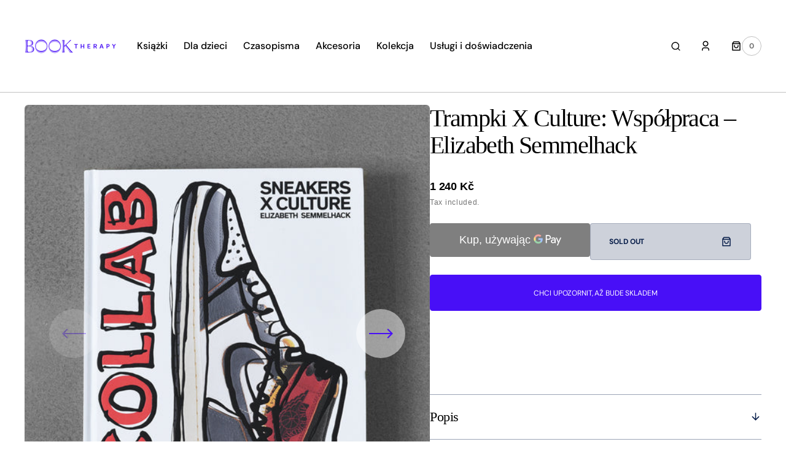

--- FILE ---
content_type: text/html; charset=utf-8
request_url: https://booktherapy.pl/products/sneakers-x-culture-collab-elizabeth-semmelhack
body_size: 72361
content:
<!doctype html>
<html
	class="no-js"
	lang="pl"
	dir="ltr"
>
	<head>
		<meta charset="utf-8">
		<meta http-equiv="X-UA-Compatible" content="IE=edge">
		<meta name="viewport" content="width=device-width,initial-scale=1">
		<meta name="theme-color" content="">
		<link rel="canonical" href="https://booktherapy.pl/products/sneakers-x-culture-collab-elizabeth-semmelhack">
		<link rel="preconnect" href="https://cdn.shopify.com" crossorigin>
		<script>
			const events = [
				'shopify:block:deselect',
				'shopify:block:select',
				'shopify:section:reorder',
				'shopify:section:deselect',
				'shopify:section:select',
				'shopify:section:unload',
				'shopify:section:load',
				'shopify:inspector:deactivate',
				'shopify:inspector:activate',
			];

			events.forEach(function (item, index) {
				document.addEventListener(item, function () {
					setTimeout(function () {
						if (
							!document
								.querySelectorAll("*[id^='shopify-section-template']")[0]
								.querySelector('.section-under-menu')
						) {
							killHeaderFullWide();
						}

						document
							.querySelectorAll("*[id^='shopify-section-template']")
							.forEach(function (element, index) {
								if (index !== 0) {
									element
										?.querySelector('.js-data--slideshow')
										?.classList?.remove('section-under-menu');
								}
							});

						if (document.querySelectorAll('.section-under-menu').length === 0) {
							killHeaderFullWide();
						}
					}, 0);
				});
			});

			document.addEventListener('DOMContentLoaded', function () {
				setTimeout(function () {
					if (
						!document
							.querySelectorAll("*[id^='shopify-section-template']")[0]
							.querySelector('.section-under-menu')
					) {
						killHeaderFullWide();
					}

					document
						.querySelectorAll("*[id^='shopify-section-template']")
						.forEach(function (element, index) {
							if (index !== 0) {
								element
									?.querySelector('.js-data--slideshow')
									?.classList?.remove('section-under-menu');
							}
						});

					if (document.querySelectorAll('.section-under-menu').length === 0) {
						killHeaderFullWide();
					}
				}, 0);
			});

			function killHeaderFullWide() {
				document
					.querySelector('.header-wrapper')
					.classList.remove('header-wrapper--under-menu-full');
			}
		</script><link
				rel="icon"
				type="image/png"
				href="//booktherapy.pl/cdn/shop/files/Copy_of_book_therapy_logo_RGB.pdf.png?crop=center&height=32&v=1707859265&width=32"
			><title>Książka Trampki X Culture: Collab - Elizabeth Semmelhack</title>

		
			<meta name="description" content="Virgil Abloh, Supreme, Eminem, Damien Hirst i wielu innych współpracowali z najważniejszymi producentami sneakersów, aby stworzyć kultowe modele, które szybko stały się wysoce kolekcjonerskie. Książka stanowi unikalne badanie natury tych współpracy, uzupełnione wywiadami z indywidualnymi osobistościami i instytucjami.">
		

		

<meta property="og:site_name" content="Book Therapy">
<meta property="og:url" content="https://booktherapy.pl/products/sneakers-x-culture-collab-elizabeth-semmelhack">
<meta property="og:title" content="Książka Trampki X Culture: Collab - Elizabeth Semmelhack">
<meta property="og:type" content="product">
<meta property="og:description" content="Virgil Abloh, Supreme, Eminem, Damien Hirst i wielu innych współpracowali z najważniejszymi producentami sneakersów, aby stworzyć kultowe modele, które szybko stały się wysoce kolekcjonerskie. Książka stanowi unikalne badanie natury tych współpracy, uzupełnione wywiadami z indywidualnymi osobistościami i instytucjami."><meta property="og:image" content="http://booktherapy.pl/cdn/shop/products/12.jpg?v=1582041602">
  <meta property="og:image:secure_url" content="https://booktherapy.pl/cdn/shop/products/12.jpg?v=1582041602">
  <meta property="og:image:width" content="2000">
  <meta property="og:image:height" content="2000"><meta property="og:price:amount" content="1,240">
  <meta property="og:price:currency" content="CZK"><meta name="twitter:card" content="summary_large_image">
<meta name="twitter:title" content="Książka Trampki X Culture: Collab - Elizabeth Semmelhack">
<meta name="twitter:description" content="Virgil Abloh, Supreme, Eminem, Damien Hirst i wielu innych współpracowali z najważniejszymi producentami sneakersów, aby stworzyć kultowe modele, które szybko stały się wysoce kolekcjonerskie. Książka stanowi unikalne badanie natury tych współpracy, uzupełnione wywiadami z indywidualnymi osobistościami i instytucjami.">


		<script src="//booktherapy.pl/cdn/shop/t/10/assets/constants.js?v=57430444635880596041751399433" defer="defer"></script>
		<script src="//booktherapy.pl/cdn/shop/t/10/assets/pubsub.js?v=2921868252632587581751399434" defer="defer"></script>
		<script src="//booktherapy.pl/cdn/shop/t/10/assets/global.js?v=168892559320659580721751399434" defer="defer"></script>

		<script>window.performance && window.performance.mark && window.performance.mark('shopify.content_for_header.start');</script><meta name="google-site-verification" content="5qY98IgaxqVsSeUOytNQj71Lyng5SmDSfIGoKwFCOJI">
<meta name="google-site-verification" content="Z_Pnoi4sfioM8zrXRcWHQdPK0OKq8ZBDog3wyPwjf2Q">
<meta id="shopify-digital-wallet" name="shopify-digital-wallet" content="/15383583/digital_wallets/dialog">
<link rel="alternate" hreflang="x-default" href="https://booktherapy.cz/products/sneakers-x-culture-collab-elizabeth-semmelhack">
<link rel="alternate" hreflang="cs" href="https://booktherapy.cz/products/sneakers-x-culture-collab-elizabeth-semmelhack">
<link rel="alternate" hreflang="pl-CZ" href="https://booktherapy.pl/products/sneakers-x-culture-collab-elizabeth-semmelhack">
<link rel="alternate" hreflang="pl-AT" href="https://booktherapy.pl/products/sneakers-x-culture-collab-elizabeth-semmelhack">
<link rel="alternate" hreflang="pl-BE" href="https://booktherapy.pl/products/sneakers-x-culture-collab-elizabeth-semmelhack">
<link rel="alternate" hreflang="pl-BG" href="https://booktherapy.pl/products/sneakers-x-culture-collab-elizabeth-semmelhack">
<link rel="alternate" hreflang="pl-CY" href="https://booktherapy.pl/products/sneakers-x-culture-collab-elizabeth-semmelhack">
<link rel="alternate" hreflang="pl-DE" href="https://booktherapy.pl/products/sneakers-x-culture-collab-elizabeth-semmelhack">
<link rel="alternate" hreflang="pl-DK" href="https://booktherapy.pl/products/sneakers-x-culture-collab-elizabeth-semmelhack">
<link rel="alternate" hreflang="pl-EE" href="https://booktherapy.pl/products/sneakers-x-culture-collab-elizabeth-semmelhack">
<link rel="alternate" hreflang="pl-ES" href="https://booktherapy.pl/products/sneakers-x-culture-collab-elizabeth-semmelhack">
<link rel="alternate" hreflang="pl-FI" href="https://booktherapy.pl/products/sneakers-x-culture-collab-elizabeth-semmelhack">
<link rel="alternate" hreflang="pl-FR" href="https://booktherapy.pl/products/sneakers-x-culture-collab-elizabeth-semmelhack">
<link rel="alternate" hreflang="pl-GR" href="https://booktherapy.pl/products/sneakers-x-culture-collab-elizabeth-semmelhack">
<link rel="alternate" hreflang="pl-HR" href="https://booktherapy.pl/products/sneakers-x-culture-collab-elizabeth-semmelhack">
<link rel="alternate" hreflang="pl-HU" href="https://booktherapy.pl/products/sneakers-x-culture-collab-elizabeth-semmelhack">
<link rel="alternate" hreflang="pl-IE" href="https://booktherapy.pl/products/sneakers-x-culture-collab-elizabeth-semmelhack">
<link rel="alternate" hreflang="pl-IT" href="https://booktherapy.pl/products/sneakers-x-culture-collab-elizabeth-semmelhack">
<link rel="alternate" hreflang="pl-LT" href="https://booktherapy.pl/products/sneakers-x-culture-collab-elizabeth-semmelhack">
<link rel="alternate" hreflang="pl-LU" href="https://booktherapy.pl/products/sneakers-x-culture-collab-elizabeth-semmelhack">
<link rel="alternate" hreflang="pl-LV" href="https://booktherapy.pl/products/sneakers-x-culture-collab-elizabeth-semmelhack">
<link rel="alternate" hreflang="pl-MT" href="https://booktherapy.pl/products/sneakers-x-culture-collab-elizabeth-semmelhack">
<link rel="alternate" hreflang="pl-NL" href="https://booktherapy.pl/products/sneakers-x-culture-collab-elizabeth-semmelhack">
<link rel="alternate" hreflang="pl-PL" href="https://booktherapy.pl/products/sneakers-x-culture-collab-elizabeth-semmelhack">
<link rel="alternate" hreflang="pl-PT" href="https://booktherapy.pl/products/sneakers-x-culture-collab-elizabeth-semmelhack">
<link rel="alternate" hreflang="pl-RO" href="https://booktherapy.pl/products/sneakers-x-culture-collab-elizabeth-semmelhack">
<link rel="alternate" hreflang="pl-SE" href="https://booktherapy.pl/products/sneakers-x-culture-collab-elizabeth-semmelhack">
<link rel="alternate" hreflang="pl-SI" href="https://booktherapy.pl/products/sneakers-x-culture-collab-elizabeth-semmelhack">
<link rel="alternate" hreflang="pl-SK" href="https://booktherapy.pl/products/sneakers-x-culture-collab-elizabeth-semmelhack">
<link rel="alternate" type="application/json+oembed" href="https://booktherapy.pl/products/sneakers-x-culture-collab-elizabeth-semmelhack.oembed">
<script async="async" src="/checkouts/internal/preloads.js?locale=pl-CZ"></script>
<script id="shopify-features" type="application/json">{"accessToken":"f060775c8589b08328ba477b6fa1797d","betas":["rich-media-storefront-analytics"],"domain":"booktherapy.pl","predictiveSearch":true,"shopId":15383583,"locale":"pl"}</script>
<script>var Shopify = Shopify || {};
Shopify.shop = "booktherapy.myshopify.com";
Shopify.locale = "pl";
Shopify.currency = {"active":"CZK","rate":"1.0"};
Shopify.country = "CZ";
Shopify.theme = {"name":"Updated copy of Sydney","id":185578651988,"schema_name":"Sydney","schema_version":"1.2.1","theme_store_id":2117,"role":"main"};
Shopify.theme.handle = "null";
Shopify.theme.style = {"id":null,"handle":null};
Shopify.cdnHost = "booktherapy.pl/cdn";
Shopify.routes = Shopify.routes || {};
Shopify.routes.root = "/";</script>
<script type="module">!function(o){(o.Shopify=o.Shopify||{}).modules=!0}(window);</script>
<script>!function(o){function n(){var o=[];function n(){o.push(Array.prototype.slice.apply(arguments))}return n.q=o,n}var t=o.Shopify=o.Shopify||{};t.loadFeatures=n(),t.autoloadFeatures=n()}(window);</script>
<script id="shop-js-analytics" type="application/json">{"pageType":"product"}</script>
<script defer="defer" async type="module" src="//booktherapy.pl/cdn/shopifycloud/shop-js/modules/v2/client.init-shop-cart-sync_CBup9hwf.pl.esm.js"></script>
<script defer="defer" async type="module" src="//booktherapy.pl/cdn/shopifycloud/shop-js/modules/v2/chunk.common_D_ekSGzr.esm.js"></script>
<script defer="defer" async type="module" src="//booktherapy.pl/cdn/shopifycloud/shop-js/modules/v2/chunk.modal_Djuln7dH.esm.js"></script>
<script type="module">
  await import("//booktherapy.pl/cdn/shopifycloud/shop-js/modules/v2/client.init-shop-cart-sync_CBup9hwf.pl.esm.js");
await import("//booktherapy.pl/cdn/shopifycloud/shop-js/modules/v2/chunk.common_D_ekSGzr.esm.js");
await import("//booktherapy.pl/cdn/shopifycloud/shop-js/modules/v2/chunk.modal_Djuln7dH.esm.js");

  window.Shopify.SignInWithShop?.initShopCartSync?.({"fedCMEnabled":true,"windoidEnabled":true});

</script>
<script>(function() {
  var isLoaded = false;
  function asyncLoad() {
    if (isLoaded) return;
    isLoaded = true;
    var urls = ["https:\/\/static.rechargecdn.com\/static\/js\/recharge.js?shop=booktherapy.myshopify.com"];
    for (var i = 0; i < urls.length; i++) {
      var s = document.createElement('script');
      s.type = 'text/javascript';
      s.async = true;
      s.src = urls[i];
      var x = document.getElementsByTagName('script')[0];
      x.parentNode.insertBefore(s, x);
    }
  };
  if(window.attachEvent) {
    window.attachEvent('onload', asyncLoad);
  } else {
    window.addEventListener('load', asyncLoad, false);
  }
})();</script>
<script id="__st">var __st={"a":15383583,"offset":3600,"reqid":"5de3aed9-5a84-43db-b1ef-82a8743c3204-1769033894","pageurl":"booktherapy.pl\/products\/sneakers-x-culture-collab-elizabeth-semmelhack","u":"3f5087505950","p":"product","rtyp":"product","rid":4372417216554};</script>
<script>window.ShopifyPaypalV4VisibilityTracking = true;</script>
<script id="captcha-bootstrap">!function(){'use strict';const t='contact',e='account',n='new_comment',o=[[t,t],['blogs',n],['comments',n],[t,'customer']],c=[[e,'customer_login'],[e,'guest_login'],[e,'recover_customer_password'],[e,'create_customer']],r=t=>t.map((([t,e])=>`form[action*='/${t}']:not([data-nocaptcha='true']) input[name='form_type'][value='${e}']`)).join(','),a=t=>()=>t?[...document.querySelectorAll(t)].map((t=>t.form)):[];function s(){const t=[...o],e=r(t);return a(e)}const i='password',u='form_key',d=['recaptcha-v3-token','g-recaptcha-response','h-captcha-response',i],f=()=>{try{return window.sessionStorage}catch{return}},m='__shopify_v',_=t=>t.elements[u];function p(t,e,n=!1){try{const o=window.sessionStorage,c=JSON.parse(o.getItem(e)),{data:r}=function(t){const{data:e,action:n}=t;return t[m]||n?{data:e,action:n}:{data:t,action:n}}(c);for(const[e,n]of Object.entries(r))t.elements[e]&&(t.elements[e].value=n);n&&o.removeItem(e)}catch(o){console.error('form repopulation failed',{error:o})}}const l='form_type',E='cptcha';function T(t){t.dataset[E]=!0}const w=window,h=w.document,L='Shopify',v='ce_forms',y='captcha';let A=!1;((t,e)=>{const n=(g='f06e6c50-85a8-45c8-87d0-21a2b65856fe',I='https://cdn.shopify.com/shopifycloud/storefront-forms-hcaptcha/ce_storefront_forms_captcha_hcaptcha.v1.5.2.iife.js',D={infoText:'Chronione przez hCaptcha',privacyText:'Prywatność',termsText:'Warunki'},(t,e,n)=>{const o=w[L][v],c=o.bindForm;if(c)return c(t,g,e,D).then(n);var r;o.q.push([[t,g,e,D],n]),r=I,A||(h.body.append(Object.assign(h.createElement('script'),{id:'captcha-provider',async:!0,src:r})),A=!0)});var g,I,D;w[L]=w[L]||{},w[L][v]=w[L][v]||{},w[L][v].q=[],w[L][y]=w[L][y]||{},w[L][y].protect=function(t,e){n(t,void 0,e),T(t)},Object.freeze(w[L][y]),function(t,e,n,w,h,L){const[v,y,A,g]=function(t,e,n){const i=e?o:[],u=t?c:[],d=[...i,...u],f=r(d),m=r(i),_=r(d.filter((([t,e])=>n.includes(e))));return[a(f),a(m),a(_),s()]}(w,h,L),I=t=>{const e=t.target;return e instanceof HTMLFormElement?e:e&&e.form},D=t=>v().includes(t);t.addEventListener('submit',(t=>{const e=I(t);if(!e)return;const n=D(e)&&!e.dataset.hcaptchaBound&&!e.dataset.recaptchaBound,o=_(e),c=g().includes(e)&&(!o||!o.value);(n||c)&&t.preventDefault(),c&&!n&&(function(t){try{if(!f())return;!function(t){const e=f();if(!e)return;const n=_(t);if(!n)return;const o=n.value;o&&e.removeItem(o)}(t);const e=Array.from(Array(32),(()=>Math.random().toString(36)[2])).join('');!function(t,e){_(t)||t.append(Object.assign(document.createElement('input'),{type:'hidden',name:u})),t.elements[u].value=e}(t,e),function(t,e){const n=f();if(!n)return;const o=[...t.querySelectorAll(`input[type='${i}']`)].map((({name:t})=>t)),c=[...d,...o],r={};for(const[a,s]of new FormData(t).entries())c.includes(a)||(r[a]=s);n.setItem(e,JSON.stringify({[m]:1,action:t.action,data:r}))}(t,e)}catch(e){console.error('failed to persist form',e)}}(e),e.submit())}));const S=(t,e)=>{t&&!t.dataset[E]&&(n(t,e.some((e=>e===t))),T(t))};for(const o of['focusin','change'])t.addEventListener(o,(t=>{const e=I(t);D(e)&&S(e,y())}));const B=e.get('form_key'),M=e.get(l),P=B&&M;t.addEventListener('DOMContentLoaded',(()=>{const t=y();if(P)for(const e of t)e.elements[l].value===M&&p(e,B);[...new Set([...A(),...v().filter((t=>'true'===t.dataset.shopifyCaptcha))])].forEach((e=>S(e,t)))}))}(h,new URLSearchParams(w.location.search),n,t,e,['guest_login'])})(!0,!0)}();</script>
<script integrity="sha256-4kQ18oKyAcykRKYeNunJcIwy7WH5gtpwJnB7kiuLZ1E=" data-source-attribution="shopify.loadfeatures" defer="defer" src="//booktherapy.pl/cdn/shopifycloud/storefront/assets/storefront/load_feature-a0a9edcb.js" crossorigin="anonymous"></script>
<script data-source-attribution="shopify.dynamic_checkout.dynamic.init">var Shopify=Shopify||{};Shopify.PaymentButton=Shopify.PaymentButton||{isStorefrontPortableWallets:!0,init:function(){window.Shopify.PaymentButton.init=function(){};var t=document.createElement("script");t.src="https://booktherapy.pl/cdn/shopifycloud/portable-wallets/latest/portable-wallets.pl.js",t.type="module",document.head.appendChild(t)}};
</script>
<script data-source-attribution="shopify.dynamic_checkout.buyer_consent">
  function portableWalletsHideBuyerConsent(e){var t=document.getElementById("shopify-buyer-consent"),n=document.getElementById("shopify-subscription-policy-button");t&&n&&(t.classList.add("hidden"),t.setAttribute("aria-hidden","true"),n.removeEventListener("click",e))}function portableWalletsShowBuyerConsent(e){var t=document.getElementById("shopify-buyer-consent"),n=document.getElementById("shopify-subscription-policy-button");t&&n&&(t.classList.remove("hidden"),t.removeAttribute("aria-hidden"),n.addEventListener("click",e))}window.Shopify?.PaymentButton&&(window.Shopify.PaymentButton.hideBuyerConsent=portableWalletsHideBuyerConsent,window.Shopify.PaymentButton.showBuyerConsent=portableWalletsShowBuyerConsent);
</script>
<script>
  function portableWalletsCleanup(e){e&&e.src&&console.error("Failed to load portable wallets script "+e.src);var t=document.querySelectorAll("shopify-accelerated-checkout .shopify-payment-button__skeleton, shopify-accelerated-checkout-cart .wallet-cart-button__skeleton"),e=document.getElementById("shopify-buyer-consent");for(let e=0;e<t.length;e++)t[e].remove();e&&e.remove()}function portableWalletsNotLoadedAsModule(e){e instanceof ErrorEvent&&"string"==typeof e.message&&e.message.includes("import.meta")&&"string"==typeof e.filename&&e.filename.includes("portable-wallets")&&(window.removeEventListener("error",portableWalletsNotLoadedAsModule),window.Shopify.PaymentButton.failedToLoad=e,"loading"===document.readyState?document.addEventListener("DOMContentLoaded",window.Shopify.PaymentButton.init):window.Shopify.PaymentButton.init())}window.addEventListener("error",portableWalletsNotLoadedAsModule);
</script>

<script type="module" src="https://booktherapy.pl/cdn/shopifycloud/portable-wallets/latest/portable-wallets.pl.js" onError="portableWalletsCleanup(this)" crossorigin="anonymous"></script>
<script nomodule>
  document.addEventListener("DOMContentLoaded", portableWalletsCleanup);
</script>

<script id='scb4127' type='text/javascript' async='' src='https://booktherapy.pl/cdn/shopifycloud/privacy-banner/storefront-banner.js'></script><link id="shopify-accelerated-checkout-styles" rel="stylesheet" media="screen" href="https://booktherapy.pl/cdn/shopifycloud/portable-wallets/latest/accelerated-checkout-backwards-compat.css" crossorigin="anonymous">
<style id="shopify-accelerated-checkout-cart">
        #shopify-buyer-consent {
  margin-top: 1em;
  display: inline-block;
  width: 100%;
}

#shopify-buyer-consent.hidden {
  display: none;
}

#shopify-subscription-policy-button {
  background: none;
  border: none;
  padding: 0;
  text-decoration: underline;
  font-size: inherit;
  cursor: pointer;
}

#shopify-subscription-policy-button::before {
  box-shadow: none;
}

      </style>
<script id="sections-script" data-sections="main-product,product-recommendations,header,footer" defer="defer" src="//booktherapy.pl/cdn/shop/t/10/compiled_assets/scripts.js?v=125627"></script>
<script>window.performance && window.performance.mark && window.performance.mark('shopify.content_for_header.end');</script>


		<style data-shopify>
			  
			  
			  @font-face {
  font-family: "DM Sans";
  font-weight: 700;
  font-style: normal;
  font-display: swap;
  src: url("//booktherapy.pl/cdn/fonts/dm_sans/dmsans_n7.97e21d81502002291ea1de8aefb79170c6946ce5.woff2") format("woff2"),
       url("//booktherapy.pl/cdn/fonts/dm_sans/dmsans_n7.af5c214f5116410ca1d53a2090665620e78e2e1b.woff") format("woff");
}

			  @font-face {
  font-family: "DM Sans";
  font-weight: 700;
  font-style: normal;
  font-display: swap;
  src: url("//booktherapy.pl/cdn/fonts/dm_sans/dmsans_n7.97e21d81502002291ea1de8aefb79170c6946ce5.woff2") format("woff2"),
       url("//booktherapy.pl/cdn/fonts/dm_sans/dmsans_n7.af5c214f5116410ca1d53a2090665620e78e2e1b.woff") format("woff");
}

			  
			  
			  @font-face {
  font-family: "DM Sans";
  font-weight: 500;
  font-style: normal;
  font-display: swap;
  src: url("//booktherapy.pl/cdn/fonts/dm_sans/dmsans_n5.8a0f1984c77eb7186ceb87c4da2173ff65eb012e.woff2") format("woff2"),
       url("//booktherapy.pl/cdn/fonts/dm_sans/dmsans_n5.9ad2e755a89e15b3d6c53259daad5fc9609888e6.woff") format("woff");
}

			  @font-face {
  font-family: "DM Sans";
  font-weight: 400;
  font-style: normal;
  font-display: swap;
  src: url("//booktherapy.pl/cdn/fonts/dm_sans/dmsans_n4.ec80bd4dd7e1a334c969c265873491ae56018d72.woff2") format("woff2"),
       url("//booktherapy.pl/cdn/fonts/dm_sans/dmsans_n4.87bdd914d8a61247b911147ae68e754d695c58a6.woff") format("woff");
}

			 
			 
			  
			  
			 
			  
			  
			  
			  

			  :root {

			  --font-body-family: "system_ui", -apple-system, 'Segoe UI', Roboto, 'Helvetica Neue', 'Noto Sans', 'Liberation Sans', Arial, sans-serif, 'Apple Color Emoji', 'Segoe UI Emoji', 'Segoe UI Symbol', 'Noto Color Emoji';
			  --font-body-style: normal;
			  --font-body-weight: 400;

			  --font-body-size: 18px;
			  --font-body-line-height: 1.5;
			  --font-secondary-text: 14px;

			  --font-heading-family: Palatino, 'Palatino Linotype', 'Book Antiqua', serif;
			  --font-heading-style: normal;
			  --font-heading-weight: 400;
			  --font-heading-letter-spacing: -0.2em;
			  --font-heading-line-height: 1.1;

			  --font-subtitle-family: "DM Sans", sans-serif;
			  --font-subtitle-style: normal;
			  --font-subtitle-weight: 700;
			  --font-subtitle-text-transform: uppercase;
			  --font-subtitle-size: 12px;

			  --font-heading-h1-size: 52px;
			  --font-heading-h2-size: 45px;
			  --font-heading-h3-size: 40px;
			  --font-heading-h4-size: 30px;
			  --font-heading-h5-size: 22px;
			  --font-heading-h6-size: 16px;

			  --font-heading-card-family: Palatino, 'Palatino Linotype', 'Book Antiqua', serif;
			  --font-heading-card-style: normal;
			  --font-heading-card-weight: 400;
			  --font-text-card-family: "system_ui", -apple-system, 'Segoe UI', Roboto, 'Helvetica Neue', 'Noto Sans', 'Liberation Sans', Arial, sans-serif, 'Apple Color Emoji', 'Segoe UI Emoji', 'Segoe UI Symbol', 'Noto Color Emoji';
			  --font-text-card-style: normal;
			  --font-text-card-weight: 400;

			  --font-heading-card-size: 20px;
			  --font-text-card-size: 14px;

			  --font-button-family: "DM Sans", sans-serif;
			  --font-button-style: normal;
			  --font-button-weight: 700;
			  --font-button-text-transform: uppercase;

			  --font-button-family: "DM Sans", sans-serif;
			  --font-button-style: normal;
			  --font-button-weight: 700;
			  --font-button-text-transform: uppercase;
			  --font-button-letter-spacing: -0.01em;
			  --font-subtitle-letter-spacing: 0.06em;

			  --font-header-menu-family: "DM Sans", sans-serif;
			  --font-header-menu-style: normal;
			  --font-header-menu-weight: 500;
			 --font-header-menu-link-size: 16px;
			  --font-header-menu-text-transform: none;

			  --font-footer-menu-family: "DM Sans", sans-serif;
			  --font-footer-menu-style: normal;
			  --font-footer-menu-weight: 400;
			  --font-footer-link-size: 14px;
			  --font-footer-bottom-link-size: 14px;

			--font-popups-heading-family: Palatino, 'Palatino Linotype', 'Book Antiqua', serif;
			--font-popups-heading-style: normal;
			--font-popups-heading-weight: 400;
			--font-popups-text-family: "system_ui", -apple-system, 'Segoe UI', Roboto, 'Helvetica Neue', 'Noto Sans', 'Liberation Sans', Arial, sans-serif, 'Apple Color Emoji', 'Segoe UI Emoji', 'Segoe UI Symbol', 'Noto Color Emoji';
			--font-popups-text-style: normal;
			--font-popups-text-weight: 400;
			--font-popup-heading-size: 30px;
			--font-popup-text-size: 14px;
			--font-notification-heading-size: 30px;
			--font-notification-text-size: 14px;

			  --color-base-text: 0, 0, 0;
			  --color-base-text-default: 0, 0, 0;
			  --color-secondary-text: 116, 116, 116;
			  --color-subheading: 116, 116, 116;
			  --color-title-text: 0, 0, 0;

			  --color-base-text-dark: , , ;
			  --color-title-text-dark: , , ;

			  --color-base-background-1: 255, 255, 255;
			  --color-base-background-2: 239, 239, 239;
			  --color-base-background-5: 184, 218, 202;
			  --color-base-background-3: 7, 29, 73;
			  --color-base-background-4: 40, 40, 40;

			  --color-announcement-bar-background-1: 7, 29, 73;
			  --color-announcement-bar-background-2: 184, 218, 202;

			 --color-header-background: 255, 255, 255;

			  --color-base-solid-button-labels: 255, 255, 255;
			  --color-base-button-background: 72, 15, 247;
			  --color-base-outline-button-labels: 247, 247, 247;
			  --color-secondary-button-labels: 7, 29, 73;
			  --color-tertiary-button-labels: 7, 29, 73;
			  --color-tertiary-button-background: , , ;
			  --payment-terms-background-color: #ffffff;
			  --color-overlay-background: 7, 29, 73;
			  --color-accent: 72, 15, 247;
			  --color-accent-default: 72, 15, 247;

			  --color-base-background-input: 255, 255, 255;

			  --color-base-border-input: 193, 193, 193;
			  --color-hover-border-input: 72, 15, 247;

			  --color-badge-icon: 72, 15, 247;
			  --color-background-badge-icon: 255, 255, 255;
			  --color-border: 193, 193, 193;
			  --color-background-card: 239, 239, 239
			  }

			  *,
			  *::before,
			  *::after {
			  box-sizing: inherit;
			  }

			  html {
			  box-sizing: border-box;
			  font-size: 10px;
			  height: 100%;
			  }

			  body {
			  position: relative;
			  display: grid;
			  grid-template-rows: auto auto 1fr auto;
			  grid-template-columns: 100%;
			  min-height: 100%;
			  margin: 0;
			  font-size: var(--font-body-size);
			  font-family: var(--font-body-family);
			  font-style: var(--font-body-style);
			  font-weight: var(--font-body-weight);
			  line-height: var(--font-body-line-height);
			  overflow-x: hidden;
			  }
		</style>
		<link href="//booktherapy.pl/cdn/shop/t/10/assets/swiper-bundle.min.css?v=67104566617031410831751399435" rel="stylesheet" type="text/css" media="all" />
		<link href="//booktherapy.pl/cdn/shop/t/10/assets/base.css?v=70449469379595914781751399433" rel="stylesheet" type="text/css" media="all" />
<link
				rel="stylesheet"
				href="//booktherapy.pl/cdn/shop/t/10/assets/component-predictive-search.css?v=124711543325614681511751399433"
				media="print"
				onload="this.media='all'"
			><script>
			document.documentElement.className =
				document.documentElement.className.replace('no-js', 'js');
			if (Shopify.designMode) {
				document.documentElement.classList.add('shopify-design-mode');
			}
		</script>
		<script src="//booktherapy.pl/cdn/shop/t/10/assets/jquery-3.6.0.js?v=32573363768646652941751399434" defer="defer"></script>
		<script src="//booktherapy.pl/cdn/shop/t/10/assets/popup.js?v=110370486556622095471751399434" defer="defer"></script>
		
			<script src="//booktherapy.pl/cdn/shop/t/10/assets/scroll-top.js?v=148004363687240193071751399434" defer="defer"></script>
		
		
			<script src="//booktherapy.pl/cdn/shop/t/10/assets/product-card.js?v=68811200748435373071751399434" defer="defer"></script>
		
		<script
			src="//booktherapy.pl/cdn/shop/t/10/assets/swiper-bundle.min.js?v=59665753948720967221751399435"
			defer="defer"
		></script>
		<script src="//booktherapy.pl/cdn/shop/t/10/assets/jarallax.js?v=93128699462010326281751399434" defer="defer"></script>
		<script
			src="//booktherapy.pl/cdn/shop/t/10/assets/jarallax-video.min.js?v=155869405244917713301751399434"
			defer="defer"
		></script>
		<script src="//booktherapy.pl/cdn/shop/t/10/assets/rellax.min.js?v=98552639405515042581751399434" defer="defer"></script>
		<script src="//booktherapy.pl/cdn/shop/t/10/assets/gsap.min.js?v=57589129105320572601751399434" defer="defer"></script>
		<script src="//booktherapy.pl/cdn/shop/t/10/assets/split-type.js?v=120366266086175973741751399435" defer="defer"></script>

		<script src="//booktherapy.pl/cdn/shop/t/10/assets/image-parallax.js?v=93597832101404027351751399434" defer="defer"></script>

		<script
			src="//booktherapy.pl/cdn/shop/t/10/assets/section-instagram-slider.js?v=86104284684003784821751399434"
			defer="defer"
		></script>
		<script
			src="//booktherapy.pl/cdn/shop/t/10/assets/ScrollTrigger.min.js?v=172410024157382806541751399434"
			defer="defer"
		></script>
		<script
			src="//booktherapy.pl/cdn/shop/t/10/assets/jquery.marquee.min.js?v=98632651530648313041751399434"
			defer="defer"
		></script>
	<!-- BEGIN app block: shopify://apps/kor-order-limit-quantity/blocks/app-embed/143c1e59-4c01-4de6-ad3e-90b86ada592d -->


<!-- BEGIN app snippet: mc-checkout --><script type="text/javascript">
  
  const mcLimitKORData1 = {"priority":{"default_priority":["VARIANT_LIMIT","PRODUCT_LIMIT","COLLECTION_MIN_MAX","TAG_LIMIT","GLOBAL_LIMIT"],"cart_amount":["CART_LIMIT","AMOUNT_LIMIT","TAGS_AMOUNT_LIMIT","TOTAL_WEIGHT"]},"config":{"override_amount":null},"messages":{"upper_limit_msg":"You can Purchase Max \u003cstrong\u003e{%-limit-%} \u003c\/strong\u003eQty of \u003cstrong\u003e{%-product_title-%}\u003c\/strong\u003e","lower_limit_msg":"You Need to Purchase at least \u003cstrong\u003e{%-limit-%} \u003c\/strong\u003e Qty of \u003cstrong\u003e{%-product_title-%}\u003c\/strong\u003e.","increment_limit_msg":"You can buy  \u003cstrong\u003e{%-product_title-%}\u003c\/strong\u003e in multiples of \u003cstrong\u003e{%-limit-%}\u003c\/strong\u003e.","lifetime_limit_msg":"You can purchase max \u003cstrong\u003e {%-limit-%} \u003c\/strong\u003e of \u003cstrong\u003e {%-product_title-%} \u003c\/strong\u003e in lifetime"},"global":{"info":null},"products":{"info":[]},"collectionsProducts":{"info":[]},"variants":{"info":[]},"cart":{"info":null},"amount":{"info":{"min_amount":499,"max_amount":null,"price_format":".","is_add_discount":1,"min_amount_message":"Minimální výška objednávky je {%-min_amount-%} Kč.","max_amount_message":"The total order amount must not exceed \u003cstrong\u003e{%-max_amount-%}\u003c\/strong\u003e"}},"weight":{"info":null,"message":null}};
  
  
  const mcLimitKORData2 = {"locale_messages":{"default":{"general_min_message":"You Need to Purchase at least \u003cstrong\u003e{%-limit-%} \u003c\/strong\u003e Qty of \u003cstrong\u003e{%-product_title-%}\u003c\/strong\u003e.","general_max_message":"You can Purchase Max \u003cstrong\u003e{%-limit-%} \u003c\/strong\u003eQty of \u003cstrong\u003e{%-product_title-%}\u003c\/strong\u003e","general_multiply_message":"You can buy  \u003cstrong\u003e{%-product_title-%}\u003c\/strong\u003e in multiples of \u003cstrong\u003e{%-limit-%}\u003c\/strong\u003e.","order_amt_tag_min_message":"","order_amt_tag_max_message":"","general_lifetime_message":"You can purchase max \u003cstrong\u003e {%-limit-%} \u003c\/strong\u003e of \u003cstrong\u003e {%-product_title-%} \u003c\/strong\u003e in lifetime","cart_min_message":" ","cart_max_message":"","order_amt_min_message":"Minimální výška objednávky je {%-min_amount-%} Kč.","order_amt_max_message":"Minimální výška objednávky je {%-min_amount-%} Kč.","weight_min_message":"","weight_max_message":""}},"collections":{"info":[]},"tags":[],"modelDesign":"\u003cstyle\u003e.modal-content-custom{background-color: #fefefe;\n              border: 1px solid #888;\n              color: #000000;\n              font-size: 15px;}\u003c\/style\u003e"};
  
  const mcLimitKORData = { ...mcLimitKORData1, ...mcLimitKORData2 };
  
  const mcKorAppSettings = {"plan":2,"hasFreeImpression":false,"disable_add_to_cart":false,"designType":"ALERT","lifetime_limit":{"life_span_type":0,"life_span_days":0,"end_date":null,"start_date":null,"interval":{"date":null,"interval":"custom","custom_days":1}},"pPage":[]};
  
  // For add to cart button Click
  var template = "product";
  function jqueryCode() {
    if (template == 'product') {
      document.addEventListener('DOMContentLoaded', () => {
        $('button[name="add"], .btn-addtocart, .buy-buttons__buttons [data-component="button-action"], .add-to-cart, button[data-action="add-to-cart"], button[type="submit"][data-add-to-cart-text]').click(function (e, options) {
          options = options || {};
          if (!options.eventTrigger) {
            e.preventDefault();
            if (addToCartEventStopPropogation.includes(Shopify.shop)) {
              e.stopImmediatePropagation();
            }
            CheckOnAddToCart().then(function (res) {
              if (res.msg != '') {
                showMessage(res.msg);
              } else {
                if (Shopify.shop == "urbanbaristas.myshopify.com") {
                  $('form[action^="/cart/add"]').submit();
                } else {
                  $(e.target).trigger("click", { eventTrigger: true });
                } updateNumberOfProductLimit(res.qty);
              }
            });
          }
        });
        if (typeof mcKorAppSettings != "undefined" && (mcKorAppSettings?.pPage?.addToCart && mcKorAppSettings?.pPage?.addToCart != "")) {
          $(mcKorAppSettings?.pPage?.addToCart).click(function (e, options) {
            options = options || {};
            if (!options.eventTrigger) {
              e.preventDefault();
              if (addToCartEventStopPropogation.includes(Shopify.shop)) {
                e.stopImmediatePropagation();
              }
              CheckOnAddToCart().then(function (res) {
                if (res.msg != '') {
                  showMessage(res.msg);
                } else {
                  $(e.target).trigger("click", { eventTrigger: true });
                  updateNumberOfProductLimit(res.qty);
                }
              });
            }
          });
        }
      });
    }
  }

  function CheckOnAddToCart() {
    return new Promise(function (resolve) {
      jQuery.getJSON("/cart.js", function (cartItems) {

        var res = window.mcproductresponse.data;
        var msg = '';
        var globalMsg = '';
        let variantMsg = "";
        var collectionMsg = '';
        var tagMsg = '';
        var is_global_limit = false,
          is_product_limit = false,
          is_number_collection_limit = false,
          is_tag_limit = false,
          is_variant_limit = false;
        var productMsg = '';
        //var productData = $('form[action^="/cart/add"], form[action$="/cart/add"]').serializeArray();
        var productId = product_id,
          variantId = '',
          qty = '',
          variantqty = '',
          collectionqty = '';

        var productData = $('form[action^="/cart/add"], form[action$="/cart/add"]').serializeArray();
        if (mcKorAppSettings?.pPage?.fmSelecotor) {
          productData = $(mcKorAppSettings?.pPage?.fmSelecotor).serializeArray();
        }

        // get variant id
        const queryString = window.location.search;
        const urlParams = new URLSearchParams(queryString);
        const variant_id = urlParams.get('variant');

        productData.map((product) => {
          if (product.name == 'quantity') {
            qty = variantqty = collectionqty = parseInt(product.value, 10);
          } else if (product.name == 'id') {
            variantId = product.value;
          }
        })

        cartItems.items.map((item) => {
          if (productId == item.product_id) {
            qty = parseInt(item.quantity, 10) + qty;
          }
          if (variantId == item.id) {
            variantqty = parseInt(item.quantity, 10) + variantqty;
          }
        })

        if (res?.tag?.info) {
          var tagMaxQty = res.tag.info.max_limit;
          var tagMinQty = res.tag.info.min_limit;
          if (tagMinQty != 0 && tagMinQty && tagMaxQty != 0 && tagMaxQty) {
            is_tag_limit = true;
            if (qty > tagMaxQty) {
              tagMsg = res.tag.message.upper_limit_msg;
            } else if (qty < tagMinQty) {
              tagMsg = res.tag.message.lower_limit_msg;
            }
          }
        }

        if (res?.number_of_product_limit?.length > 0) {
          is_number_collection_limit = true;
          res.number_of_product_limit.map(collection => {
            if (collectionqty > collection.remaining_max_qty) {
              collectionMsg = collection.max_msg;
            }
          })
        }


        if (variantId && res?.variants?.length > 0) {
          res.variants.forEach((variant) => {
            if (variant.info.id == variantId) {
              let min_qty = variant.info.lower_limit;
              let max_qty = variant.info.purchase_limit;
              if (max_qty != null && max_qty != 0 && max_qty && min_qty != null && min_qty != 0 && min_qty) {
                is_variant_limit = true;
                if (variantqty > max_qty) {
                  variantMsg = variant.message.upper_limit_msg;
                } else if (variantqty < min_qty) {
                  variantMsg = variant.message.lower_limit_msg;
                }
              }
            }
          });
        }

        if (res?.product?.info) {
          var maxQty = res.product.info.purchase_limit;
          var minQty = res.product.info.min_purchase_limit;
          // var lifetimeQty = res.product.info.life_time_limit || 0;

          var lifetimeQty = res.product.info?.remainingQty;
          var remainingQty = res.product.info?.remainingQty;

          if (minQty != 0 && minQty && maxQty != 0 && maxQty) {
            is_product_limit = true;
            if (lifetimeQty != null && lifetimeQty != undefined && qty > remainingQty) {
              productMsg = res.product.message.lifetime_limit_msg;
            } else if (qty > maxQty) {
              productMsg = res.product.message.upper_limit_msg;
            } else if (qty < minQty) {
              productMsg = res.product.message.lower_limit_msg;
            }
          }
        }

        if (res?.global?.info && Object.keys(res.global.message).length > 0) {
          var globalMaxQty = res.global.info.global_limit;
          var globalMinQty = res.global.info.min_global_limit;

          if (globalMaxQty != null && globalMinQty != null) {
            is_global_limit = true;
            if (qty > globalMaxQty) {
              globalMsg = res.global.message.upper_limit_msg;
            } else if (qty < globalMinQty) {
              globalMsg = res.global.message.lower_limit_msg;
            }
          }
        }

        if (res?.priority) {
          for (const [key, value] of Object.entries(res.priority)) {
            if ((value == "COLLECTION_MIN_MAX" || value == "PRODUCT_LIMIT") && is_product_limit) {
              msg = productMsg;
              break;
            }
            if (value == "VARIANT_LIMIT" && is_variant_limit) {
              msg = variantMsg;
              break;
            }
            if (value == "GLOBAL_LIMIT" && is_global_limit) {
              msg = globalMsg;
              break;
            }
            if (value == "TAG_LIMIT" && is_tag_limit) {
              msg = tagMsg;
              break;
            }
          }
        }

        if (is_number_collection_limit) {
          if (msg) {
            msg += "<br>" + collectionMsg;
          } else {
            msg = collectionMsg;
          }
        }

        var response = {
          msg: msg,
          qty: collectionqty
        }
        resolve(response);
      });
    })
  }

  function updateNumberOfProductLimit(qty) {
    qty = parseInt(qty, 10);
    var res = window.mcproductresponse.data;
    if (res?.number_of_product_limit.length > 0) {
      res?.number_of_product_limit.map(collection => {
        collection.remaining_max_qty = parseInt(collection.remaining_max_qty - qty, 10);
      })
    }
    window.mcproductresponse.data = res;
  }
</script><!-- END app snippet --><!-- BEGIN app snippet: mc-product --><script>
  function mcKorGetDateRangeFromLifeSpan(ctx) {
    const now = new Date();

    // Helpers scoped inside
    function startOfDay(date) {
      return new Date(date.getFullYear(), date.getMonth(), date.getDate());
    }

    function endOfDay(date) {
      return new Date(date.getFullYear(), date.getMonth(), date.getDate(), 23, 59, 59, 999);
    }

    function startOfWeek(date) {
      const d = new Date(date);
      const day = d.getDay();
      const diff = d.getDate() - day + (day === 0 ? -6 : 1); // Monday as start
      return startOfDay(new Date(d.setDate(diff)));
    }

    function endOfWeek(date) {
      const start = startOfWeek(date);
      return endOfDay(new Date(start.getFullYear(), start.getMonth(), start.getDate() + 6));
    }

    function startOfMonth(date) {
      return new Date(date.getFullYear(), date.getMonth(), 1);
    }

    function endOfMonth(date) {
      return new Date(date.getFullYear(), date.getMonth() + 1, 0, 23, 59, 59, 999);
    }

    function startOfYear(date) {
      return new Date(date.getFullYear(), 0, 1);
    }

    function endOfYear(date) {
      return new Date(date.getFullYear(), 11, 31, 23, 59, 59, 999);
    }

    // Main logic
    if (ctx.life_span_type === 2) {
      const startDate = startOfDay(new Date(now.getFullYear(), now.getMonth(), now.getDate() - ctx.life_span_days));
      const endDate = endOfDay(now);
      return [startDate, endDate];
    }

    if (ctx.life_span_type === 4) {
      const startDate = endOfDay(new Date(ctx.start_date));
      const endDate = startOfDay(new Date(ctx.end_date));
      const currentDate = now;

      if (currentDate < startDate || currentDate > endDate) {
        return [null, null];
      }

      return [startDate, endDate];
    }

    if (ctx.life_span_type === 5) {
      const intervalSetting = ctx.user_interval;
      if (!intervalSetting) return [null, null];

      const interval = intervalSetting.interval;

      if (interval === "day") {
        return [startOfDay(now), endOfDay(now)];
      }

      if (interval === "week") {
        return [startOfWeek(now), endOfWeek(now)];
      }

      if (interval === "month") {
        return [startOfMonth(now), endOfMonth(now)];
      }

      if (interval === "year") {
        return [startOfYear(now), endOfYear(now)];
      }

      if (["10", "20", "30", "custom"].includes(interval)) {
        let days = 1;
        let start = new Date();

        if (intervalSetting.date) {
          start = new Date(intervalSetting.date);
        }

        if (["10", "20", "30"].includes(interval)) {
          days = parseInt(interval, 10);
        } else if (interval === "custom") {
          days = parseInt(intervalSetting.custom_days || 1, 10);
        }

        const now = new Date();
        if (now < start) return [null, null];

        const diffDays = Math.floor((now - start) / (1000 * 60 * 60 * 24));
        const multiplier = Math.floor(diffDays / days);

        if (multiplier >= 1) {
          start.setDate(start.getDate() + multiplier * days);
        }

        const end = new Date(start);
        end.setDate(start.getDate() + days);

        return [startOfDay(start), endOfDay(end)];
      }
    }

    return [null, null];
  }

  function mcKorAnalyzeOrdersByDateRange(orders, startDate, endDate) {
        let total_order_amount = 0;
        let order_product_data = {};
        let order_variant_data = {};

        orders.forEach(order => {
            const orderDate = new Date(order.created_at);
            if (startDate && endDate && orderDate >= startDate && orderDate <= endDate) {
            total_order_amount += order.total_price;

            order.line_items.forEach(item => {
                // Count product quantity
                if (!order_product_data[item.product_id]) {
                    order_product_data[item.product_id] = 0;
                }
                order_product_data[item.product_id] += item.quantity;

                // Count variant quantity
                if (!order_variant_data[item.variant_id]) {
                    order_variant_data[item.variant_id] = 0;
                }
                order_variant_data[item.variant_id] += item.quantity;
            });
            }
        });

        return {
            total_order_amount,
            order_product_data,
            order_variant_data
        };
  }
</script>



    <script>
        
            var mcCustomerTagsData = null;
            var mc_customer_id = null;
        
        
        var mcProductData = {"id":4372417216554,"title":"Trampki X Culture: Współpraca – Elizabeth Semmelhack","handle":"sneakers-x-culture-collab-elizabeth-semmelhack","description":"\u003csection class=\"book-meta pb-3\"\u003e\n\u003cp\u003e \u003cspan\u003eVirgil Abloh, Supreme, Eminem, Damien Hirst i wielu innych współpracowali z najważniejszymi producentami sneakersów, aby stworzyć kultowe modele, które szybko stały się wysoce kolekcjonerskie. Książka stanowi unikalne badanie natury tych współpracy, uzupełnione wywiadami z indywidualnymi osobistościami i instytucjami.\u003c\/span\u003e \u003c\/p\u003e\n\n\u003c\/section\u003e\n\u003csection class=\"book-meta pb-3\"\u003e\u003c\/section\u003e","published_at":"2020-02-18T16:59:03+01:00","created_at":"2020-01-29T13:40:39+01:00","vendor":"Slovart","type":"książka","tags":["fashion","shoes"],"price":124000,"price_min":124000,"price_max":124000,"available":false,"price_varies":false,"compare_at_price":null,"compare_at_price_min":0,"compare_at_price_max":0,"compare_at_price_varies":false,"variants":[{"id":31288310005802,"title":"Default Title","option1":"Default Title","option2":null,"option3":null,"sku":"9780847865789","requires_shipping":true,"taxable":true,"featured_image":null,"available":false,"name":"Trampki X Culture: Współpraca – Elizabeth Semmelhack","public_title":null,"options":["Default Title"],"price":124000,"weight":0,"compare_at_price":null,"inventory_quantity":0,"inventory_management":"shopify","inventory_policy":"deny","barcode":"9780847865789","requires_selling_plan":false,"selling_plan_allocations":[]}],"images":["\/\/booktherapy.pl\/cdn\/shop\/products\/12.jpg?v=1582041602","\/\/booktherapy.pl\/cdn\/shop\/products\/53.jpg?v=1582041614"],"featured_image":"\/\/booktherapy.pl\/cdn\/shop\/products\/12.jpg?v=1582041602","options":["Tytuł"],"media":[{"alt":null,"id":5895850262570,"position":1,"preview_image":{"aspect_ratio":1.0,"height":2000,"width":2000,"src":"\/\/booktherapy.pl\/cdn\/shop\/products\/12.jpg?v=1582041602"},"aspect_ratio":1.0,"height":2000,"media_type":"image","src":"\/\/booktherapy.pl\/cdn\/shop\/products\/12.jpg?v=1582041602","width":2000},{"alt":null,"id":5895850557482,"position":2,"preview_image":{"aspect_ratio":1.0,"height":2000,"width":2000,"src":"\/\/booktherapy.pl\/cdn\/shop\/products\/53.jpg?v=1582041614"},"aspect_ratio":1.0,"height":2000,"media_type":"image","src":"\/\/booktherapy.pl\/cdn\/shop\/products\/53.jpg?v=1582041614","width":2000}],"requires_selling_plan":false,"selling_plan_groups":[],"content":"\u003csection class=\"book-meta pb-3\"\u003e\n\u003cp\u003e \u003cspan\u003eVirgil Abloh, Supreme, Eminem, Damien Hirst i wielu innych współpracowali z najważniejszymi producentami sneakersów, aby stworzyć kultowe modele, które szybko stały się wysoce kolekcjonerskie. Książka stanowi unikalne badanie natury tych współpracy, uzupełnione wywiadami z indywidualnymi osobistościami i instytucjami.\u003c\/span\u003e \u003c\/p\u003e\n\n\u003c\/section\u003e\n\u003csection class=\"book-meta pb-3\"\u003e\u003c\/section\u003e"};
        var mcPCollectionIds = [];
        mcProductData.collections = [];
        
        var cartCollectionData = {};
        
    
        function mcKorSetProductLimit() {
            const currLocale = "pl";
            const defaultMsg = mcLimitKORData.locale_messages['default'];
            var messageObj = {...defaultMsg};
            if(Object.keys(mcLimitKORData.locale_messages).includes(currLocale)) {
                const localeMSg = mcLimitKORData.locale_messages[currLocale];
                Object.keys(localeMSg).map((msgKey) => {
                    if(localeMSg[msgKey]) {
                        messageObj[msgKey] = localeMSg[msgKey];
                        return localeMSg[msgKey]
                    } else {
                        messageObj[msgKey] = defaultMsg[msgKey];
                        return defaultMsg[msgKey];
                    }
                });
            }        
            function prepareMessageMinMaxMultiplyGen(limit, key, vTitle = null, cTitle = null) {
                let pTitle = mcProductData.title;
                function getString(str) {
                    return `{ %-${str}-% }`.replaceAll(" ", "");
                }
                if(vTitle) {
                    pTitle = pTitle + " - " + vTitle;
                }
                if(cTitle) {
                    pTitle = cTitle;
                }
                return messageObj[key]?.replaceAll(getString('limit'), limit).replaceAll(getString("product_title"), pTitle);
            }
            const prLimitData = {};
            prLimitData.priority = mcLimitKORData?.priority?.default_priority;
            prLimitData.global = {
                info: {
                    min_global_limit: mcLimitKORData?.global?.info?.min_limit,
                    global_limit: mcLimitKORData?.global?.info?.max_limit
                },
                message: {}
            }
            prLimitData.global.message.upper_limit_msg = prepareMessageMinMaxMultiplyGen(prLimitData?.global?.info?.global_limit, "general_max_message");
            prLimitData.global.message.lower_limit_msg = prepareMessageMinMaxMultiplyGen(prLimitData?.global?.info?.min_global_limit, "general_min_message");
    
            let pIndex = prLimitData.priority.indexOf("PRODUCT_LIMIT");
            let cIndex = prLimitData.priority.indexOf("COLLECTION_MIN_MAX");
            var pLimit = null;     
            var cLimit = null;     
            if(mcLimitKORData?.products?.info && Object.keys(mcLimitKORData?.products?.info).includes(mcProductData?.id?.toString())) {
                pLimit = mcLimitKORData?.products?.info[mcProductData?.id?.toString()];
            }
            if(mcLimitKORData?.collectionsProducts?.info && Object.keys(mcLimitKORData?.collectionsProducts?.info).includes(mcProductData?.id?.toString())) {
                cLimit = mcLimitKORData?.collectionsProducts?.info[mcProductData?.id?.toString()];
            }
            if(cIndex < pIndex && cLimit) {
                pLimit = {...cLimit};
            }
            if(!pLimit && cLimit) {
                pLimit = {...cLimit};
            }
            if(pLimit && pLimit?.life_time_limit) {
                pLimit.remainingQty = pLimit?.life_time_limit;
            }
            prLimitData.product = {
                info: pLimit,
                message: {}
            }
            if(pLimit) {
                prLimitData.product.message.upper_limit_msg = prepareMessageMinMaxMultiplyGen(prLimitData.product?.info?.purchase_limit, "general_max_message");
                prLimitData.product.message.lower_limit_msg = prepareMessageMinMaxMultiplyGen(prLimitData.product?.info?.min_purchase_limit, "general_min_message");
                prLimitData.product.message.increment_limit_msg = prepareMessageMinMaxMultiplyGen(prLimitData.product?.info?.increment_qty, "general_multiply_message");
                prLimitData.product.message.lifetime_limit_msg = prepareMessageMinMaxMultiplyGen(prLimitData.product?.info?.life_time_limit, "general_lifetime_message");
            }
    
            prLimitData.variants = [];
            var variantLimits = mcLimitKORData?.variants?.info;        
            if(variantLimits) {
                mcProductData.variants?.map((variant) => {
                    const vTitle = variant.title == "Default Title" ? null : variant.title;
                    const vId = `${variant.id}`;                    
                    if(Object.keys(variantLimits).includes(vId)) {
                        let vLimit = variantLimits[vId];
                        vLimit.id = parseInt(vId, 10);
                        const vLimitData = {
                            info: vLimit,
                            message: {}
                        };
                        vLimitData.message.upper_limit_msg = prepareMessageMinMaxMultiplyGen(vLimit?.purchase_limit, "general_max_message", vTitle)
                        vLimitData.message.lower_limit_msg = prepareMessageMinMaxMultiplyGen(vLimit?.lower_limit, "general_min_message", vTitle)
                        vLimitData.message.increment_limit_msg = prepareMessageMinMaxMultiplyGen(vLimit?.increment_qty, "general_multiply_message", vTitle)
                        vLimitData.message.lifetime_limit_msg = prepareMessageMinMaxMultiplyGen(vLimit?.life_time_limit, "general_lifetime_message", vTitle)
                        prLimitData.variants.push({ ...vLimitData });
                    }
                });
            }
            prLimitData.tag = {
                info: null,
                message: {}
            }
            if(mcCustomerTagsData && mcCustomerTagsData?.length && mcLimitKORData.tags) {
                var hasCustomerTag = false;
                for (let i = 0; i < mcCustomerTagsData.length; i++) {
                    const tag = mcCustomerTagsData[i];
                    for (let j = 0; j < mcLimitKORData.tags.length; j++) {
                        const dbTags = mcLimitKORData.tags[j];
                        if(dbTags?.tag_list?.includes(tag)) {
                            hasCustomerTag = true;
                            prLimitData.tag = {
                                info: {
                                    ...dbTags
                                },
                                message: {}
                            };
                            prLimitData.tag.message.upper_limit_msg = prepareMessageMinMaxMultiplyGen(dbTags?.max_limit, "general_max_message");
                            prLimitData.tag.message.lower_limit_msg = prepareMessageMinMaxMultiplyGen(dbTags?.min_limit, "general_min_message");
                            prLimitData.tag.message.increment_limit_msg = prepareMessageMinMaxMultiplyGen(dbTags?.increment_qty, "general_multiply_message");
                            break;
                        }               
                    }
                    if(hasCustomerTag) {
                        break;
                    }
                }
            }
            
            prLimitData.number_of_product_limit = [];
            if(mcLimitKORData?.collections?.info && Object.keys(mcLimitKORData?.collections?.info).length) {
                for (let i = 0; i < mcPCollectionIds.length; i++) {
                    const cId = `${mcPCollectionIds[i]}`;
                    const collInfo = mcProductData.collections[i];
                    if(Object.keys(mcLimitKORData?.collections?.info).includes(cId)) {
                        let cQty = 0;
                        if(Object.keys(cartCollectionData).includes(cId)) {
                            cQty = cartCollectionData[cId].quantity;
                        }
                        const cInfo = mcLimitKORData?.collections?.info[cId];
                        let remaining_max_qty = (cInfo?.purchase_limit || 0) - cQty;
                        let max_msg = prepareMessageMinMaxMultiplyGen(cInfo.purchase_limit, "general_max_message", null, collInfo.title);
                        let min_msg = prepareMessageMinMaxMultiplyGen(cInfo.min_purchase_limit, "general_min_message", null, collInfo.title);
                        prLimitData.number_of_product_limit.push({
                            max_qty: cInfo.purchase_limit,
                            min_qty: cInfo.min_purchase_limit,
                            colllection_id: parseInt(cId, 10),
                            max_msg: max_msg,
                            min_msg: min_msg,
                            remaining_max_qty: remaining_max_qty
                        })
                    }            
                }
            }

            prLimitData.modelDesign = mcLimitKORData?.modelDesign;
            window.mcproductresponse = {
                data: {
                    ...prLimitData
                },
                error: 0
            }

            function setLifeTimeLimit() {
                const shopName= "booktherapy.myshopify.com";
                if(["sonnyangelstore.myshopify.com", "sonnyangelstore-usa.myshopify.com", "sonnyangel-france.myshopify.com"].includes(shopName) && typeof mcKorCustomerOrders != "undefined") {
                    const korAppLifetimeSetting = mcKorAppSettings?.lifetime_limit || {};
                    const [startDate, endDate] = mcKorGetDateRangeFromLifeSpan(korAppLifetimeSetting);
                    const ordersLifetimeData = mcKorAnalyzeOrdersByDateRange(mcKorCustomerOrders, startDate, endDate);
                    const pId = `${mcProductData.id}`;
                    if(Object.keys(ordersLifetimeData.order_product_data).includes(pId)) {
                        const orderQty = ordersLifetimeData.order_product_data[pId];
                        if(window?.mcproductresponse?.data?.product?.info?.life_time_limit) {
                            window.mcproductresponse.data.product.info.remainingQty = window?.mcproductresponse?.data?.product?.info?.life_time_limit - orderQty;
                        }
                    }
                } else {
                    fetch(`/a/cart-update?page=productv2&product_id=${mcProductData.id}`, {
                        method: "get",
                    }).then((res) => {
                        return res.json()
                    }).then((jsonRes) => {
                        if(jsonRes?.status) {
                            const orderQty = jsonRes?.data?.orderQty;
                            if(window?.mcproductresponse?.data?.product?.info?.life_time_limit) {
                                window.mcproductresponse.data.product.info.remainingQty = window?.mcproductresponse?.data?.product?.info?.life_time_limit - orderQty;
                            }
                        }
                    });
                }
            }

            if(mc_customer_id && pLimit?.life_time_limit) {
                setLifeTimeLimit();
            }

            const setModelStyleInterval = setInterval(() => {
                const modalCssdiv = document.getElementById('modelDesignId');
                if (modalCssdiv) {
                    clearInterval(setModelStyleInterval);
                    modalCssdiv.innerHTML = window.mcproductresponse?.data?.modelDesign;
                }
            }, 500);
            const setProductLimitInterval = setInterval(() => {
                if(typeof limitOnProductSuccess == "function") {
                    clearInterval(setProductLimitInterval);
                    limitOnProductSuccess(true);
                }
            }, 500);
            setTimeout(() => {
                clearInterval(setModelStyleInterval);
                clearInterval(setProductLimitInterval);
            }, 5000);       
        }
    </script>
<!-- END app snippet --><!-- BEGIN app snippet: mc-limit --><script>
    if (typeof jQuery == 'undefined') {
        var headTag = document.getElementsByTagName("head")[0];
        var jqTag = document.createElement('script');
        jqTag.type = 'text/javascript';
        jqTag.src = 'https://ajax.googleapis.com/ajax/libs/jquery/3.4.1/jquery.min.js';
        jqTag.defer = 'defer';
        headTag.appendChild(jqTag);
    }
</script>
<script src="https://magecomp.us/js/LimitQtyHelper.js" defer></script>

<div>
    
    <style>
        .close-custom {
            color: #aaa;
            float: right;
            font-size: 28px;
            font-weight: 700;
            margin-right: 4px;
            margin-top: -3px;
            position: absolute;
            top: 0;
            right: 0;
        }
    </style>

    

    <style>
        /*.d-none {
            display: none !important;
        }*/

        .modal-custom {
            display: none;
            position: fixed;
            z-index: 10000;
            left: 0;
            top: 0;
            width: 100%;
            height: 100%;
            overflow: auto;
            background-color: #000;
            background-color: rgba(0, 0, 0, .4)
        }


        .modal-content-custom {
            background-color: #fefefe;
            margin: 15% auto;
            padding: 25px;
            border: 1px solid #888;
            width: fit-content;
            position: relative;
        }


        .close-custom:focus,
        .close-custom:hover {
            color: #000;
            text-decoration: none;
            cursor: pointer
        }

        #mc-loader {
            display: none;
            position: fixed;
            left: 50%;
            top: 50%;
            z-index: 10000;
            width: 150px;
            height: 150px;
            margin: -75px 0 0 -75px;
            border: 16px solid #f3f3f3;
            border-radius: 50%;
            border-top: 16px solid #3498db;
            width: 120px;
            height: 120px;
            -webkit-animation: spin 2s linear infinite;
            animation: spin 2s linear infinite
        }

        @-webkit-keyframes spin {
            0% {
                -webkit-transform: rotate(0)
            }

            100% {
                -webkit-transform: rotate(360deg)
            }
        }

        @keyframes spin {
            0% {
                transform: rotate(0)
            }

            100% {
                transform: rotate(360deg)
            }
        }

        .animate-bottom {
            position: relative;
            -webkit-animation-name: animatebottom;
            -webkit-animation-duration: 1s;
            animation-name: animatebottom;
            animation-duration: 1s
        }

        @-webkit-keyframes animatebottom {
            from {
                bottom: -100px;
                opacity: 0
            }

            to {
                bottom: 0;
                opacity: 1
            }
        }

        @keyframes animatebottom {
            from {
                bottom: -100px;
                opacity: 0
            }

            to {
                bottom: 0;
                opacity: 1
            }
        }

        @media only screen and (max-width: 768px) {
            .modal-content-custom {
                margin-top: 70%;
            }
        }

        #purchase_limit_messages ul {
            list-style: none !important;
        }

        .mc-disabled {
            pointer-events: none;
            opacity: 0.5;
        }
    </style>
    <div id="modelDesignId"></div>
    <div id="mc-loader"></div>
    <div id="myModal" class="modal-custom">
        <div class="modal-content-custom">
            <div id="purchase_limit_messages"></div><span class="close-custom">&times;</span>
        </div>
    </div>
    <script type="text/javascript">

        var template = "product";
        var customer_id = "";
        var product_id = "4372417216554";
        var shopName = "booktherapy.myshopify.com";
        var defaultvariantId = "31288310005802"; //get default variant id when page load
        window.mcproductresponse = {};

        function cartSubmitAndCheckout(formElement) {
            var params = formElement.serializeArray();
            $.ajax({
                url: "/cart",
                type: "post",
                data: params,
                success: function (res) {
                    //window.location.replace('/checkout');
                    
                    
            window.location.replace('/checkout');
            
            
        },
        error: function (err) {
            console.error(err.responseText);
        }
            });
        }

        function checkLimitOne(e, click = false, trigger = null) {
            e.customer_id = customer_id;
            e.config = {
                locale: Shopify?.locale,
                currency: Shopify?.currency,
                country: Shopify?.country,
            };

            $.ajax({
                type: "POST",
                url: "/a/cart-update",
                dataType: "json",
                data: e,
                success: function (e) {
                    console.log("e...");
                    console.log(e);
                    if (1 == e.error) {
                        var t = "<ul>";
                        $.each(e.messages, function (e, n) {
                            t += "<li>" + n + "</li>"
                        }), t += "</ul>", $("#purchase_limit_messages").html(t), document.getElementById("myModal").style.display = "block"
                        $(".additional-checkout-buttons, .additional_checkout_buttons, .dynamic-checkout__content").addClass("mc-disabled");
                    } else if (click) {
                        //window.location.replace('/checkout');
                        
                        
                              window.location.replace('/checkout');
                       
        
                    }
                    else {
            // $(".additional-checkout-buttons").removeClass("mc-disabled");
            $(".additional-checkout-buttons,.additional_checkout_buttons, .dynamic-checkout__content").removeClass("mc-disabled");
        }
        document.getElementById("mc-loader").style.display = "none"
                }
            });
        }

        function myJQueryCode() {
            jqueryCode();
            if (template == 'login') {
                $(document).ready(function () {
                    $("input[name='checkout_url']").attr('value', '/cart');
                });
            }

            var modal = document.getElementById("myModal"),
                span = document.getElementsByClassName("close-custom")[0];

            function checkLimit(e, click = false) {

                e.customer_id = customer_id;
                e.config = {
                    locale: Shopify?.locale,
                    currency: Shopify?.currency,
                    country: Shopify?.country,
                };

                $.ajax({
                    type: "POST",
                    url: "/a/cart-update",
                    dataType: "json",
                    data: e,
                    success: function (e) {
                        console.log("e..k.");
                        console.log(e);
                        let cartUpdateRes = e;
                        var purchaseCartLimitMessages = document.getElementById('modelDesignId');
                        if (purchaseCartLimitMessages && cartUpdateRes?.modelDesign) {
                            purchaseCartLimitMessages.innerHTML = cartUpdateRes.modelDesign;
                        }
                        if (1 == e.error) {
                            var t = "<ul>";
                            $.each(e.messages, function (e, n) {
                                t += "<li>" + n + "</li>"
                            }), t += "</ul>", $("#purchase_limit_messages").html(t), document.getElementById("myModal").style.display = "block"
                            $(".additional-checkout-buttons, .dynamic-checkout__content").addClass("mc-disabled");
                        } else if (click) {
                            // window.location.replace('/checkout');
                            let submitFormEventShop = ["pro-image-sports-at-the-mall-of-america.myshopify.com", "distell-staff-sales.myshopify.com", "trevocorp.myshopify.com"];
                            if (submitFormEventShop.includes(Shopify.shop)) {
                                if (shopName == "distell-staff-sales.myshopify.com") {
                                    if (document.querySelector("#cart").reportValidity()) {
                                        let formElement = 'form[action="/cart"]';
                                        cartSubmitAndCheckout($(formElement));
                                    }
                                } else {
                                    let formElement = 'form[action="/cart"]';
                                    cartSubmitAndCheckout($(formElement));
                                }

                            } else {
                                if (typeof preventDirectCheckout !== "undefined" && !preventDirectCheckout.includes(Shopify.shop)) {
                                    //window.location.replace('/checkout');
                                    
                                    
                            window.location.replace('/checkout');
                            
                            
        }
                            }
                        }
        document.getElementById("mc-loader").style.display = "none"
                    }
                });
            }

        // function productLimit(e) {
        //     $.ajax({
        //         type: "POST",
        //         url: "/a/cart-update?page=product",
        //         dataType: "json",
        //         data: { product_id: e },
        //         success: function (e) {
        //             window.mcproductresponse = e;
        //             limitOnProductSuccess(true);
        //         }
        //     });
        // }

        document.getElementsByClassName("close-custom")[0].addEventListener("click", function () {
            document.getElementById("myModal").style.display = "none";
        });

        if (Shopify.shop == 'nghia-nippers-corporation.myshopify.com') {
            $(document).ready(function () {
                $("a[href='/cart']").click(() => {
                    jQuery.getJSON("/cart.js", function (cartItems) {
                        checkLimitOne(cartItems);
                    });
                });
            });
        }

        if (template == 'product') {
            var mcPlusName;
            var mcMinusName;
            var mcQtyInput;
            var mcPlusSelector = [".qty_plus", ".increase", ".plus-btn", ".plus_btn", ".quantity-plus", ".plus", ".qty-plus", ".js--add", ".qty-up", "button[name='plus']", "input[name='plus']", "a[data-quantity='up']", ".js-qty__adjust--plus", "[data-action='increase-quantity']", ".icon-plus", "button[data-action='increase-picker-quantity']", ".inc", ".quantity__button--plus", "[data-quantity-action='increase']", ".quantity-input-plus", ".shopify-product-form [data-update-quantity='plus']", ".product-form__quantity-add-item", ".icon--plus-big", '.qtyplus', '.quantity-selector__button--plus', '.plus_btn', '.quantity-wrapper [data-quantity="up"]', ".ProductForm__QuantitySelector [data-action='increase-quantity']", ".adjust-plus", "button[aria-label='Increase the quantity']", "[data-control='-']", '[data-increase-qty]', '.t4s-quantity-selector is--plus', "button[aria-label='increment']", ".qty-adjuster__up", "button[aria-label='Add']"];
            var mcMinusSelector = [".qty_minus", ".reduced", ".minus-btn", ".minus", ".quantity-minus", ".qty-minus", ".js--minus", ".qty-down", "button[name='minus']", "input[name='minus']", "a[data-quantity='down']", ".js-qty__adjust--minus", "[data-action='decrease-quantity']", ".icon-minus", "button[data-action='decrease-picker-quantity']", ".dec", ".quantity__button--minus", "[data-quantity-action='decrease']", ".quantity-input-minus", ".shopify-product-form [data-update-quantity='minus']", ".product-form__quantity-subtract-item", ".icon--minus-big", '.qtyminus', '.quantity-selector__button--minus', '.minus_btn', '.quantity-wrapper [data-quantity="down"]', ".ProductForm__QuantitySelector [data-action='decrease-quantity']", ".adjust-minus", "button[aria-label='Reduce the quantity']", "[data-control='+']", '[data-decrease-qty]', '.t4s-quantity-selector is--minus', "button[aria-label='decrement']", ".qty-adjuster__down", "button[aria-label='Subtract']"];
            window.mcQtyInputSelector = [".js-qty__num", ".quantity__input", ".quantity", ".quantity-selector", "input[name='quantity']", "input[name='product-quantity']", "#quantity", ".QuantitySelector__CurrentQuantity", ".quantity-selector--product .quantity-selector__value", "input[name='quantity'][class='quantity__input']", ".quantity-input-field", ".shopify-product-form [name='quantity']", ".product-form__input--quantity", "#quantity-selector__input", ".product-form__input--quantity", ".QuantitySelector__CurrentQuantity[name='quantity']", ".quantity_selector quantity-input [name='quantity']", ".product-form .quantity-selector__input", "input[name='quantity'][class='quantity']"];

            // jQuery.getJSON("/cart.js", function (cartItems) {
            //     productLimit(product_id, cartItems);
            // });
            mcKorSetProductLimit();
            const intMCval = setInterval(() => {
                if(typeof updateMcCartQtyFromCart == "function") {
                    updateMcCartQtyFromCart();
                    clearInterval(intMCval);
                }
            }, 1000);

            setTimeout(() => {
                clearInterval(intMCval);
            }, 3000);

            mcPlusSelector.forEach((plus) => {
                if ($(document).find(plus).length > 0) {
                    mcPlusName = $(plus);
                }
            })

            mcMinusSelector.forEach((minus) => {
                if ($(document).find(minus).length > 0) {
                    mcMinusName = $(minus);
                }
            })

            window.mcQtyInputSelector.forEach((input) => {
                if ($(document).find(input).length > 0) {
                    mcQtyInput = $(input);
                }
            })
            
            if (typeof mcKorAppSettings != "undefined" && (mcKorAppSettings?.pPage?.inputQty && mcKorAppSettings?.pPage?.inputQty != "")) {
                jQuery(document).on("change", mcKorAppSettings?.pPage?.inputQty, function (e) {
                    e.preventDefault();
                    e.stopImmediatePropagation();
                    limitOnProductSuccess();
                });
            } else {
                jQuery(document).on("change", mcQtyInput, function (e) {
                    e.preventDefault();
                    e.stopImmediatePropagation();
                    limitOnProductSuccess();
                });
            }
            // For shops 
            let shops = ["aarogyam-wellness-store.myshopify.com", "pharmacy-at-spar-midrand.myshopify.com", "cathrin-walk.myshopify.com", "buffchick.myshopify.com", "masicbeauty.myshopify.com", "trevocorp.myshopify.com", "tapes-tools.myshopify.com", "imprensa-nacional-casa-da-moeda-test.myshopify.com", "denikwholesale.myshopify.com", "gmoco-ohio.myshopify.com", "imprensa-nacional-casa-da-moeda-test.myshopify.com", "d48a1f.myshopify.com", "le-parastore.myshopify.com", "lswiring.myshopify.com", "turkishsouq-shop.myshopify.com", "jainsonslightsonline.myshopify.com", "enzo-pt.myshopify.co", "fcxsport.myshopify.com", "dprimerocol.myshopify.com", "nocelab.myshopify.com", "hybrid-supreme-filter-shop.myshopify.com", "loud-pizza.myshopify.com", "sa-stage.myshopify.com"];
            if (shops.includes(shopName)) {
                if (typeof mcKorAppSettings != "undefined" && (mcKorAppSettings?.pPage?.plusBtn && mcKorAppSettings?.pPage?.plusBtn != "")) {
                    jQuery(document).on("click", mcKorAppSettings?.pPage?.plusBtn, function (e) {
                        limitOnProductSuccess();
                    });
                } else {
                    jQuery(document).on("click", mcPlusName, function (e) {
                        limitOnProductSuccess();
                    });
                }
                if (typeof mcKorAppSettings != "undefined" && (mcKorAppSettings?.pPage?.minusBtn && mcKorAppSettings?.pPage?.minusBtn != "")) {
                    jQuery(document).on("click", mcKorAppSettings?.pPage?.minusBtn, function (e) {
                        limitOnProductSuccess();
                    });
                } else {
                    jQuery(document).on("click", mcMinusName, function (e) {
                        limitOnProductSuccess();
                    });
                }
            }

            $(span).click(function (e) {
                modal.style.display = "none";
                e.preventDefault();
            });
        }

        if (template == 'cart') {

            jQuery.getJSON("/cart.js", function (e) {
                checkLimit(e)
            }), span.onclick = function () {
                modal.style.display = "none"
            }, window.onclick = function (e) {
                e.target == modal && (modal.style.display = "none")
            };
            jQuery(document).on("click", span, function (e) {
                modal.style.display = "none";
            });
        }

        jQuery(document).on("click", "button[name='checkout']", function (e, options) {
            if (!options) {
                document.getElementById("mc-loader").style.display = "block";
                e.preventDefault();
                e.stopImmediatePropagation();
                jQuery.getJSON("/cart.js", function (cartItems) {
                    checkLimit(cartItems, true);
                });
            }
        });

        jQuery(document).on("click", "input[name='checkout']", function (e, options) {
            if (!options) {
                document.getElementById("mc-loader").style.display = "block";
                e.preventDefault();
                e.stopImmediatePropagation();
                jQuery.getJSON("/cart.js", function (cartItems) {
                    checkLimit(cartItems, true);
                });
            }
        });

        // jQuery(document).on("click", span, function (e) {
        //         modal.style.display = "none";
        //     });

        jQuery(document).on("click", "a[href='/checkout']", function (e) {
            document.getElementById("mc-loader").style.display = "block";
            e.preventDefault();
            e.stopImmediatePropagation();
            jQuery.getJSON("/cart.js", function (cartItems) {
                checkLimit(cartItems, true);
            });
        });

        jQuery(document).on("click", "input[name='checkouts']", function (e) {
            document.getElementById("mc-loader").style.display = "block";
            e.preventDefault();
            e.stopImmediatePropagation();
            jQuery.getJSON("/cart.js", function (cartItems) {
                checkLimit(cartItems, true);
            });
        });


        if (template == 'product') {
            if (shopName == 'shop-hamples.myshopify.com') {
                $(document).ready(function () {
                    var className = $(".btn-addtocart");
                    var t = className.clone();
                    t.removeClass("addtocart-js").attr("type", "button").attr('data-mc', "add-to-cart").css({
                        "background": "#a24e4e", "font-family": "'Sen-Bold', sans-serif", "border": "none",
                        "color": "#ffffff", "font-size": "14px", "line-height": "1.0", "font-weight": "400", "letter-spacing": "0.05em", "position": "relative",
                        "outline": "none", "padding": "6px 31px 4px", "display": "inline-flex", "justify-content": "center", "align-items": "center", "text-align": "center",
                    });
                    className.after(t);
                    className.hide();
                    t.on("click", () => {
                        CheckOnAddToCart().then(res => {
                            if (res.msg != '') {
                                showMessage(res.msg);
                            } else {
                                className.trigger("click", { eventTrigger: true });
                                updateNumberOfProductLimit(res.qty);
                            }
                        });
                    });

                    var buttonName = $(".stickyaddtocart");
                    var clone = buttonName.clone();
                    clone.removeClass("btn").attr("type", "button").attr('data-mc', "add-to-cart").css({ "font-family": "'Sen-Bold', sans-serif", "border": "none", "color": "#ffffff", "line-height": "1.0", "letter-spacing": "0.05em", "position": "relative", "justify-content": "center", "align-items": "center", "text-align": "center", "background": "#a24e4e", "font- size": "14px", "padding": "6px 31px 4px", "height": "40px", });
                    buttonName.after(clone);
                    buttonName.hide();
                    clone.on("click", () => {
                        CheckOnAddToCart().then(res => {
                            if (res.msg != '') {
                                showMessage(res.msg);
                            } else {
                                buttonName.trigger("click", { eventTrigger: true });
                                updateNumberOfProductLimit(res.qty);
                            }
                        });
                    });
                });
            }
        }


        if (shopName == '0861banner.myshopify.com') {
            $(document).ready(function () {
                var clone = $('#add-to-cart').clone();
                clone.removeClass("add-to-cart").removeAttr('id').attr("type", "button").attr('data-mc', "add-to-cart").css("padding", '10px 40px').css("line-height", '30px').css("font-size", '14px').css("border-radius", '25px');
                $('#add-to-cart').after(clone);
                $('#add-to-cart').hide();
                clone.on("click", () => {
                    CheckOnAddToCart().then(res => {
                        if (res.msg != '') {
                            showMessage(res.msg);
                        } else {
                            $('#add-to-cart').trigger("click", { eventTrigger: true });
                            updateNumberOfProductLimit(res.qty);
                        }
                    });
                });
            });
        }

        if (shopName == 'imprensa-nacional-casa-da-moeda-test.myshopify.com') {
            $(document).ready(function () {
                var clone = $('.single_add_to_cart_button').clone();
                var clone1 = clone.clone();
                clone1.attr("type", "button").attr('data-mc', "add-to-cart");
                clone.after(clone1);
                clone.hide();
                clone1.on("click", () => {
                    CheckOnAddToCart().then(res => {
                        if (res.msg != '') {
                            showMessage(res.msg);
                        } else {
                            $('.single_add_to_cart_button').trigger("click", { eventTrigger: true });
                            updateNumberOfProductLimit(res.qty);
                        }
                    });
                });
            });
        }

        }

        function productLimit(e, cartItems) {
            const config = {
                locale: Shopify?.locale,
                currency: Shopify?.currency,
                country: Shopify?.country,
            };

            $.ajax({
                type: "POST",
                url: "/a/cart-update?page=product",
                dataType: "json",
                data: { product_id: e, cartItems: cartItems, config },
                success: function (e) {
                    console.log("e..l.");
                    console.log(e);
                    window.mcproductresponse = e;
                    if (window.mcproductresponse?.data?.modelDesign) {
                        var purchaseLimitMessages = document.getElementById('modelDesignId');
                        if (purchaseLimitMessages) {
                            purchaseLimitMessages.innerHTML = window.mcproductresponse?.data?.modelDesign;
                        }
                    }
                    limitOnProductSuccess(true);
                }
            });
        }

        function ifCheckoutNotWorking(e) {
            document.getElementById("mc-loader").style.display = "block";
            e.preventDefault();
            e.stopImmediatePropagation();
            jQuery.getJSON("/cart.js", function (cartItems) {
                checkLimitOne(cartItems, true);
            });
        }

        if (typeof jQuery == 'undefined') {
            var headTag = document.getElementsByTagName("head")[0];
            var jqTag = document.createElement('script');
            jqTag.type = 'text/javascript';
            jqTag.src = 'https://ajax.googleapis.com/ajax/libs/jquery/3.4.1/jquery.min.js';
            jqTag.onload = myJQueryCode;
            headTag.appendChild(jqTag);
        } else {
            myJQueryCode();
        }
    </script>
</div><!-- END app snippet -->

<!-- END app block --><script src="https://cdn.shopify.com/extensions/b41074e5-57a8-4843-a6e6-1cf28f5b384a/appikon-back-in-stock-19/assets/subscribe_it_js.js" type="text/javascript" defer="defer"></script>
<script src="https://cdn.shopify.com/extensions/019b9d59-6e48-7d10-ae9c-39780a15de02/limit-qty-10-69/assets/limit-qty.js" type="text/javascript" defer="defer"></script>
<link href="https://monorail-edge.shopifysvc.com" rel="dns-prefetch">
<script>(function(){if ("sendBeacon" in navigator && "performance" in window) {try {var session_token_from_headers = performance.getEntriesByType('navigation')[0].serverTiming.find(x => x.name == '_s').description;} catch {var session_token_from_headers = undefined;}var session_cookie_matches = document.cookie.match(/_shopify_s=([^;]*)/);var session_token_from_cookie = session_cookie_matches && session_cookie_matches.length === 2 ? session_cookie_matches[1] : "";var session_token = session_token_from_headers || session_token_from_cookie || "";function handle_abandonment_event(e) {var entries = performance.getEntries().filter(function(entry) {return /monorail-edge.shopifysvc.com/.test(entry.name);});if (!window.abandonment_tracked && entries.length === 0) {window.abandonment_tracked = true;var currentMs = Date.now();var navigation_start = performance.timing.navigationStart;var payload = {shop_id: 15383583,url: window.location.href,navigation_start,duration: currentMs - navigation_start,session_token,page_type: "product"};window.navigator.sendBeacon("https://monorail-edge.shopifysvc.com/v1/produce", JSON.stringify({schema_id: "online_store_buyer_site_abandonment/1.1",payload: payload,metadata: {event_created_at_ms: currentMs,event_sent_at_ms: currentMs}}));}}window.addEventListener('pagehide', handle_abandonment_event);}}());</script>
<script id="web-pixels-manager-setup">(function e(e,d,r,n,o){if(void 0===o&&(o={}),!Boolean(null===(a=null===(i=window.Shopify)||void 0===i?void 0:i.analytics)||void 0===a?void 0:a.replayQueue)){var i,a;window.Shopify=window.Shopify||{};var t=window.Shopify;t.analytics=t.analytics||{};var s=t.analytics;s.replayQueue=[],s.publish=function(e,d,r){return s.replayQueue.push([e,d,r]),!0};try{self.performance.mark("wpm:start")}catch(e){}var l=function(){var e={modern:/Edge?\/(1{2}[4-9]|1[2-9]\d|[2-9]\d{2}|\d{4,})\.\d+(\.\d+|)|Firefox\/(1{2}[4-9]|1[2-9]\d|[2-9]\d{2}|\d{4,})\.\d+(\.\d+|)|Chrom(ium|e)\/(9{2}|\d{3,})\.\d+(\.\d+|)|(Maci|X1{2}).+ Version\/(15\.\d+|(1[6-9]|[2-9]\d|\d{3,})\.\d+)([,.]\d+|)( \(\w+\)|)( Mobile\/\w+|) Safari\/|Chrome.+OPR\/(9{2}|\d{3,})\.\d+\.\d+|(CPU[ +]OS|iPhone[ +]OS|CPU[ +]iPhone|CPU IPhone OS|CPU iPad OS)[ +]+(15[._]\d+|(1[6-9]|[2-9]\d|\d{3,})[._]\d+)([._]\d+|)|Android:?[ /-](13[3-9]|1[4-9]\d|[2-9]\d{2}|\d{4,})(\.\d+|)(\.\d+|)|Android.+Firefox\/(13[5-9]|1[4-9]\d|[2-9]\d{2}|\d{4,})\.\d+(\.\d+|)|Android.+Chrom(ium|e)\/(13[3-9]|1[4-9]\d|[2-9]\d{2}|\d{4,})\.\d+(\.\d+|)|SamsungBrowser\/([2-9]\d|\d{3,})\.\d+/,legacy:/Edge?\/(1[6-9]|[2-9]\d|\d{3,})\.\d+(\.\d+|)|Firefox\/(5[4-9]|[6-9]\d|\d{3,})\.\d+(\.\d+|)|Chrom(ium|e)\/(5[1-9]|[6-9]\d|\d{3,})\.\d+(\.\d+|)([\d.]+$|.*Safari\/(?![\d.]+ Edge\/[\d.]+$))|(Maci|X1{2}).+ Version\/(10\.\d+|(1[1-9]|[2-9]\d|\d{3,})\.\d+)([,.]\d+|)( \(\w+\)|)( Mobile\/\w+|) Safari\/|Chrome.+OPR\/(3[89]|[4-9]\d|\d{3,})\.\d+\.\d+|(CPU[ +]OS|iPhone[ +]OS|CPU[ +]iPhone|CPU IPhone OS|CPU iPad OS)[ +]+(10[._]\d+|(1[1-9]|[2-9]\d|\d{3,})[._]\d+)([._]\d+|)|Android:?[ /-](13[3-9]|1[4-9]\d|[2-9]\d{2}|\d{4,})(\.\d+|)(\.\d+|)|Mobile Safari.+OPR\/([89]\d|\d{3,})\.\d+\.\d+|Android.+Firefox\/(13[5-9]|1[4-9]\d|[2-9]\d{2}|\d{4,})\.\d+(\.\d+|)|Android.+Chrom(ium|e)\/(13[3-9]|1[4-9]\d|[2-9]\d{2}|\d{4,})\.\d+(\.\d+|)|Android.+(UC? ?Browser|UCWEB|U3)[ /]?(15\.([5-9]|\d{2,})|(1[6-9]|[2-9]\d|\d{3,})\.\d+)\.\d+|SamsungBrowser\/(5\.\d+|([6-9]|\d{2,})\.\d+)|Android.+MQ{2}Browser\/(14(\.(9|\d{2,})|)|(1[5-9]|[2-9]\d|\d{3,})(\.\d+|))(\.\d+|)|K[Aa][Ii]OS\/(3\.\d+|([4-9]|\d{2,})\.\d+)(\.\d+|)/},d=e.modern,r=e.legacy,n=navigator.userAgent;return n.match(d)?"modern":n.match(r)?"legacy":"unknown"}(),u="modern"===l?"modern":"legacy",c=(null!=n?n:{modern:"",legacy:""})[u],f=function(e){return[e.baseUrl,"/wpm","/b",e.hashVersion,"modern"===e.buildTarget?"m":"l",".js"].join("")}({baseUrl:d,hashVersion:r,buildTarget:u}),m=function(e){var d=e.version,r=e.bundleTarget,n=e.surface,o=e.pageUrl,i=e.monorailEndpoint;return{emit:function(e){var a=e.status,t=e.errorMsg,s=(new Date).getTime(),l=JSON.stringify({metadata:{event_sent_at_ms:s},events:[{schema_id:"web_pixels_manager_load/3.1",payload:{version:d,bundle_target:r,page_url:o,status:a,surface:n,error_msg:t},metadata:{event_created_at_ms:s}}]});if(!i)return console&&console.warn&&console.warn("[Web Pixels Manager] No Monorail endpoint provided, skipping logging."),!1;try{return self.navigator.sendBeacon.bind(self.navigator)(i,l)}catch(e){}var u=new XMLHttpRequest;try{return u.open("POST",i,!0),u.setRequestHeader("Content-Type","text/plain"),u.send(l),!0}catch(e){return console&&console.warn&&console.warn("[Web Pixels Manager] Got an unhandled error while logging to Monorail."),!1}}}}({version:r,bundleTarget:l,surface:e.surface,pageUrl:self.location.href,monorailEndpoint:e.monorailEndpoint});try{o.browserTarget=l,function(e){var d=e.src,r=e.async,n=void 0===r||r,o=e.onload,i=e.onerror,a=e.sri,t=e.scriptDataAttributes,s=void 0===t?{}:t,l=document.createElement("script"),u=document.querySelector("head"),c=document.querySelector("body");if(l.async=n,l.src=d,a&&(l.integrity=a,l.crossOrigin="anonymous"),s)for(var f in s)if(Object.prototype.hasOwnProperty.call(s,f))try{l.dataset[f]=s[f]}catch(e){}if(o&&l.addEventListener("load",o),i&&l.addEventListener("error",i),u)u.appendChild(l);else{if(!c)throw new Error("Did not find a head or body element to append the script");c.appendChild(l)}}({src:f,async:!0,onload:function(){if(!function(){var e,d;return Boolean(null===(d=null===(e=window.Shopify)||void 0===e?void 0:e.analytics)||void 0===d?void 0:d.initialized)}()){var d=window.webPixelsManager.init(e)||void 0;if(d){var r=window.Shopify.analytics;r.replayQueue.forEach((function(e){var r=e[0],n=e[1],o=e[2];d.publishCustomEvent(r,n,o)})),r.replayQueue=[],r.publish=d.publishCustomEvent,r.visitor=d.visitor,r.initialized=!0}}},onerror:function(){return m.emit({status:"failed",errorMsg:"".concat(f," has failed to load")})},sri:function(e){var d=/^sha384-[A-Za-z0-9+/=]+$/;return"string"==typeof e&&d.test(e)}(c)?c:"",scriptDataAttributes:o}),m.emit({status:"loading"})}catch(e){m.emit({status:"failed",errorMsg:(null==e?void 0:e.message)||"Unknown error"})}}})({shopId: 15383583,storefrontBaseUrl: "https://booktherapy.cz",extensionsBaseUrl: "https://extensions.shopifycdn.com/cdn/shopifycloud/web-pixels-manager",monorailEndpoint: "https://monorail-edge.shopifysvc.com/unstable/produce_batch",surface: "storefront-renderer",enabledBetaFlags: ["2dca8a86"],webPixelsConfigList: [{"id":"995918164","configuration":"{\"config\":\"{\\\"pixel_id\\\":\\\"G-4P93R0KRFE\\\",\\\"target_country\\\":\\\"CZ\\\",\\\"gtag_events\\\":[{\\\"type\\\":\\\"search\\\",\\\"action_label\\\":[\\\"G-4P93R0KRFE\\\",\\\"AW-984956947\\\/tS93CIPV78oBEJOA1dUD\\\"]},{\\\"type\\\":\\\"begin_checkout\\\",\\\"action_label\\\":[\\\"G-4P93R0KRFE\\\",\\\"AW-984956947\\\/NtHeCIDV78oBEJOA1dUD\\\"]},{\\\"type\\\":\\\"view_item\\\",\\\"action_label\\\":[\\\"G-4P93R0KRFE\\\",\\\"AW-984956947\\\/80vkCPrU78oBEJOA1dUD\\\",\\\"MC-RJQENSH01J\\\"]},{\\\"type\\\":\\\"purchase\\\",\\\"action_label\\\":[\\\"G-4P93R0KRFE\\\",\\\"AW-984956947\\\/_RbzCPfU78oBEJOA1dUD\\\",\\\"MC-RJQENSH01J\\\"]},{\\\"type\\\":\\\"page_view\\\",\\\"action_label\\\":[\\\"G-4P93R0KRFE\\\",\\\"AW-984956947\\\/3Q11CPTU78oBEJOA1dUD\\\",\\\"MC-RJQENSH01J\\\"]},{\\\"type\\\":\\\"add_payment_info\\\",\\\"action_label\\\":[\\\"G-4P93R0KRFE\\\",\\\"AW-984956947\\\/7lwLCIbV78oBEJOA1dUD\\\"]},{\\\"type\\\":\\\"add_to_cart\\\",\\\"action_label\\\":[\\\"G-4P93R0KRFE\\\",\\\"AW-984956947\\\/y0_WCP3U78oBEJOA1dUD\\\"]}],\\\"enable_monitoring_mode\\\":false}\"}","eventPayloadVersion":"v1","runtimeContext":"OPEN","scriptVersion":"b2a88bafab3e21179ed38636efcd8a93","type":"APP","apiClientId":1780363,"privacyPurposes":[],"dataSharingAdjustments":{"protectedCustomerApprovalScopes":["read_customer_address","read_customer_email","read_customer_name","read_customer_personal_data","read_customer_phone"]}},{"id":"351174996","configuration":"{\"pixel_id\":\"4203713152988260\",\"pixel_type\":\"facebook_pixel\",\"metaapp_system_user_token\":\"-\"}","eventPayloadVersion":"v1","runtimeContext":"OPEN","scriptVersion":"ca16bc87fe92b6042fbaa3acc2fbdaa6","type":"APP","apiClientId":2329312,"privacyPurposes":["ANALYTICS","MARKETING","SALE_OF_DATA"],"dataSharingAdjustments":{"protectedCustomerApprovalScopes":["read_customer_address","read_customer_email","read_customer_name","read_customer_personal_data","read_customer_phone"]}},{"id":"237732180","configuration":"{\"myshopifyDomain\":\"booktherapy.myshopify.com\"}","eventPayloadVersion":"v1","runtimeContext":"STRICT","scriptVersion":"23b97d18e2aa74363140dc29c9284e87","type":"APP","apiClientId":2775569,"privacyPurposes":["ANALYTICS","MARKETING","SALE_OF_DATA"],"dataSharingAdjustments":{"protectedCustomerApprovalScopes":["read_customer_address","read_customer_email","read_customer_name","read_customer_phone","read_customer_personal_data"]}},{"id":"227115348","configuration":"{\"tagID\":\"2613980328283\"}","eventPayloadVersion":"v1","runtimeContext":"STRICT","scriptVersion":"18031546ee651571ed29edbe71a3550b","type":"APP","apiClientId":3009811,"privacyPurposes":["ANALYTICS","MARKETING","SALE_OF_DATA"],"dataSharingAdjustments":{"protectedCustomerApprovalScopes":["read_customer_address","read_customer_email","read_customer_name","read_customer_personal_data","read_customer_phone"]}},{"id":"shopify-app-pixel","configuration":"{}","eventPayloadVersion":"v1","runtimeContext":"STRICT","scriptVersion":"0450","apiClientId":"shopify-pixel","type":"APP","privacyPurposes":["ANALYTICS","MARKETING"]},{"id":"shopify-custom-pixel","eventPayloadVersion":"v1","runtimeContext":"LAX","scriptVersion":"0450","apiClientId":"shopify-pixel","type":"CUSTOM","privacyPurposes":["ANALYTICS","MARKETING"]}],isMerchantRequest: false,initData: {"shop":{"name":"Book Therapy","paymentSettings":{"currencyCode":"CZK"},"myshopifyDomain":"booktherapy.myshopify.com","countryCode":"CZ","storefrontUrl":"https:\/\/booktherapy.pl"},"customer":null,"cart":null,"checkout":null,"productVariants":[{"price":{"amount":1240.0,"currencyCode":"CZK"},"product":{"title":"Trampki X Culture: Współpraca – Elizabeth Semmelhack","vendor":"Slovart","id":"4372417216554","untranslatedTitle":"Trampki X Culture: Współpraca – Elizabeth Semmelhack","url":"\/products\/sneakers-x-culture-collab-elizabeth-semmelhack","type":"książka"},"id":"31288310005802","image":{"src":"\/\/booktherapy.pl\/cdn\/shop\/products\/12.jpg?v=1582041602"},"sku":"9780847865789","title":"Default Title","untranslatedTitle":"Default Title"}],"purchasingCompany":null},},"https://booktherapy.pl/cdn","fcfee988w5aeb613cpc8e4bc33m6693e112",{"modern":"","legacy":""},{"shopId":"15383583","storefrontBaseUrl":"https:\/\/booktherapy.cz","extensionBaseUrl":"https:\/\/extensions.shopifycdn.com\/cdn\/shopifycloud\/web-pixels-manager","surface":"storefront-renderer","enabledBetaFlags":"[\"2dca8a86\"]","isMerchantRequest":"false","hashVersion":"fcfee988w5aeb613cpc8e4bc33m6693e112","publish":"custom","events":"[[\"page_viewed\",{}],[\"product_viewed\",{\"productVariant\":{\"price\":{\"amount\":1240.0,\"currencyCode\":\"CZK\"},\"product\":{\"title\":\"Trampki X Culture: Współpraca – Elizabeth Semmelhack\",\"vendor\":\"Slovart\",\"id\":\"4372417216554\",\"untranslatedTitle\":\"Trampki X Culture: Współpraca – Elizabeth Semmelhack\",\"url\":\"\/products\/sneakers-x-culture-collab-elizabeth-semmelhack\",\"type\":\"książka\"},\"id\":\"31288310005802\",\"image\":{\"src\":\"\/\/booktherapy.pl\/cdn\/shop\/products\/12.jpg?v=1582041602\"},\"sku\":\"9780847865789\",\"title\":\"Default Title\",\"untranslatedTitle\":\"Default Title\"}}]]"});</script><script>
  window.ShopifyAnalytics = window.ShopifyAnalytics || {};
  window.ShopifyAnalytics.meta = window.ShopifyAnalytics.meta || {};
  window.ShopifyAnalytics.meta.currency = 'CZK';
  var meta = {"product":{"id":4372417216554,"gid":"gid:\/\/shopify\/Product\/4372417216554","vendor":"Slovart","type":"książka","handle":"sneakers-x-culture-collab-elizabeth-semmelhack","variants":[{"id":31288310005802,"price":124000,"name":"Trampki X Culture: Współpraca – Elizabeth Semmelhack","public_title":null,"sku":"9780847865789"}],"remote":false},"page":{"pageType":"product","resourceType":"product","resourceId":4372417216554,"requestId":"5de3aed9-5a84-43db-b1ef-82a8743c3204-1769033894"}};
  for (var attr in meta) {
    window.ShopifyAnalytics.meta[attr] = meta[attr];
  }
</script>
<script class="analytics">
  (function () {
    var customDocumentWrite = function(content) {
      var jquery = null;

      if (window.jQuery) {
        jquery = window.jQuery;
      } else if (window.Checkout && window.Checkout.$) {
        jquery = window.Checkout.$;
      }

      if (jquery) {
        jquery('body').append(content);
      }
    };

    var hasLoggedConversion = function(token) {
      if (token) {
        return document.cookie.indexOf('loggedConversion=' + token) !== -1;
      }
      return false;
    }

    var setCookieIfConversion = function(token) {
      if (token) {
        var twoMonthsFromNow = new Date(Date.now());
        twoMonthsFromNow.setMonth(twoMonthsFromNow.getMonth() + 2);

        document.cookie = 'loggedConversion=' + token + '; expires=' + twoMonthsFromNow;
      }
    }

    var trekkie = window.ShopifyAnalytics.lib = window.trekkie = window.trekkie || [];
    if (trekkie.integrations) {
      return;
    }
    trekkie.methods = [
      'identify',
      'page',
      'ready',
      'track',
      'trackForm',
      'trackLink'
    ];
    trekkie.factory = function(method) {
      return function() {
        var args = Array.prototype.slice.call(arguments);
        args.unshift(method);
        trekkie.push(args);
        return trekkie;
      };
    };
    for (var i = 0; i < trekkie.methods.length; i++) {
      var key = trekkie.methods[i];
      trekkie[key] = trekkie.factory(key);
    }
    trekkie.load = function(config) {
      trekkie.config = config || {};
      trekkie.config.initialDocumentCookie = document.cookie;
      var first = document.getElementsByTagName('script')[0];
      var script = document.createElement('script');
      script.type = 'text/javascript';
      script.onerror = function(e) {
        var scriptFallback = document.createElement('script');
        scriptFallback.type = 'text/javascript';
        scriptFallback.onerror = function(error) {
                var Monorail = {
      produce: function produce(monorailDomain, schemaId, payload) {
        var currentMs = new Date().getTime();
        var event = {
          schema_id: schemaId,
          payload: payload,
          metadata: {
            event_created_at_ms: currentMs,
            event_sent_at_ms: currentMs
          }
        };
        return Monorail.sendRequest("https://" + monorailDomain + "/v1/produce", JSON.stringify(event));
      },
      sendRequest: function sendRequest(endpointUrl, payload) {
        // Try the sendBeacon API
        if (window && window.navigator && typeof window.navigator.sendBeacon === 'function' && typeof window.Blob === 'function' && !Monorail.isIos12()) {
          var blobData = new window.Blob([payload], {
            type: 'text/plain'
          });

          if (window.navigator.sendBeacon(endpointUrl, blobData)) {
            return true;
          } // sendBeacon was not successful

        } // XHR beacon

        var xhr = new XMLHttpRequest();

        try {
          xhr.open('POST', endpointUrl);
          xhr.setRequestHeader('Content-Type', 'text/plain');
          xhr.send(payload);
        } catch (e) {
          console.log(e);
        }

        return false;
      },
      isIos12: function isIos12() {
        return window.navigator.userAgent.lastIndexOf('iPhone; CPU iPhone OS 12_') !== -1 || window.navigator.userAgent.lastIndexOf('iPad; CPU OS 12_') !== -1;
      }
    };
    Monorail.produce('monorail-edge.shopifysvc.com',
      'trekkie_storefront_load_errors/1.1',
      {shop_id: 15383583,
      theme_id: 185578651988,
      app_name: "storefront",
      context_url: window.location.href,
      source_url: "//booktherapy.pl/cdn/s/trekkie.storefront.9615f8e10e499e09ff0451d383e936edfcfbbf47.min.js"});

        };
        scriptFallback.async = true;
        scriptFallback.src = '//booktherapy.pl/cdn/s/trekkie.storefront.9615f8e10e499e09ff0451d383e936edfcfbbf47.min.js';
        first.parentNode.insertBefore(scriptFallback, first);
      };
      script.async = true;
      script.src = '//booktherapy.pl/cdn/s/trekkie.storefront.9615f8e10e499e09ff0451d383e936edfcfbbf47.min.js';
      first.parentNode.insertBefore(script, first);
    };
    trekkie.load(
      {"Trekkie":{"appName":"storefront","development":false,"defaultAttributes":{"shopId":15383583,"isMerchantRequest":null,"themeId":185578651988,"themeCityHash":"13188407911366226658","contentLanguage":"pl","currency":"CZK","eventMetadataId":"cf2708da-ae2f-4c6e-82df-645e2dbdcabe"},"isServerSideCookieWritingEnabled":true,"monorailRegion":"shop_domain","enabledBetaFlags":["65f19447"]},"Session Attribution":{},"S2S":{"facebookCapiEnabled":true,"source":"trekkie-storefront-renderer","apiClientId":580111}}
    );

    var loaded = false;
    trekkie.ready(function() {
      if (loaded) return;
      loaded = true;

      window.ShopifyAnalytics.lib = window.trekkie;

      var originalDocumentWrite = document.write;
      document.write = customDocumentWrite;
      try { window.ShopifyAnalytics.merchantGoogleAnalytics.call(this); } catch(error) {};
      document.write = originalDocumentWrite;

      window.ShopifyAnalytics.lib.page(null,{"pageType":"product","resourceType":"product","resourceId":4372417216554,"requestId":"5de3aed9-5a84-43db-b1ef-82a8743c3204-1769033894","shopifyEmitted":true});

      var match = window.location.pathname.match(/checkouts\/(.+)\/(thank_you|post_purchase)/)
      var token = match? match[1]: undefined;
      if (!hasLoggedConversion(token)) {
        setCookieIfConversion(token);
        window.ShopifyAnalytics.lib.track("Viewed Product",{"currency":"CZK","variantId":31288310005802,"productId":4372417216554,"productGid":"gid:\/\/shopify\/Product\/4372417216554","name":"Trampki X Culture: Współpraca – Elizabeth Semmelhack","price":"1240.00","sku":"9780847865789","brand":"Slovart","variant":null,"category":"książka","nonInteraction":true,"remote":false},undefined,undefined,{"shopifyEmitted":true});
      window.ShopifyAnalytics.lib.track("monorail:\/\/trekkie_storefront_viewed_product\/1.1",{"currency":"CZK","variantId":31288310005802,"productId":4372417216554,"productGid":"gid:\/\/shopify\/Product\/4372417216554","name":"Trampki X Culture: Współpraca – Elizabeth Semmelhack","price":"1240.00","sku":"9780847865789","brand":"Slovart","variant":null,"category":"książka","nonInteraction":true,"remote":false,"referer":"https:\/\/booktherapy.pl\/products\/sneakers-x-culture-collab-elizabeth-semmelhack"});
      }
    });


        var eventsListenerScript = document.createElement('script');
        eventsListenerScript.async = true;
        eventsListenerScript.src = "//booktherapy.pl/cdn/shopifycloud/storefront/assets/shop_events_listener-3da45d37.js";
        document.getElementsByTagName('head')[0].appendChild(eventsListenerScript);

})();</script>
  <script>
  if (!window.ga || (window.ga && typeof window.ga !== 'function')) {
    window.ga = function ga() {
      (window.ga.q = window.ga.q || []).push(arguments);
      if (window.Shopify && window.Shopify.analytics && typeof window.Shopify.analytics.publish === 'function') {
        window.Shopify.analytics.publish("ga_stub_called", {}, {sendTo: "google_osp_migration"});
      }
      console.error("Shopify's Google Analytics stub called with:", Array.from(arguments), "\nSee https://help.shopify.com/manual/promoting-marketing/pixels/pixel-migration#google for more information.");
    };
    if (window.Shopify && window.Shopify.analytics && typeof window.Shopify.analytics.publish === 'function') {
      window.Shopify.analytics.publish("ga_stub_initialized", {}, {sendTo: "google_osp_migration"});
    }
  }
</script>
<script
  defer
  src="https://booktherapy.pl/cdn/shopifycloud/perf-kit/shopify-perf-kit-3.0.4.min.js"
  data-application="storefront-renderer"
  data-shop-id="15383583"
  data-render-region="gcp-us-east1"
  data-page-type="product"
  data-theme-instance-id="185578651988"
  data-theme-name="Sydney"
  data-theme-version="1.2.1"
  data-monorail-region="shop_domain"
  data-resource-timing-sampling-rate="10"
  data-shs="true"
  data-shs-beacon="true"
  data-shs-export-with-fetch="true"
  data-shs-logs-sample-rate="1"
  data-shs-beacon-endpoint="https://booktherapy.pl/api/collect"
></script>
</head>

	<body
		class="template-product template-product"
		data-scheme="light"
	>
		<a
			class="skip-to-content-link button button--primary visually-hidden"
			href="#MainContent"
		>
			Skip to content
		</a>

		<!-- BEGIN sections: header-group -->
<div id="shopify-section-sections--25967880470868__1766175018a86d478e" class="shopify-section shopify-section-group-header-group">

</div><div id="shopify-section-sections--25967880470868__header" class="shopify-section shopify-section-group-header-group shopify-section-header"><link rel="stylesheet" href="//booktherapy.pl/cdn/shop/t/10/assets/component-list-menu.css?v=158514605482568532531751399433" media="all">
<link rel="stylesheet" href="//booktherapy.pl/cdn/shop/t/10/assets/component-search.css?v=41107484913476611311751399433" media="all">
<link rel="stylesheet" href="//booktherapy.pl/cdn/shop/t/10/assets/component-menu-drawer.css?v=130010911774634763921751399433" media="all">
<link rel="stylesheet" href="//booktherapy.pl/cdn/shop/t/10/assets/component-slider.css?v=12662312780717873741751399433" media="all">
<link rel="stylesheet" href="//booktherapy.pl/cdn/shop/t/10/assets/template-collection.css?v=164738954321893483651751399435" media="all">
<link rel="stylesheet" href="//booktherapy.pl/cdn/shop/t/10/assets/country-flag.css?v=132395276272099349831751399433" media="all">
<link rel="stylesheet" href="//booktherapy.pl/cdn/shop/t/10/assets/component-price.css?v=183979958509860197181751399433" media="print" onload="this.media='all'">
<link rel="stylesheet" href="//booktherapy.pl/cdn/shop/t/10/assets/component-badge.css?v=48675388788761669511751399433" media="print" onload="this.media='all'">

<link href="//booktherapy.pl/cdn/shop/t/10/assets/component-loading-overlay.css?v=121516896678760906361751399433" rel="stylesheet" type="text/css" media="all" />
<link href="//booktherapy.pl/cdn/shop/t/10/assets/component-discounts.css?v=100776894466659424831751399433" rel="stylesheet" type="text/css" media="all" />
	<link href="//booktherapy.pl/cdn/shop/t/10/assets/component-cart-drawer.css?v=101169815044037013161751399433" rel="stylesheet" type="text/css" media="all" />
<noscript><link href="//booktherapy.pl/cdn/shop/t/10/assets/component-list-menu.css?v=158514605482568532531751399433" rel="stylesheet" type="text/css" media="all" /></noscript>
<noscript><link href="//booktherapy.pl/cdn/shop/t/10/assets/component-search.css?v=41107484913476611311751399433" rel="stylesheet" type="text/css" media="all" /></noscript>
<noscript><link href="//booktherapy.pl/cdn/shop/t/10/assets/component-menu-drawer.css?v=130010911774634763921751399433" rel="stylesheet" type="text/css" media="all" /></noscript>
<noscript><link href="//booktherapy.pl/cdn/shop/t/10/assets/component-slider.css?v=12662312780717873741751399433" rel="stylesheet" type="text/css" media="all" /></noscript>
<noscript><link href="//booktherapy.pl/cdn/shop/t/10/assets/template-collection.css?v=164738954321893483651751399435" rel="stylesheet" type="text/css" media="all" /></noscript>
<noscript><link href="//booktherapy.pl/cdn/shop/t/10/assets/country-flag.css?v=132395276272099349831751399433" rel="stylesheet" type="text/css" media="all" /></noscript>
<noscript><link href="//booktherapy.pl/cdn/shop/t/10/assets/component-price.css?v=183979958509860197181751399433" rel="stylesheet" type="text/css" media="all" /></noscript>
<noscript><link href="//booktherapy.pl/cdn/shop/t/10/assets/component-badge.css?v=48675388788761669511751399433" rel="stylesheet" type="text/css" media="all" /></noscript>

<link href="//booktherapy.pl/cdn/shop/t/10/assets/component-article-card-small.css?v=124486851640633761921751399433" rel="stylesheet" type="text/css" media="all" />
<link href="//booktherapy.pl/cdn/shop/t/10/assets/component-card-horizontal.css?v=4230524057740521081751399433" rel="stylesheet" type="text/css" media="all" />
<link href="//booktherapy.pl/cdn/shop/t/10/assets/component-card.css?v=25248488274376101061751399433" rel="stylesheet" type="text/css" media="all" />
<link href="//booktherapy.pl/cdn/shop/t/10/assets/component-newsletter.css?v=90440816186214678321751399433" rel="stylesheet" type="text/css" media="all" />
<link href="//booktherapy.pl/cdn/shop/t/10/assets/component-predictive-search.css?v=124711543325614681511751399433" rel="stylesheet" type="text/css" media="all" />

<script src="//booktherapy.pl/cdn/shop/t/10/assets/header.js?v=134349566555528833361751399434" defer="defer"></script>

<style>
	:root {
		--header-height: 60px;

	}
	@media screen and (min-width: 1100px) {
		:root{
			--header-height: 150px;
		}
	}
	.header {
		min-height: var(--header-height);
	}

	.header--top .header__inline-menu{
		min-height: var(--header-height);
	}

	header-drawer {
		justify-self: start;
	}

	@media screen and (min-width: 1100px) {
		header-drawer {
			display: none;
		}
	}

	.menu-drawer-container {
		display: flex;
	}

	.list-menu {
		list-style: none;
		padding: 0;
		margin: 0;
	}

	.list-menu--inline {
		display: inline-flex;
		flex-wrap: wrap;
	}

	summary.list-menu__item {
		padding-right: 2.7rem;
	}

	.list-menu__item {
		display: flex;
		align-items: center;
	}

	.list-menu__item--link {
		text-decoration: none;
		padding-bottom: 1rem;
		padding-top: 1rem;
	}

	@media screen and (min-width: 750px) {
		.list-menu__item--link {
			padding-bottom: 1rem;
			padding-top: 1rem;
		}
	}

	.shopify-section-header-fixed-hidden {
		transform: translateY(calc(var(--header-height) - var(--header-height) - var(--header-height) - var(--header-height) - var(--header-height)));
	}

	
</style>

<script src="//booktherapy.pl/cdn/shop/t/10/assets/details-disclosure.js?v=148374180365923534441751399433" defer="defer"></script>
<script src="//booktherapy.pl/cdn/shop/t/10/assets/details-modal.js?v=149494733562617248441751399433" defer="defer"></script><script src="//booktherapy.pl/cdn/shop/t/10/assets/cart.js?v=95873289126432970651751399433" defer="defer"></script>
	<script src="//booktherapy.pl/cdn/shop/t/10/assets/cart-drawer.js?v=44260131999403604181751399433" defer="defer"></script><svg xmlns="http://www.w3.org/2000/svg" class="hidden">
	<symbol id="icon-search" viewBox="0 0 16 16" fill="none">
		<path d="M12.5233 11.4628L15.7355 14.6743L14.6743 15.7355L11.4628 12.5233C10.2678 13.4812 8.7815 14.0022 7.25 14C3.524 14 0.5 10.976 0.5 7.25C0.5 3.524 3.524 0.5 7.25 0.5C10.976 0.5 14 3.524 14 7.25C14.0022 8.7815 13.4812 10.2678 12.5233 11.4628ZM11.0188 10.9063C11.9706 9.92741 12.5022 8.61532 12.5 7.25C12.5 4.349 10.1503 2 7.25 2C4.349 2 2 4.349 2 7.25C2 10.1503 4.349 12.5 7.25 12.5C8.61532 12.5022 9.92741 11.9706 10.9063 11.0188L11.0188 10.9063Z" fill="currentColor"/>
	</symbol>

	<symbol id="icon-close" class="icon icon-close" fill="none" viewBox="0 0 11 11">
		<path d="M9.00568 0.823302L5.33333 4.4989L1.66099 0.823302L1.48421 0.646368L1.30736 0.823223L0.823223 1.30736L0.646368 1.48421L0.823302 1.66099L4.4989 5.33333L0.823302 9.00568L0.646368 9.18246L0.823223 9.35931L1.30736 9.84344L1.48421 10.0203L1.66099 9.84337L5.33333 6.16777L9.00568 9.84337L9.18246 10.0203L9.35931 9.84344L9.84344 9.35931L10.0203 9.18246L9.84337 9.00568L6.16777 5.33333L9.84337 1.66099L10.0203 1.48421L9.84344 1.30736L9.35931 0.823223L9.18246 0.646368L9.00568 0.823302Z" fill="currentColor" stroke="currentColor" stroke-width="0.5"/>
	</symbol>

	<symbol id="icon-close-small" class="icon icon-close-small" viewBox="0 0 12 13">
		<path d="M8.48627 9.32917L2.82849 3.67098" stroke="currentColor" stroke-linecap="round" stroke-linejoin="round"/>
		<path d="M2.88539 9.38504L8.42932 3.61524" stroke="currentColor" stroke-linecap="round" stroke-linejoin="round"/>
	</symbol>
</svg>

<sticky-header data-sticky-type="on-scroll-up" class="header-wrapper">
	<header class="header header--left container header--has-menu"><header-drawer data-breakpoint="tablet">
				<details class="menu-drawer-container">
					<summary class="header__icon header__icon--menu header__icon--summary link link--text focus-inset" aria-label="Menu">
            <span>
              <svg
  xmlns="http://www.w3.org/2000/svg"
  aria-hidden="true"
  focusable="false"
  role="presentation"
  class="icon icon-hamburger"
  fill="none"
  viewBox="0 0 16 16"
>
  <rect width="16" height="1.5" fill="currentColor"/>
  <rect y="6" width="10" height="1.5" fill="currentColor"/>
  <rect y="12" width="16" height="1.5" fill="currentColor"/>
</svg>

							<span class="header__modal-close-button">
								
<svg xmlns="http://www.w3.org/2000/svg" aria-hidden="true" focusable="false" role="presentation" class="icon icon-close" fill="none" viewBox="0 0 14 14">
<rect y="12.728" width="18" height="1.5" transform="rotate(-45 0 12.728)" fill="currentColor"/>
<rect x="1.06055" width="18" height="1.5" transform="rotate(45 1.06055 0)" fill="currentColor"/>
</svg>


							</span>
            </span>
					</summary>
					<div id="menu-drawer" class="menu-drawer motion-reduce" tabindex="-1">
						<div class="menu-drawer__inner-container container">
							<div class="menu-drawer__navigation-container">
								<nav class="menu-drawer__navigation">
									<ul class="menu-drawer__menu list-menu" role="list"><li><details>
														<summary class="menu-drawer__menu-item list-menu__item link link--text focus-inset">
															Książki
															<svg aria-hidden="true" focusable="false" role="presentation" class="icon icon-caret" viewBox="0 0 20 21">
<path d="M10.8336 13.5462L15.3036 9.07616L16.4819 10.2545L10.0002 16.7362L3.51855 10.2545L4.69689 9.07616L9.16689 13.5462V3.40283H10.8336V13.5462Z" fill="currentColor"/>
</svg>




														</summary>
														<div id="link-Książki" class="menu-drawer__submenu motion-reduce" tabindex="-1">
															<div class="menu-drawer__inner-submenu">
																<button class="menu-drawer__close-button link link--text focus-inset" aria-expanded="true">
																	<svg viewBox = "0 0 22 14" fill = "none" aria-hidden = "true" focusable = "false" role = "presentation" class = "icon icon-arrow" xmlns = "http://www.w3.org/2000/svg">
	<path d = "M15.1712 1.15214L14.9895 0.98149L14.8183 1.16262L14.3286 1.68074L14.1561 1.86323L14.3393 2.03491L18.9951 6.39689L1 6.3969L0.75 6.3969L0.75 6.6469L0.75 7.35665L0.75 7.60665L1 7.60665L18.9955 7.60665L14.3393 11.9722L14.1549 12.1451L14.3298 12.3276L14.8195 12.8386L14.9907 13.0173L15.1711 12.8479L21.2041 7.18404L21.3981 7.00183L21.2041 6.81956L15.1712 1.15214Z" fill-rule = "evenodd" clip-rule = "evenodd" fill = "currentColor"/>
</svg>


																	Książki
																</button>
																<ul class="menu-drawer__menu list-menu" role="list" tabindex="-1"><li><details>
																					<summary class="menu-drawer__menu-item link link--text list-menu__item focus-inset">
																						Odkryć
																						<svg aria-hidden="true" focusable="false" role="presentation" class="icon icon-caret" viewBox="0 0 20 21">
<path d="M10.8336 13.5462L15.3036 9.07616L16.4819 10.2545L10.0002 16.7362L3.51855 10.2545L4.69689 9.07616L9.16689 13.5462V3.40283H10.8336V13.5462Z" fill="currentColor"/>
</svg>




																					</summary>
																					<div id="childlink-Odkryć" class="menu-drawer__submenu motion-reduce">
																						<button class="menu-drawer__close-button link link--text focus-inset" aria-expanded="true">
																							<svg viewBox = "0 0 22 14" fill = "none" aria-hidden = "true" focusable = "false" role = "presentation" class = "icon icon-arrow" xmlns = "http://www.w3.org/2000/svg">
	<path d = "M15.1712 1.15214L14.9895 0.98149L14.8183 1.16262L14.3286 1.68074L14.1561 1.86323L14.3393 2.03491L18.9951 6.39689L1 6.3969L0.75 6.3969L0.75 6.6469L0.75 7.35665L0.75 7.60665L1 7.60665L18.9955 7.60665L14.3393 11.9722L14.1549 12.1451L14.3298 12.3276L14.8195 12.8386L14.9907 13.0173L15.1711 12.8479L21.2041 7.18404L21.3981 7.00183L21.2041 6.81956L15.1712 1.15214Z" fill-rule = "evenodd" clip-rule = "evenodd" fill = "currentColor"/>
</svg>


																							Odkryć
																						</button>
																						<ul class="menu-drawer__menu list-menu" role="list" tabindex="-1"><li>
																									<a href="/collections/w-novinky"  class="menu-drawer__menu-item link link--text list-menu__item focus-inset">
																										🟢 Nowości
																									</a>
																								</li><li>
																									<a href="/collections/w-bestsellers"  class="menu-drawer__menu-item link link--text list-menu__item focus-inset">
																										Bestseller
																									</a>
																								</li><li>
																									<a href="/collections/darkove-poukazy"  class="menu-drawer__menu-item link link--text list-menu__item focus-inset">
																										Karty podarunkowe
																									</a>
																								</li><li>
																									<a href="/collections/exkluzivky"  class="menu-drawer__menu-item link link--text list-menu__item focus-inset">
																										Ekskluzywne książki na stoliki kawowe
																									</a>
																								</li><li>
																									<a href="/collections/potrebujeme-misto-ve-skladu"  class="menu-drawer__menu-item link link--text list-menu__item focus-inset">
																										🔴 Slevy až 50 %
																									</a>
																								</li><li>
																									<a href="/collections/all"  class="menu-drawer__menu-item link link--text list-menu__item focus-inset">
																										🟢 Wszystkie książki
																									</a>
																								</li></ul>
																					</div>
																				</details></li><li><details>
																					<summary class="menu-drawer__menu-item link link--text list-menu__item focus-inset">
																						Fikcja
																						<svg aria-hidden="true" focusable="false" role="presentation" class="icon icon-caret" viewBox="0 0 20 21">
<path d="M10.8336 13.5462L15.3036 9.07616L16.4819 10.2545L10.0002 16.7362L3.51855 10.2545L4.69689 9.07616L9.16689 13.5462V3.40283H10.8336V13.5462Z" fill="currentColor"/>
</svg>




																					</summary>
																					<div id="childlink-Fikcja" class="menu-drawer__submenu motion-reduce">
																						<button class="menu-drawer__close-button link link--text focus-inset" aria-expanded="true">
																							<svg viewBox = "0 0 22 14" fill = "none" aria-hidden = "true" focusable = "false" role = "presentation" class = "icon icon-arrow" xmlns = "http://www.w3.org/2000/svg">
	<path d = "M15.1712 1.15214L14.9895 0.98149L14.8183 1.16262L14.3286 1.68074L14.1561 1.86323L14.3393 2.03491L18.9951 6.39689L1 6.3969L0.75 6.3969L0.75 6.6469L0.75 7.35665L0.75 7.60665L1 7.60665L18.9955 7.60665L14.3393 11.9722L14.1549 12.1451L14.3298 12.3276L14.8195 12.8386L14.9907 13.0173L15.1711 12.8479L21.2041 7.18404L21.3981 7.00183L21.2041 6.81956L15.1712 1.15214Z" fill-rule = "evenodd" clip-rule = "evenodd" fill = "currentColor"/>
</svg>


																							Fikcja
																						</button>
																						<ul class="menu-drawer__menu list-menu" role="list" tabindex="-1"><li>
																									<a href="/collections/beletrie"  class="menu-drawer__menu-item link link--text list-menu__item focus-inset">
																										Wszystko z fikcji
																									</a>
																								</li><li>
																									<a href="/collections/na-plaz"  class="menu-drawer__menu-item link link--text list-menu__item focus-inset">
																										Na dlouhé zimní večery
																									</a>
																								</li><li>
																									<a href="/collections/sila-zen"  class="menu-drawer__menu-item link link--text list-menu__item focus-inset">
																										Síla žen
																									</a>
																								</li><li>
																									<a href="/collections/napeti"  class="menu-drawer__menu-item link link--text list-menu__item focus-inset">
																										Napětí
																									</a>
																								</li><li>
																									<a href="/collections/vztahy-zblizka"  class="menu-drawer__menu-item link link--text list-menu__item focus-inset">
																										Vztahy zblízka
																									</a>
																								</li><li>
																									<a href="/collections/minulost-jako-ziva"  class="menu-drawer__menu-item link link--text list-menu__item focus-inset">
																										Minulost jako živá
																									</a>
																								</li><li>
																									<a href="/collections/ceska-beletrie"  class="menu-drawer__menu-item link link--text list-menu__item focus-inset">
																										Czeska fikcja
																									</a>
																								</li><li>
																									<a href="/collections/biografie"  class="menu-drawer__menu-item link link--text list-menu__item focus-inset">
																										Biografia
																									</a>
																								</li><li>
																									<a href="/collections/poetry"  class="menu-drawer__menu-item link link--text list-menu__item focus-inset">
																										Poezja
																									</a>
																								</li></ul>
																					</div>
																				</details></li><li><details>
																					<summary class="menu-drawer__menu-item link link--text list-menu__item focus-inset">
																						Styl życia
																						<svg aria-hidden="true" focusable="false" role="presentation" class="icon icon-caret" viewBox="0 0 20 21">
<path d="M10.8336 13.5462L15.3036 9.07616L16.4819 10.2545L10.0002 16.7362L3.51855 10.2545L4.69689 9.07616L9.16689 13.5462V3.40283H10.8336V13.5462Z" fill="currentColor"/>
</svg>




																					</summary>
																					<div id="childlink-Styl życia" class="menu-drawer__submenu motion-reduce">
																						<button class="menu-drawer__close-button link link--text focus-inset" aria-expanded="true">
																							<svg viewBox = "0 0 22 14" fill = "none" aria-hidden = "true" focusable = "false" role = "presentation" class = "icon icon-arrow" xmlns = "http://www.w3.org/2000/svg">
	<path d = "M15.1712 1.15214L14.9895 0.98149L14.8183 1.16262L14.3286 1.68074L14.1561 1.86323L14.3393 2.03491L18.9951 6.39689L1 6.3969L0.75 6.3969L0.75 6.6469L0.75 7.35665L0.75 7.60665L1 7.60665L18.9955 7.60665L14.3393 11.9722L14.1549 12.1451L14.3298 12.3276L14.8195 12.8386L14.9907 13.0173L15.1711 12.8479L21.2041 7.18404L21.3981 7.00183L21.2041 6.81956L15.1712 1.15214Z" fill-rule = "evenodd" clip-rule = "evenodd" fill = "currentColor"/>
</svg>


																							Styl życia
																						</button>
																						<ul class="menu-drawer__menu list-menu" role="list" tabindex="-1"><li>
																									<a href="/collections/adventure"  class="menu-drawer__menu-item link link--text list-menu__item focus-inset">
																										Przygoda
																									</a>
																								</li><li>
																									<a href="/collections/auto-moto"  class="menu-drawer__menu-item link link--text list-menu__item focus-inset">
																										Auto-moto
																									</a>
																								</li><li>
																									<a href="/collections/architektura-2"  class="menu-drawer__menu-item link link--text list-menu__item focus-inset">
																										Architektura
																									</a>
																								</li><li>
																									<a href="/collections/design"  class="menu-drawer__menu-item link link--text list-menu__item focus-inset">
																										Projekt
																									</a>
																								</li><li>
																									<a href="/collections/erotika"  class="menu-drawer__menu-item link link--text list-menu__item focus-inset">
																										Erotyka
																									</a>
																								</li><li>
																									<a href="/collections/film"  class="menu-drawer__menu-item link link--text list-menu__item focus-inset">
																										Film
																									</a>
																								</li><li>
																									<a href="/collections/graficky-design"  class="menu-drawer__menu-item link link--text list-menu__item focus-inset">
																										Projekt graficzny
																									</a>
																								</li><li>
																									<a href="/collections/fotografie"  class="menu-drawer__menu-item link link--text list-menu__item focus-inset">
																										Zdjęcie
																									</a>
																								</li><li>
																									<a href="/collections/hodinky"  class="menu-drawer__menu-item link link--text list-menu__item focus-inset">
																										Zegarki
																									</a>
																								</li><li>
																									<a href="/collections/hudba"  class="menu-drawer__menu-item link link--text list-menu__item focus-inset">
																										Muzyka
																									</a>
																								</li><li>
																									<a href="/collections/inspirace"  class="menu-drawer__menu-item link link--text list-menu__item focus-inset">
																										Inspiracja
																									</a>
																								</li><li>
																									<a href="/collections/interierovy-design"  class="menu-drawer__menu-item link link--text list-menu__item focus-inset">
																										Projektowanie wnętrz
																									</a>
																								</li><li>
																									<a href="/collections/jidlo-a-piti"  class="menu-drawer__menu-item link link--text list-menu__item focus-inset">
																										Jedzenie i picie
																									</a>
																								</li><li>
																									<a href="/collections/kucharky"  class="menu-drawer__menu-item link link--text list-menu__item focus-inset">
																										Książki kucharskie
																									</a>
																								</li><li>
																									<a href="/collections/fashion"  class="menu-drawer__menu-item link link--text list-menu__item focus-inset">
																										Moda
																									</a>
																								</li><li>
																									<a href="/collections/muzi"  class="menu-drawer__menu-item link link--text list-menu__item focus-inset">
																										Mężczyźni
																									</a>
																								</li><li>
																									<a href="/collections/umeni"  class="menu-drawer__menu-item link link--text list-menu__item focus-inset">
																										Sztuka
																									</a>
																								</li><li>
																									<a href="/collections/zahrady"  class="menu-drawer__menu-item link link--text list-menu__item focus-inset">
																										Ogród botaniczny
																									</a>
																								</li></ul>
																					</div>
																				</details></li><li><details>
																					<summary class="menu-drawer__menu-item link link--text list-menu__item focus-inset">
																						Podróż
																						<svg aria-hidden="true" focusable="false" role="presentation" class="icon icon-caret" viewBox="0 0 20 21">
<path d="M10.8336 13.5462L15.3036 9.07616L16.4819 10.2545L10.0002 16.7362L3.51855 10.2545L4.69689 9.07616L9.16689 13.5462V3.40283H10.8336V13.5462Z" fill="currentColor"/>
</svg>




																					</summary>
																					<div id="childlink-Podróż" class="menu-drawer__submenu motion-reduce">
																						<button class="menu-drawer__close-button link link--text focus-inset" aria-expanded="true">
																							<svg viewBox = "0 0 22 14" fill = "none" aria-hidden = "true" focusable = "false" role = "presentation" class = "icon icon-arrow" xmlns = "http://www.w3.org/2000/svg">
	<path d = "M15.1712 1.15214L14.9895 0.98149L14.8183 1.16262L14.3286 1.68074L14.1561 1.86323L14.3393 2.03491L18.9951 6.39689L1 6.3969L0.75 6.3969L0.75 6.6469L0.75 7.35665L0.75 7.60665L1 7.60665L18.9955 7.60665L14.3393 11.9722L14.1549 12.1451L14.3298 12.3276L14.8195 12.8386L14.9907 13.0173L15.1711 12.8479L21.2041 7.18404L21.3981 7.00183L21.2041 6.81956L15.1712 1.15214Z" fill-rule = "evenodd" clip-rule = "evenodd" fill = "currentColor"/>
</svg>


																							Podróż
																						</button>
																						<ul class="menu-drawer__menu list-menu" role="list" tabindex="-1"><li>
																									<a href="/collections/knihy-o-cestovani"  class="menu-drawer__menu-item link link--text list-menu__item focus-inset">
																										Podróż
																									</a>
																								</li><li>
																									<a href="/collections/pruvodci-mestem"  class="menu-drawer__menu-item link link--text list-menu__item focus-inset">
																										Przewodnicy po mieście
																									</a>
																								</li><li>
																									<a href="/collections/priroda-1"  class="menu-drawer__menu-item link link--text list-menu__item focus-inset">
																										Natura
																									</a>
																								</li><li>
																									<a href="/collections/assouline-travel-series"  class="menu-drawer__menu-item link link--text list-menu__item focus-inset">
																										Assouline travel series
																									</a>
																								</li><li>
																									<a href="/collections/japonsko"  class="menu-drawer__menu-item link link--text list-menu__item focus-inset">
																										Japonia
																									</a>
																								</li><li>
																									<a href="/collections/la-grande-belleza"  class="menu-drawer__menu-item link link--text list-menu__item focus-inset">
																										Itálie 🇮🇹
																									</a>
																								</li><li>
																									<a href="/collections/viva-la-france"  class="menu-drawer__menu-item link link--text list-menu__item focus-inset">
																										Francie 🇫🇷
																									</a>
																								</li></ul>
																					</div>
																				</details></li><li><details>
																					<summary class="menu-drawer__menu-item link link--text list-menu__item focus-inset">
																						Edukacyjne i zawodowe
																						<svg aria-hidden="true" focusable="false" role="presentation" class="icon icon-caret" viewBox="0 0 20 21">
<path d="M10.8336 13.5462L15.3036 9.07616L16.4819 10.2545L10.0002 16.7362L3.51855 10.2545L4.69689 9.07616L9.16689 13.5462V3.40283H10.8336V13.5462Z" fill="currentColor"/>
</svg>




																					</summary>
																					<div id="childlink-Edukacyjne i zawodowe" class="menu-drawer__submenu motion-reduce">
																						<button class="menu-drawer__close-button link link--text focus-inset" aria-expanded="true">
																							<svg viewBox = "0 0 22 14" fill = "none" aria-hidden = "true" focusable = "false" role = "presentation" class = "icon icon-arrow" xmlns = "http://www.w3.org/2000/svg">
	<path d = "M15.1712 1.15214L14.9895 0.98149L14.8183 1.16262L14.3286 1.68074L14.1561 1.86323L14.3393 2.03491L18.9951 6.39689L1 6.3969L0.75 6.3969L0.75 6.6469L0.75 7.35665L0.75 7.60665L1 7.60665L18.9955 7.60665L14.3393 11.9722L14.1549 12.1451L14.3298 12.3276L14.8195 12.8386L14.9907 13.0173L15.1711 12.8479L21.2041 7.18404L21.3981 7.00183L21.2041 6.81956L15.1712 1.15214Z" fill-rule = "evenodd" clip-rule = "evenodd" fill = "currentColor"/>
</svg>


																							Edukacyjne i zawodowe
																						</button>
																						<ul class="menu-drawer__menu list-menu" role="list" tabindex="-1"><li>
																									<a href="/collections/business"  class="menu-drawer__menu-item link link--text list-menu__item focus-inset">
																										Biznes
																									</a>
																								</li><li>
																									<a href="/collections/historie"  class="menu-drawer__menu-item link link--text list-menu__item focus-inset">
																										Historia
																									</a>
																								</li><li>
																									<a href="/collections/leadership"  class="menu-drawer__menu-item link link--text list-menu__item focus-inset">
																										Przywództwo
																									</a>
																								</li><li>
																									<a href="/collections/mind-body"  class="menu-drawer__menu-item link link--text list-menu__item focus-inset">
																										Umysł i ciało
																									</a>
																								</li><li>
																									<a href="/collections/ilustrace"  class="menu-drawer__menu-item link link--text list-menu__item focus-inset">
																										Ilustracja
																									</a>
																								</li><li>
																									<a href="/collections/non-fiction"  class="menu-drawer__menu-item link link--text list-menu__item focus-inset">
																										Literatura faktu
																									</a>
																								</li><li>
																									<a href="/collections/osobni-rozvoj"  class="menu-drawer__menu-item link link--text list-menu__item focus-inset">
																										Rozwój osobisty
																									</a>
																								</li><li>
																									<a href="/collections/politika"  class="menu-drawer__menu-item link link--text list-menu__item focus-inset">
																										Polityka
																									</a>
																								</li><li>
																									<a href="/collections/rodicovstvi"  class="menu-drawer__menu-item link link--text list-menu__item focus-inset">
																										Rodzicielstwo
																									</a>
																								</li><li>
																									<a href="/collections/feminismus"  class="menu-drawer__menu-item link link--text list-menu__item focus-inset">
																										Siła kobiet
																									</a>
																								</li><li>
																									<a href="/collections/technologie"  class="menu-drawer__menu-item link link--text list-menu__item focus-inset">
																										Technologia
																									</a>
																								</li><li>
																									<a href="/collections/vzdelani"  class="menu-drawer__menu-item link link--text list-menu__item focus-inset">
																										Edukacja
																									</a>
																								</li><li>
																									<a href="/collections/vztahy"  class="menu-drawer__menu-item link link--text list-menu__item focus-inset">
																										Statki relacyjne
																									</a>
																								</li><li>
																									<a href="/collections/zdravi"  class="menu-drawer__menu-item link link--text list-menu__item focus-inset">
																										Zdrowie
																									</a>
																								</li></ul>
																					</div>
																				</details></li><li><details>
																					<summary class="menu-drawer__menu-item link link--text list-menu__item focus-inset">
																						Wydawnictwo
																						<svg aria-hidden="true" focusable="false" role="presentation" class="icon icon-caret" viewBox="0 0 20 21">
<path d="M10.8336 13.5462L15.3036 9.07616L16.4819 10.2545L10.0002 16.7362L3.51855 10.2545L4.69689 9.07616L9.16689 13.5462V3.40283H10.8336V13.5462Z" fill="currentColor"/>
</svg>




																					</summary>
																					<div id="childlink-Wydawnictwo" class="menu-drawer__submenu motion-reduce">
																						<button class="menu-drawer__close-button link link--text focus-inset" aria-expanded="true">
																							<svg viewBox = "0 0 22 14" fill = "none" aria-hidden = "true" focusable = "false" role = "presentation" class = "icon icon-arrow" xmlns = "http://www.w3.org/2000/svg">
	<path d = "M15.1712 1.15214L14.9895 0.98149L14.8183 1.16262L14.3286 1.68074L14.1561 1.86323L14.3393 2.03491L18.9951 6.39689L1 6.3969L0.75 6.3969L0.75 6.6469L0.75 7.35665L0.75 7.60665L1 7.60665L18.9955 7.60665L14.3393 11.9722L14.1549 12.1451L14.3298 12.3276L14.8195 12.8386L14.9907 13.0173L15.1711 12.8479L21.2041 7.18404L21.3981 7.00183L21.2041 6.81956L15.1712 1.15214Z" fill-rule = "evenodd" clip-rule = "evenodd" fill = "currentColor"/>
</svg>


																							Wydawnictwo
																						</button>
																						<ul class="menu-drawer__menu list-menu" role="list" tabindex="-1"><li>
																									<a href="/collections/assouline"  class="menu-drawer__menu-item link link--text list-menu__item focus-inset">
																										Assouline
																									</a>
																								</li><li>
																									<a href="/collections/knihy-nakladatelstvi-phaidon"  class="menu-drawer__menu-item link link--text list-menu__item focus-inset">
																										Phaidon
																									</a>
																								</li><li>
																									<a href="/collections/poklady-z-nakladatelstvi-taschen"  class="menu-drawer__menu-item link link--text list-menu__item focus-inset">
																										Taschen
																									</a>
																								</li><li>
																									<a href="/collections/knihy-monocle"  class="menu-drawer__menu-item link link--text list-menu__item focus-inset">
																										Monokl
																									</a>
																								</li></ul>
																					</div>
																				</details></li></ul>
															</div>
														</div>
														
															
															
																
														
													
															
															
													
													</details></li><li><details>
														<summary class="menu-drawer__menu-item list-menu__item link link--text focus-inset">
															Dla dzieci
															<svg aria-hidden="true" focusable="false" role="presentation" class="icon icon-caret" viewBox="0 0 20 21">
<path d="M10.8336 13.5462L15.3036 9.07616L16.4819 10.2545L10.0002 16.7362L3.51855 10.2545L4.69689 9.07616L9.16689 13.5462V3.40283H10.8336V13.5462Z" fill="currentColor"/>
</svg>




														</summary>
														<div id="link-Dla dzieci" class="menu-drawer__submenu motion-reduce" tabindex="-1">
															<div class="menu-drawer__inner-submenu">
																<button class="menu-drawer__close-button link link--text focus-inset" aria-expanded="true">
																	<svg viewBox = "0 0 22 14" fill = "none" aria-hidden = "true" focusable = "false" role = "presentation" class = "icon icon-arrow" xmlns = "http://www.w3.org/2000/svg">
	<path d = "M15.1712 1.15214L14.9895 0.98149L14.8183 1.16262L14.3286 1.68074L14.1561 1.86323L14.3393 2.03491L18.9951 6.39689L1 6.3969L0.75 6.3969L0.75 6.6469L0.75 7.35665L0.75 7.60665L1 7.60665L18.9955 7.60665L14.3393 11.9722L14.1549 12.1451L14.3298 12.3276L14.8195 12.8386L14.9907 13.0173L15.1711 12.8479L21.2041 7.18404L21.3981 7.00183L21.2041 6.81956L15.1712 1.15214Z" fill-rule = "evenodd" clip-rule = "evenodd" fill = "currentColor"/>
</svg>


																	Dla dzieci
																</button>
																<ul class="menu-drawer__menu list-menu" role="list" tabindex="-1"><li><details>
																					<summary class="menu-drawer__menu-item link link--text list-menu__item focus-inset">
																						Przez wiek
																						<svg aria-hidden="true" focusable="false" role="presentation" class="icon icon-caret" viewBox="0 0 20 21">
<path d="M10.8336 13.5462L15.3036 9.07616L16.4819 10.2545L10.0002 16.7362L3.51855 10.2545L4.69689 9.07616L9.16689 13.5462V3.40283H10.8336V13.5462Z" fill="currentColor"/>
</svg>




																					</summary>
																					<div id="childlink-Przez wiek" class="menu-drawer__submenu motion-reduce">
																						<button class="menu-drawer__close-button link link--text focus-inset" aria-expanded="true">
																							<svg viewBox = "0 0 22 14" fill = "none" aria-hidden = "true" focusable = "false" role = "presentation" class = "icon icon-arrow" xmlns = "http://www.w3.org/2000/svg">
	<path d = "M15.1712 1.15214L14.9895 0.98149L14.8183 1.16262L14.3286 1.68074L14.1561 1.86323L14.3393 2.03491L18.9951 6.39689L1 6.3969L0.75 6.3969L0.75 6.6469L0.75 7.35665L0.75 7.60665L1 7.60665L18.9955 7.60665L14.3393 11.9722L14.1549 12.1451L14.3298 12.3276L14.8195 12.8386L14.9907 13.0173L15.1711 12.8479L21.2041 7.18404L21.3981 7.00183L21.2041 6.81956L15.1712 1.15214Z" fill-rule = "evenodd" clip-rule = "evenodd" fill = "currentColor"/>
</svg>


																							Przez wiek
																						</button>
																						<ul class="menu-drawer__menu list-menu" role="list" tabindex="-1"><li>
																									<a href="/collections/knihy-pro-deti-0-3-let"  target="_blank"  class="menu-drawer__menu-item link link--text list-menu__item focus-inset">
																										0-3 lata
																									</a>
																								</li><li>
																									<a href="/collections/knihy-pro-deti-3-5-let"  target="_blank"  class="menu-drawer__menu-item link link--text list-menu__item focus-inset">
																										3-5 lat
																									</a>
																								</li><li>
																									<a href="/collections/knihy-pro-deti-5-8-let"  target="_blank"  class="menu-drawer__menu-item link link--text list-menu__item focus-inset">
																										5-8 lat
																									</a>
																								</li><li>
																									<a href="/collections/knihy-pro-deti-8"  target="_blank"  class="menu-drawer__menu-item link link--text list-menu__item focus-inset">
																										8 lat lub więcej
																									</a>
																								</li></ul>
																					</div>
																				</details></li><li><details>
																					<summary class="menu-drawer__menu-item link link--text list-menu__item focus-inset">
																						Szybkie linki
																						<svg aria-hidden="true" focusable="false" role="presentation" class="icon icon-caret" viewBox="0 0 20 21">
<path d="M10.8336 13.5462L15.3036 9.07616L16.4819 10.2545L10.0002 16.7362L3.51855 10.2545L4.69689 9.07616L9.16689 13.5462V3.40283H10.8336V13.5462Z" fill="currentColor"/>
</svg>




																					</summary>
																					<div id="childlink-Szybkie linki" class="menu-drawer__submenu motion-reduce">
																						<button class="menu-drawer__close-button link link--text focus-inset" aria-expanded="true">
																							<svg viewBox = "0 0 22 14" fill = "none" aria-hidden = "true" focusable = "false" role = "presentation" class = "icon icon-arrow" xmlns = "http://www.w3.org/2000/svg">
	<path d = "M15.1712 1.15214L14.9895 0.98149L14.8183 1.16262L14.3286 1.68074L14.1561 1.86323L14.3393 2.03491L18.9951 6.39689L1 6.3969L0.75 6.3969L0.75 6.6469L0.75 7.35665L0.75 7.60665L1 7.60665L18.9955 7.60665L14.3393 11.9722L14.1549 12.1451L14.3298 12.3276L14.8195 12.8386L14.9907 13.0173L15.1711 12.8479L21.2041 7.18404L21.3981 7.00183L21.2041 6.81956L15.1712 1.15214Z" fill-rule = "evenodd" clip-rule = "evenodd" fill = "currentColor"/>
</svg>


																							Szybkie linki
																						</button>
																						<ul class="menu-drawer__menu list-menu" role="list" tabindex="-1"><li>
																									<a href="/collections/ceske-knihy-pro-deti"  target="_blank"  class="menu-drawer__menu-item link link--text list-menu__item focus-inset">
																										Po prostu czeski
																									</a>
																								</li><li>
																									<a href="https://flowersdinosaurs.com/"  target="_blank"  class="menu-drawer__menu-item link link--text list-menu__item focus-inset">
																										Subskrypcja Uniwersytetu Kwiatów i Dinozaurów
																									</a>
																								</li><li>
																									<a href="/collections/nejnovejsi-a-nejoblibenejsi-detske-knihy"  target="_blank"  class="menu-drawer__menu-item link link--text list-menu__item focus-inset">
																										Wszystkie książki dla dzieci z Little Book Therapy
																									</a>
																								</li></ul>
																					</div>
																				</details></li></ul>
															</div>
														</div>
														
															
															
													
															
															
																
																<div class="mega-menu__items">
																	<div class="mega-menu__categories"><div class="mega-menu-categories-block mega-menu-categories-block-2">
																				<div class="mega-menu-categories_img">
																					<a  href="/collections/nejnovejsi-a-nejoblibenejsi-detske-knihy">
																						
																							<img src="//booktherapy.pl/cdn/shop/collections/Little_Book_Therapy.png?v=1710615816&amp;width=1066" alt="Nejnovější a nejoblíbenější dětské knihy" srcset="//booktherapy.pl/cdn/shop/collections/Little_Book_Therapy.png?v=1710615816&amp;width=533 533w, //booktherapy.pl/cdn/shop/collections/Little_Book_Therapy.png?v=1710615816&amp;width=720 720w, //booktherapy.pl/cdn/shop/collections/Little_Book_Therapy.png?v=1710615816&amp;width=940 940w, //booktherapy.pl/cdn/shop/collections/Little_Book_Therapy.png?v=1710615816&amp;width=1066 1066w" width="1066" height="477" loading="lazy">
																						
																					</a>
																				</div>
																				<h3>Najnowsze i najpopularniejsze książki dla dzieci</h3>
																				<a class="mega-menu-categories-link link-hover-line"  href="/collections/nejnovejsi-a-nejoblibenejsi-detske-knihy">
																					Shop All
																				</a>
																			</div><div class="mega-menu-categories-block mega-menu-categories-block-2">
																				<div class="mega-menu-categories_img">
																					<a  href="/collections/rodicovstvi">
																						
																							<img src="//booktherapy.pl/cdn/shop/collections/438086319_747203700946324_1776902401379541718_n.jpg?v=1736950786&amp;width=1066" alt="Rodičovství" srcset="//booktherapy.pl/cdn/shop/collections/438086319_747203700946324_1776902401379541718_n.jpg?v=1736950786&amp;width=533 533w, //booktherapy.pl/cdn/shop/collections/438086319_747203700946324_1776902401379541718_n.jpg?v=1736950786&amp;width=720 720w, //booktherapy.pl/cdn/shop/collections/438086319_747203700946324_1776902401379541718_n.jpg?v=1736950786&amp;width=940 940w, //booktherapy.pl/cdn/shop/collections/438086319_747203700946324_1776902401379541718_n.jpg?v=1736950786&amp;width=1066 1066w" width="1066" height="1608" loading="lazy">
																						
																					</a>
																				</div>
																				<h3>Rodzicielstwo</h3>
																				<a class="mega-menu-categories-link link-hover-line"  href="/collections/rodicovstvi">
																					Shop All
																				</a>
																			</div></div>
																</div>
															
														
													
													</details></li><li><a href="/collections/casopisy"  class="menu-drawer__menu-item list-menu__item link link--text focus-inset">
														Czasopisma
													</a></li><li><details>
														<summary class="menu-drawer__menu-item list-menu__item link link--text focus-inset">
															Akcesoria
															<svg aria-hidden="true" focusable="false" role="presentation" class="icon icon-caret" viewBox="0 0 20 21">
<path d="M10.8336 13.5462L15.3036 9.07616L16.4819 10.2545L10.0002 16.7362L3.51855 10.2545L4.69689 9.07616L9.16689 13.5462V3.40283H10.8336V13.5462Z" fill="currentColor"/>
</svg>




														</summary>
														<div id="link-Akcesoria" class="menu-drawer__submenu motion-reduce" tabindex="-1">
															<div class="menu-drawer__inner-submenu">
																<button class="menu-drawer__close-button link link--text focus-inset" aria-expanded="true">
																	<svg viewBox = "0 0 22 14" fill = "none" aria-hidden = "true" focusable = "false" role = "presentation" class = "icon icon-arrow" xmlns = "http://www.w3.org/2000/svg">
	<path d = "M15.1712 1.15214L14.9895 0.98149L14.8183 1.16262L14.3286 1.68074L14.1561 1.86323L14.3393 2.03491L18.9951 6.39689L1 6.3969L0.75 6.3969L0.75 6.6469L0.75 7.35665L0.75 7.60665L1 7.60665L18.9955 7.60665L14.3393 11.9722L14.1549 12.1451L14.3298 12.3276L14.8195 12.8386L14.9907 13.0173L15.1711 12.8479L21.2041 7.18404L21.3981 7.00183L21.2041 6.81956L15.1712 1.15214Z" fill-rule = "evenodd" clip-rule = "evenodd" fill = "currentColor"/>
</svg>


																	Akcesoria
																</button>
																<ul class="menu-drawer__menu list-menu" role="list" tabindex="-1"><li><a href="/collections/prani"  target="_blank"  class="menu-drawer__menu-item link link--text list-menu__item focus-inset">
																					Mycie
																				</a></li><li><a href="/collections/svet-vuni-pigmentarium"  target="_blank"  class="menu-drawer__menu-item link link--text list-menu__item focus-inset">
																					Perfumy do wnętrz Pigmentarium
																				</a></li><li><a href="/collections/meadows"  target="_blank"  class="menu-drawer__menu-item link link--text list-menu__item focus-inset">
																					Świece zapachowe Meadows
																				</a></li><li><a href="/collections/ksiltovky-a-tasky"  target="_blank"  class="menu-drawer__menu-item link link--text list-menu__item focus-inset">
																					Kšiltovky a tašky
																				</a></li></ul>
															</div>
														</div>
														
															
															
													
															
															
													
													</details></li><li><a href="/collections"  class="menu-drawer__menu-item list-menu__item link link--text focus-inset">
														Kolekcja
													</a></li><li><details>
														<summary class="menu-drawer__menu-item list-menu__item link link--text focus-inset">
															Usługi i doświadczenia
															<svg aria-hidden="true" focusable="false" role="presentation" class="icon icon-caret" viewBox="0 0 20 21">
<path d="M10.8336 13.5462L15.3036 9.07616L16.4819 10.2545L10.0002 16.7362L3.51855 10.2545L4.69689 9.07616L9.16689 13.5462V3.40283H10.8336V13.5462Z" fill="currentColor"/>
</svg>




														</summary>
														<div id="link-Usługi i doświadczenia" class="menu-drawer__submenu motion-reduce" tabindex="-1">
															<div class="menu-drawer__inner-submenu">
																<button class="menu-drawer__close-button link link--text focus-inset" aria-expanded="true">
																	<svg viewBox = "0 0 22 14" fill = "none" aria-hidden = "true" focusable = "false" role = "presentation" class = "icon icon-arrow" xmlns = "http://www.w3.org/2000/svg">
	<path d = "M15.1712 1.15214L14.9895 0.98149L14.8183 1.16262L14.3286 1.68074L14.1561 1.86323L14.3393 2.03491L18.9951 6.39689L1 6.3969L0.75 6.3969L0.75 6.6469L0.75 7.35665L0.75 7.60665L1 7.60665L18.9955 7.60665L14.3393 11.9722L14.1549 12.1451L14.3298 12.3276L14.8195 12.8386L14.9907 13.0173L15.1711 12.8479L21.2041 7.18404L21.3981 7.00183L21.2041 6.81956L15.1712 1.15214Z" fill-rule = "evenodd" clip-rule = "evenodd" fill = "currentColor"/>
</svg>


																	Usługi i doświadczenia
																</button>
																<ul class="menu-drawer__menu list-menu" role="list" tabindex="-1"><li><a href="/collections/zazitky"  target="_blank"  class="menu-drawer__menu-item link link--text list-menu__item focus-inset">
																					Doświadczenie
																				</a></li><li><a href="/products/darkovy-voucher-do-book-therapy"  target="_blank"  class="menu-drawer__menu-item link link--text list-menu__item focus-inset">
																					Bony upominkowe
																				</a></li><li><a href="/pages/sluzby"  target="_blank"  class="menu-drawer__menu-item link link--text list-menu__item focus-inset">
																					Usługi premium
																				</a></li></ul>
															</div>
														</div>
														
															
															
													
															
															
													
													</details></li></ul>
								</nav>
								<div class="menu-drawer__utility-links"><a href="https://shopify.com/15383583/account?locale=pl&region_country=CZ" class="button button--primary menu-drawer__account link focus-inset">
												<svg xmlns="http://www.w3.org/2000/svg" aria-hidden="true" focusable="false" role="presentation" class="icon icon-account" fill="none" viewBox="0 0 18 18">
<path d="M15 16.5H13.5V15C13.5 14.4033 13.2629 13.831 12.841 13.409C12.419 12.9871 11.8467 12.75 11.25 12.75H6.75C6.15326 12.75 5.58097 12.9871 5.15901 13.409C4.73705 13.831 4.5 14.4033 4.5 15V16.5H3V15C3 14.0054 3.39509 13.0516 4.09835 12.3483C4.80161 11.6451 5.75544 11.25 6.75 11.25H11.25C12.2446 11.25 13.1984 11.6451 13.9017 12.3483C14.6049 13.0516 15 14.0054 15 15V16.5ZM9 9.75C8.40905 9.75 7.82389 9.6336 7.27792 9.40746C6.73196 9.18131 6.23588 8.84984 5.81802 8.43198C5.40016 8.01412 5.06869 7.51804 4.84254 6.97208C4.6164 6.42611 4.5 5.84095 4.5 5.25C4.5 4.65905 4.6164 4.07389 4.84254 3.52792C5.06869 2.98196 5.40016 2.48588 5.81802 2.06802C6.23588 1.65016 6.73196 1.31869 7.27792 1.09254C7.82389 0.866396 8.40905 0.75 9 0.75C10.1935 0.75 11.3381 1.22411 12.182 2.06802C13.0259 2.91193 13.5 4.05653 13.5 5.25C13.5 6.44347 13.0259 7.58807 12.182 8.43198C11.3381 9.27589 10.1935 9.75 9 9.75ZM9 8.25C9.79565 8.25 10.5587 7.93393 11.1213 7.37132C11.6839 6.80871 12 6.04565 12 5.25C12 4.45435 11.6839 3.69129 11.1213 3.12868C10.5587 2.56607 9.79565 2.25 9 2.25C8.20435 2.25 7.44129 2.56607 6.87868 3.12868C6.31607 3.69129 6 4.45435 6 5.25C6 6.04565 6.31607 6.80871 6.87868 7.37132C7.44129 7.93393 8.20435 8.25 9 8.25Z" fill="currentColor"/>
</svg>



Log in</a>
											<div class="menu-drawer__account-register">
												<span>No account yet?</span>
												<a href="https://shopify.com/15383583/account?locale=pl">Create Account</a>
											</div><ul class="list list-social list-unstyled" role="list"><li class="list-social__item">
												<a href="https://www.facebook.com/booktherapycz" class="link link--text list-social__link" aria-describedby="a11y-external-message"  target="_blank" ><svg aria-hidden="true" focusable="false" role="presentation" class="icon icon-facebook" viewBox="0 0 18 18">
  <path d="M18 9.05482C18 4.05345 13.9711 0 9 0C4.02891 0 0 4.05345 0 9.05482C0 13.5752 3.29062 17.3209 7.59375 18V11.6722H5.30859V9.05482H7.59375V7.05993C7.59375 4.79092 8.93672 3.53704 10.9934 3.53704C11.9777 3.53704 13.0078 3.71389 13.0078 3.71389V5.94223H11.8723C10.7543 5.94223 10.4062 6.64079 10.4062 7.35704V9.05482H12.9023L12.5033 11.6722H10.4062V18C14.7094 17.3209 18 13.5752 18 9.05482Z" fill="currentColor"/>
  <path d="M12.5033 11.6016L12.9023 9H10.4062V7.3125C10.4062 6.60058 10.7543 5.90625 11.8723 5.90625H13.0078V3.69141C13.0078 3.69141 11.9777 3.51562 10.9934 3.51562C8.93672 3.51562 7.59375 4.76191 7.59375 7.01719V9H5.30859V11.6016H7.59375V17.891C8.52562 18.0363 9.47438 18.0363 10.4062 17.891V11.6016H12.5033Z" fill="transparent"/>
</svg>
  

<span class="visually-hidden">Facebook</span>
												</a>
											</li><li class="list-social__item">
												<a href="https://www.instagram.com/booktherapycz/" class="link link--text list-social__link" aria-describedby="a11y-external-message"  target="_blank" ><svg viewBox="0 0 18 18" class="icon icon-instagram" fill="none" xmlns="http://www.w3.org/2000/svg">
<path d="M9.0013 0.736328C11.2655 0.736328 11.548 0.744661 12.4363 0.786328C13.3238 0.827995 13.928 0.967162 14.4596 1.17383C15.0096 1.38549 15.473 1.67216 15.9363 2.13466C16.36 2.55124 16.6879 3.05515 16.8971 3.61133C17.103 4.14216 17.243 4.74716 17.2846 5.63466C17.3238 6.52299 17.3346 6.80549 17.3346 9.06966C17.3346 11.3338 17.3263 11.6163 17.2846 12.5047C17.243 13.3922 17.103 13.9963 16.8971 14.528C16.6885 15.0845 16.3606 15.5885 15.9363 16.0047C15.5196 16.4283 15.0157 16.7561 14.4596 16.9655C13.9288 17.1713 13.3238 17.3113 12.4363 17.353C11.548 17.3922 11.2655 17.403 9.0013 17.403C6.73714 17.403 6.45464 17.3947 5.5663 17.353C4.6788 17.3113 4.07464 17.1713 3.54297 16.9655C2.98657 16.7567 2.48257 16.4288 2.0663 16.0047C1.64247 15.5881 1.31458 15.0842 1.10547 14.528C0.898802 13.9972 0.759635 13.3922 0.717969 12.5047C0.678802 11.6163 0.667969 11.3338 0.667969 9.06966C0.667969 6.80549 0.676302 6.52299 0.717969 5.63466C0.759635 4.74633 0.898802 4.14299 1.10547 3.61133C1.314 3.05481 1.64197 2.55076 2.0663 2.13466C2.48269 1.71069 2.98666 1.38277 3.54297 1.17383C4.07464 0.967162 4.67797 0.827995 5.5663 0.786328C6.45464 0.747161 6.73714 0.736328 9.0013 0.736328ZM9.0013 4.90299C7.89623 4.90299 6.83643 5.34198 6.05502 6.12338C5.27362 6.90478 4.83464 7.96459 4.83464 9.06966C4.83464 10.1747 5.27362 11.2345 6.05502 12.0159C6.83643 12.7973 7.89623 13.2363 9.0013 13.2363C10.1064 13.2363 11.1662 12.7973 11.9476 12.0159C12.729 11.2345 13.168 10.1747 13.168 9.06966C13.168 7.96459 12.729 6.90478 11.9476 6.12338C11.1662 5.34198 10.1064 4.90299 9.0013 4.90299V4.90299ZM14.418 4.69466C14.418 4.41839 14.3082 4.15344 14.1129 3.95809C13.9175 3.76274 13.6526 3.65299 13.3763 3.65299C13.1 3.65299 12.8351 3.76274 12.6397 3.95809C12.4444 4.15344 12.3346 4.41839 12.3346 4.69466C12.3346 4.97093 12.4444 5.23588 12.6397 5.43123C12.8351 5.62658 13.1 5.73633 13.3763 5.73633C13.6526 5.73633 13.9175 5.62658 14.1129 5.43123C14.3082 5.23588 14.418 4.97093 14.418 4.69466ZM9.0013 6.56966C9.66434 6.56966 10.3002 6.83305 10.7691 7.30189C11.2379 7.77073 11.5013 8.40662 11.5013 9.06966C11.5013 9.7327 11.2379 10.3686 10.7691 10.8374C10.3002 11.3063 9.66434 11.5697 9.0013 11.5697C8.33826 11.5697 7.70238 11.3063 7.23353 10.8374C6.76469 10.3686 6.5013 9.7327 6.5013 9.06966C6.5013 8.40662 6.76469 7.77073 7.23353 7.30189C7.70238 6.83305 8.33826 6.56966 9.0013 6.56966V6.56966Z" fill="currentColor"/>
</svg>
<span class="visually-hidden">Instagram</span>
												</a>
											</li></ul>
								</div>
							</div>
						</div>
					</div>
				</details>
			</header-drawer><div class="header__offcanvas-left"><div class="header__shop-name"></div>
			</div><a href="/" class="header__heading-link link link--text focus-inset"><img srcset="//booktherapy.pl/cdn/shop/files/book_therapy_logo_RGB.pdf_2000_x_652_px_1_150x.png?v=1707425097 1x, //booktherapy.pl/cdn/shop/files/book_therapy_logo_RGB.pdf_2000_x_652_px_1_150x@2x.png?v=1707425097 2x"
								 src="//booktherapy.pl/cdn/shop/files/book_therapy_logo_RGB.pdf_2000_x_652_px_1_150x.png?v=1707425097"
								 class="header__heading-logo"
								 width="150"
								 height="326"
								 loading="lazy"
								 alt="Book Therapy"
						></a><nav class="header__inline-menu"><ul class="list-menu list-menu--inline" role="list">
						
						<li class="list-menu--megamenu" ><div class="header__menu-item list-menu__item link link-hover-line-outer focus-inset">
									<span title="Książki">
										Książki
									</span>
								</div>
								
									<div class="header__mega-menu mega-menu">
										<div class="mega-menu__block container">
											<div class="mega-menu__wrapper mega-menu__full-wrapper">
												<ul class="mega-menu__list list-unstyled focus-inset ">
													
														<li>
															<a
																href="#"
																 target="_blank" 
																class="mega-menu__link  mega-menu__link-small "
																
															>
																<span>
																	Odkryć
																</span>
															</a>
															
																<ul class="mega-menu__submenu list-menu motion-reduce"><li>
																			<a
																				href="/collections/w-novinky"
																				
																				class="mega-menu__link link-hover-line-long"
																				
																			>
																				<span>
																					🟢 Nowości
																				</span>
																			</a>
																		</li><li>
																			<a
																				href="/collections/w-bestsellers"
																				
																				class="mega-menu__link link-hover-line-long"
																				
																			>
																				<span>
																					Bestseller
																				</span>
																			</a>
																		</li><li>
																			<a
																				href="/collections/darkove-poukazy"
																				
																				class="mega-menu__link link-hover-line-long"
																				
																			>
																				<span>
																					Karty podarunkowe
																				</span>
																			</a>
																		</li><li>
																			<a
																				href="/collections/exkluzivky"
																				
																				class="mega-menu__link link-hover-line-long"
																				
																			>
																				<span>
																					Ekskluzywne książki na stoliki kawowe
																				</span>
																			</a>
																		</li><li>
																			<a
																				href="/collections/potrebujeme-misto-ve-skladu"
																				
																				class="mega-menu__link link-hover-line-long"
																				
																			>
																				<span>
																					🔴 Slevy až 50 %
																				</span>
																			</a>
																		</li><li>
																			<a
																				href="/collections/all"
																				
																				class="mega-menu__link link-hover-line-long"
																				
																			>
																				<span>
																					🟢 Wszystkie książki
																				</span>
																			</a>
																		</li></ul>
															
														</li>
													
														<li>
															<a
																href="/collections/beletrie"
																
																class="mega-menu__link  mega-menu__link-small "
																
															>
																<span>
																	Fikcja
																</span>
															</a>
															
																<ul class="mega-menu__submenu list-menu motion-reduce"><li>
																			<a
																				href="/collections/beletrie"
																				
																				class="mega-menu__link link-hover-line-long"
																				
																			>
																				<span>
																					Wszystko z fikcji
																				</span>
																			</a>
																		</li><li>
																			<a
																				href="/collections/na-plaz"
																				
																				class="mega-menu__link link-hover-line-long"
																				
																			>
																				<span>
																					Na dlouhé zimní večery
																				</span>
																			</a>
																		</li><li>
																			<a
																				href="/collections/sila-zen"
																				
																				class="mega-menu__link link-hover-line-long"
																				
																			>
																				<span>
																					Síla žen
																				</span>
																			</a>
																		</li><li>
																			<a
																				href="/collections/napeti"
																				
																				class="mega-menu__link link-hover-line-long"
																				
																			>
																				<span>
																					Napětí
																				</span>
																			</a>
																		</li><li>
																			<a
																				href="/collections/vztahy-zblizka"
																				
																				class="mega-menu__link link-hover-line-long"
																				
																			>
																				<span>
																					Vztahy zblízka
																				</span>
																			</a>
																		</li><li>
																			<a
																				href="/collections/minulost-jako-ziva"
																				
																				class="mega-menu__link link-hover-line-long"
																				
																			>
																				<span>
																					Minulost jako živá
																				</span>
																			</a>
																		</li><li>
																			<a
																				href="/collections/ceska-beletrie"
																				
																				class="mega-menu__link link-hover-line-long"
																				
																			>
																				<span>
																					Czeska fikcja
																				</span>
																			</a>
																		</li><li>
																			<a
																				href="/collections/biografie"
																				
																				class="mega-menu__link link-hover-line-long"
																				
																			>
																				<span>
																					Biografia
																				</span>
																			</a>
																		</li><li>
																			<a
																				href="/collections/poetry"
																				
																				class="mega-menu__link link-hover-line-long"
																				
																			>
																				<span>
																					Poezja
																				</span>
																			</a>
																		</li></ul>
															
														</li>
													
														<li>
															<a
																href="#"
																 target="_blank" 
																class="mega-menu__link  mega-menu__link-small "
																
															>
																<span>
																	Styl życia
																</span>
															</a>
															
																<ul class="mega-menu__submenu list-menu motion-reduce"><li>
																			<a
																				href="/collections/adventure"
																				
																				class="mega-menu__link link-hover-line-long"
																				
																			>
																				<span>
																					Przygoda
																				</span>
																			</a>
																		</li><li>
																			<a
																				href="/collections/auto-moto"
																				
																				class="mega-menu__link link-hover-line-long"
																				
																			>
																				<span>
																					Auto-moto
																				</span>
																			</a>
																		</li><li>
																			<a
																				href="/collections/architektura-2"
																				
																				class="mega-menu__link link-hover-line-long"
																				
																			>
																				<span>
																					Architektura
																				</span>
																			</a>
																		</li><li>
																			<a
																				href="/collections/design"
																				
																				class="mega-menu__link link-hover-line-long"
																				
																			>
																				<span>
																					Projekt
																				</span>
																			</a>
																		</li><li>
																			<a
																				href="/collections/erotika"
																				
																				class="mega-menu__link link-hover-line-long"
																				
																			>
																				<span>
																					Erotyka
																				</span>
																			</a>
																		</li><li>
																			<a
																				href="/collections/film"
																				
																				class="mega-menu__link link-hover-line-long"
																				
																			>
																				<span>
																					Film
																				</span>
																			</a>
																		</li><li>
																			<a
																				href="/collections/graficky-design"
																				
																				class="mega-menu__link link-hover-line-long"
																				
																			>
																				<span>
																					Projekt graficzny
																				</span>
																			</a>
																		</li><li>
																			<a
																				href="/collections/fotografie"
																				
																				class="mega-menu__link link-hover-line-long"
																				
																			>
																				<span>
																					Zdjęcie
																				</span>
																			</a>
																		</li><li>
																			<a
																				href="/collections/hodinky"
																				
																				class="mega-menu__link link-hover-line-long"
																				
																			>
																				<span>
																					Zegarki
																				</span>
																			</a>
																		</li><li>
																			<a
																				href="/collections/hudba"
																				
																				class="mega-menu__link link-hover-line-long"
																				
																			>
																				<span>
																					Muzyka
																				</span>
																			</a>
																		</li><li>
																			<a
																				href="/collections/inspirace"
																				
																				class="mega-menu__link link-hover-line-long"
																				
																			>
																				<span>
																					Inspiracja
																				</span>
																			</a>
																		</li><li>
																			<a
																				href="/collections/interierovy-design"
																				
																				class="mega-menu__link link-hover-line-long"
																				
																			>
																				<span>
																					Projektowanie wnętrz
																				</span>
																			</a>
																		</li><li>
																			<a
																				href="/collections/jidlo-a-piti"
																				
																				class="mega-menu__link link-hover-line-long"
																				
																			>
																				<span>
																					Jedzenie i picie
																				</span>
																			</a>
																		</li><li>
																			<a
																				href="/collections/kucharky"
																				
																				class="mega-menu__link link-hover-line-long"
																				
																			>
																				<span>
																					Książki kucharskie
																				</span>
																			</a>
																		</li><li>
																			<a
																				href="/collections/fashion"
																				
																				class="mega-menu__link link-hover-line-long"
																				
																			>
																				<span>
																					Moda
																				</span>
																			</a>
																		</li><li>
																			<a
																				href="/collections/muzi"
																				
																				class="mega-menu__link link-hover-line-long"
																				
																			>
																				<span>
																					Mężczyźni
																				</span>
																			</a>
																		</li><li>
																			<a
																				href="/collections/umeni"
																				
																				class="mega-menu__link link-hover-line-long"
																				
																			>
																				<span>
																					Sztuka
																				</span>
																			</a>
																		</li><li>
																			<a
																				href="/collections/zahrady"
																				
																				class="mega-menu__link link-hover-line-long"
																				
																			>
																				<span>
																					Ogród botaniczny
																				</span>
																			</a>
																		</li></ul>
															
														</li>
													
														<li>
															<a
																href="#"
																 target="_blank" 
																class="mega-menu__link  mega-menu__link-small "
																
															>
																<span>
																	Podróż
																</span>
															</a>
															
																<ul class="mega-menu__submenu list-menu motion-reduce"><li>
																			<a
																				href="/collections/knihy-o-cestovani"
																				
																				class="mega-menu__link link-hover-line-long"
																				
																			>
																				<span>
																					Podróż
																				</span>
																			</a>
																		</li><li>
																			<a
																				href="/collections/pruvodci-mestem"
																				
																				class="mega-menu__link link-hover-line-long"
																				
																			>
																				<span>
																					Przewodnicy po mieście
																				</span>
																			</a>
																		</li><li>
																			<a
																				href="/collections/priroda-1"
																				
																				class="mega-menu__link link-hover-line-long"
																				
																			>
																				<span>
																					Natura
																				</span>
																			</a>
																		</li><li>
																			<a
																				href="/collections/assouline-travel-series"
																				
																				class="mega-menu__link link-hover-line-long"
																				
																			>
																				<span>
																					Assouline travel series
																				</span>
																			</a>
																		</li><li>
																			<a
																				href="/collections/japonsko"
																				
																				class="mega-menu__link link-hover-line-long"
																				
																			>
																				<span>
																					Japonia
																				</span>
																			</a>
																		</li><li>
																			<a
																				href="/collections/la-grande-belleza"
																				
																				class="mega-menu__link link-hover-line-long"
																				
																			>
																				<span>
																					Itálie 🇮🇹
																				</span>
																			</a>
																		</li><li>
																			<a
																				href="/collections/viva-la-france"
																				
																				class="mega-menu__link link-hover-line-long"
																				
																			>
																				<span>
																					Francie 🇫🇷
																				</span>
																			</a>
																		</li></ul>
															
														</li>
													
														<li>
															<a
																href="#"
																 target="_blank" 
																class="mega-menu__link  mega-menu__link-small "
																
															>
																<span>
																	Edukacyjne i zawodowe
																</span>
															</a>
															
																<ul class="mega-menu__submenu list-menu motion-reduce"><li>
																			<a
																				href="/collections/business"
																				
																				class="mega-menu__link link-hover-line-long"
																				
																			>
																				<span>
																					Biznes
																				</span>
																			</a>
																		</li><li>
																			<a
																				href="/collections/historie"
																				
																				class="mega-menu__link link-hover-line-long"
																				
																			>
																				<span>
																					Historia
																				</span>
																			</a>
																		</li><li>
																			<a
																				href="/collections/leadership"
																				
																				class="mega-menu__link link-hover-line-long"
																				
																			>
																				<span>
																					Przywództwo
																				</span>
																			</a>
																		</li><li>
																			<a
																				href="/collections/mind-body"
																				
																				class="mega-menu__link link-hover-line-long"
																				
																			>
																				<span>
																					Umysł i ciało
																				</span>
																			</a>
																		</li><li>
																			<a
																				href="/collections/ilustrace"
																				
																				class="mega-menu__link link-hover-line-long"
																				
																			>
																				<span>
																					Ilustracja
																				</span>
																			</a>
																		</li><li>
																			<a
																				href="/collections/non-fiction"
																				
																				class="mega-menu__link link-hover-line-long"
																				
																			>
																				<span>
																					Literatura faktu
																				</span>
																			</a>
																		</li><li>
																			<a
																				href="/collections/osobni-rozvoj"
																				
																				class="mega-menu__link link-hover-line-long"
																				
																			>
																				<span>
																					Rozwój osobisty
																				</span>
																			</a>
																		</li><li>
																			<a
																				href="/collections/politika"
																				
																				class="mega-menu__link link-hover-line-long"
																				
																			>
																				<span>
																					Polityka
																				</span>
																			</a>
																		</li><li>
																			<a
																				href="/collections/rodicovstvi"
																				
																				class="mega-menu__link link-hover-line-long"
																				
																			>
																				<span>
																					Rodzicielstwo
																				</span>
																			</a>
																		</li><li>
																			<a
																				href="/collections/feminismus"
																				
																				class="mega-menu__link link-hover-line-long"
																				
																			>
																				<span>
																					Siła kobiet
																				</span>
																			</a>
																		</li><li>
																			<a
																				href="/collections/technologie"
																				
																				class="mega-menu__link link-hover-line-long"
																				
																			>
																				<span>
																					Technologia
																				</span>
																			</a>
																		</li><li>
																			<a
																				href="/collections/vzdelani"
																				
																				class="mega-menu__link link-hover-line-long"
																				
																			>
																				<span>
																					Edukacja
																				</span>
																			</a>
																		</li><li>
																			<a
																				href="/collections/vztahy"
																				
																				class="mega-menu__link link-hover-line-long"
																				
																			>
																				<span>
																					Statki relacyjne
																				</span>
																			</a>
																		</li><li>
																			<a
																				href="/collections/zdravi"
																				
																				class="mega-menu__link link-hover-line-long"
																				
																			>
																				<span>
																					Zdrowie
																				</span>
																			</a>
																		</li></ul>
															
														</li>
													
														<li>
															<a
																href="#"
																 target="_blank" 
																class="mega-menu__link  mega-menu__link-small "
																
															>
																<span>
																	Wydawnictwo
																</span>
															</a>
															
																<ul class="mega-menu__submenu list-menu motion-reduce"><li>
																			<a
																				href="/collections/assouline"
																				
																				class="mega-menu__link link-hover-line-long"
																				
																			>
																				<span>
																					Assouline
																				</span>
																			</a>
																		</li><li>
																			<a
																				href="/collections/knihy-nakladatelstvi-phaidon"
																				
																				class="mega-menu__link link-hover-line-long"
																				
																			>
																				<span>
																					Phaidon
																				</span>
																			</a>
																		</li><li>
																			<a
																				href="/collections/poklady-z-nakladatelstvi-taschen"
																				
																				class="mega-menu__link link-hover-line-long"
																				
																			>
																				<span>
																					Taschen
																				</span>
																			</a>
																		</li><li>
																			<a
																				href="/collections/knihy-monocle"
																				
																				class="mega-menu__link link-hover-line-long"
																				
																			>
																				<span>
																					Monokl
																				</span>
																			</a>
																		</li></ul>
															
														</li>
													
												</ul>
											</div>
											
										</div>
									</div>
								
</li>
						
						<li class="list-menu--megamenu" ><div class="header__menu-item list-menu__item link link-hover-line-outer focus-inset">
									<span title="Dla dzieci">
										Dla dzieci
									</span>
								</div>
								
									<div class="header__mega-menu mega-menu">
										<div class="mega-menu__block container">
											<div class="mega-menu__wrapper ">
												<ul class="mega-menu__list list-unstyled focus-inset ">
													
														<li>
															<a
																href="#"
																 target="_blank" 
																class="mega-menu__link  mega-menu__link-small "
																
															>
																<span>
																	Przez wiek
																</span>
															</a>
															
																<ul class="mega-menu__submenu list-menu motion-reduce"><li>
																			<a
																				href="/collections/knihy-pro-deti-0-3-let"
																				
																				class="mega-menu__link link-hover-line-long"
																				
																			>
																				<span>
																					0-3 lata
																				</span>
																			</a>
																		</li><li>
																			<a
																				href="/collections/knihy-pro-deti-3-5-let"
																				
																				class="mega-menu__link link-hover-line-long"
																				
																			>
																				<span>
																					3-5 lat
																				</span>
																			</a>
																		</li><li>
																			<a
																				href="/collections/knihy-pro-deti-5-8-let"
																				
																				class="mega-menu__link link-hover-line-long"
																				
																			>
																				<span>
																					5-8 lat
																				</span>
																			</a>
																		</li><li>
																			<a
																				href="/collections/knihy-pro-deti-8"
																				
																				class="mega-menu__link link-hover-line-long"
																				
																			>
																				<span>
																					8 lat lub więcej
																				</span>
																			</a>
																		</li></ul>
															
														</li>
													
														<li>
															<a
																href="#"
																 target="_blank" 
																class="mega-menu__link  mega-menu__link-small "
																
															>
																<span>
																	Szybkie linki
																</span>
															</a>
															
																<ul class="mega-menu__submenu list-menu motion-reduce"><li>
																			<a
																				href="/collections/ceske-knihy-pro-deti"
																				
																				class="mega-menu__link link-hover-line-long"
																				
																			>
																				<span>
																					Po prostu czeski
																				</span>
																			</a>
																		</li><li>
																			<a
																				href="https://flowersdinosaurs.com/"
																				 target="_blank" 
																				class="mega-menu__link link-hover-line-long"
																				
																			>
																				<span>
																					Subskrypcja Uniwersytetu Kwiatów i Dinozaurów
																				</span>
																			</a>
																		</li><li>
																			<a
																				href="/collections/nejnovejsi-a-nejoblibenejsi-detske-knihy"
																				
																				class="mega-menu__link link-hover-line-long"
																				
																			>
																				<span>
																					Wszystkie książki dla dzieci z Little Book Therapy
																				</span>
																			</a>
																		</li></ul>
															
														</li>
													
												</ul>
											</div>
											
												<div class="mega-menu__items">
													<div class="mega-menu__categories"><div class="mega-menu-categories-block mega-menu-categories-block-2">
																<div class="mega-menu-categories_img">
																	<a  href="/collections/nejnovejsi-a-nejoblibenejsi-detske-knihy">
																		
																			<img src="//booktherapy.pl/cdn/shop/collections/Little_Book_Therapy.png?v=1710615816&amp;width=1066" alt="Nejnovější a nejoblíbenější dětské knihy" srcset="//booktherapy.pl/cdn/shop/collections/Little_Book_Therapy.png?v=1710615816&amp;width=533 533w, //booktherapy.pl/cdn/shop/collections/Little_Book_Therapy.png?v=1710615816&amp;width=720 720w, //booktherapy.pl/cdn/shop/collections/Little_Book_Therapy.png?v=1710615816&amp;width=940 940w, //booktherapy.pl/cdn/shop/collections/Little_Book_Therapy.png?v=1710615816&amp;width=1066 1066w" width="1066" height="477" loading="lazy">
																		
																	</a>
																</div>
																<a  href="/collections/nejnovejsi-a-nejoblibenejsi-detske-knihy"><h3>Najnowsze i najpopularniejsze książki dla dzieci</h3></a>
																<a class="mega-menu-categories-link link-hover-line"  href="/collections/nejnovejsi-a-nejoblibenejsi-detske-knihy">
																	Shop All
																</a>
															</div><div class="mega-menu-categories-block mega-menu-categories-block-2">
																<div class="mega-menu-categories_img">
																	<a  href="/collections/rodicovstvi">
																		
																			<img src="//booktherapy.pl/cdn/shop/collections/438086319_747203700946324_1776902401379541718_n.jpg?v=1736950786&amp;width=1066" alt="Rodičovství" srcset="//booktherapy.pl/cdn/shop/collections/438086319_747203700946324_1776902401379541718_n.jpg?v=1736950786&amp;width=533 533w, //booktherapy.pl/cdn/shop/collections/438086319_747203700946324_1776902401379541718_n.jpg?v=1736950786&amp;width=720 720w, //booktherapy.pl/cdn/shop/collections/438086319_747203700946324_1776902401379541718_n.jpg?v=1736950786&amp;width=940 940w, //booktherapy.pl/cdn/shop/collections/438086319_747203700946324_1776902401379541718_n.jpg?v=1736950786&amp;width=1066 1066w" width="1066" height="1608" loading="lazy">
																		
																	</a>
																</div>
																<a  href="/collections/rodicovstvi"><h3>Rodzicielstwo</h3></a>
																<a class="mega-menu-categories-link link-hover-line"  href="/collections/rodicovstvi">
																	Shop All
																</a>
															</div></div>
												</div>
											
										</div>
									</div>
								
</li>
						
						<li class="" ><a href="/collections/casopisy"  class="header__menu-item header__menu-item list-menu__item link link-hover-line-outer focus-inset">
									<span title="Czasopisma">
										Czasopisma
									</span>
								</a></li>
						
						<li class="" ><div class="header__menu-item list-menu__item link link-hover-line-outer focus-inset">
									<span title="Akcesoria">
										Akcesoria
									</span>
								</div>
								
									<ul
										class="header__submenu list-menu list-menu--disclosure caption-large motion-reduce"
										role="list"
									><li><a
														href="/collections/prani"
														class="header__menu-item list-menu__item link link--text link-hover-line-long focus-inset caption-large"
														
													>
														<span>
															Mycie
														</span>
													</a></li><li><a
														href="/collections/svet-vuni-pigmentarium"
														class="header__menu-item list-menu__item link link--text link-hover-line-long focus-inset caption-large"
														
													>
														<span>
															Perfumy do wnętrz Pigmentarium
														</span>
													</a></li><li><a
														href="/collections/meadows"
														class="header__menu-item list-menu__item link link--text link-hover-line-long focus-inset caption-large"
														
													>
														<span>
															Świece zapachowe Meadows
														</span>
													</a></li><li><a
														href="/collections/ksiltovky-a-tasky"
														class="header__menu-item list-menu__item link link--text link-hover-line-long focus-inset caption-large"
														
													>
														<span>
															Kšiltovky a tašky
														</span>
													</a></li></ul>
								
</li>
						
						<li class="" ><a href="/collections"  class="header__menu-item header__menu-item list-menu__item link link-hover-line-outer focus-inset">
									<span title="Kolekcja">
										Kolekcja
									</span>
								</a></li>
						
						<li class="" ><div class="header__menu-item list-menu__item link link-hover-line-outer focus-inset">
									<span title="Usługi i doświadczenia">
										Usługi i doświadczenia
									</span>
								</div>
								
									<ul
										class="header__submenu list-menu list-menu--disclosure caption-large motion-reduce"
										role="list"
									><li><a
														href="/collections/zazitky"
														class="header__menu-item list-menu__item link link--text link-hover-line-long focus-inset caption-large"
														
													>
														<span>
															Doświadczenie
														</span>
													</a></li><li><a
														href="/products/darkovy-voucher-do-book-therapy"
														class="header__menu-item list-menu__item link link--text link-hover-line-long focus-inset caption-large"
														
													>
														<span>
															Bony upominkowe
														</span>
													</a></li><li><a
														href="/pages/sluzby"
														class="header__menu-item list-menu__item link link--text link-hover-line-long focus-inset caption-large"
														
													>
														<span>
															Usługi premium
														</span>
													</a></li></ul>
								
</li></ul></nav>

		<div class="header__column">
			<div class="header__icons">
				<noscript>
					<div class="header__search">
						<div class="header__details">
							<a href="/search" class="header__icon header__icon--search header__icon--summary focus-inset modal__toggle" title="Search">
								<span>
									<svg class="modal__toggle-open icon icon-search" aria-hidden="true" focusable="false" role="presentation">
										<use href="#icon-search">
									</svg>
								</span>
								<span class="header__icon-name" title="Search">Search</span>
							</a>
						</div>
					</div>
				</noscript><details-modal class="header__search header__search-btn no-js-hidden ">
						<details class="header__details header__details-right">
							<summary class="header__icon header__icon--search header__icon--summary focus-inset modal__toggle" aria-haspopup="dialog" aria-label="Search">
								<svg class="modal__toggle-open icon icon-search" aria-hidden="true" focusable="false" role="presentation">
									<use href="#icon-search">
								</svg>
								<span class="header__icon-name" title="Search">Search</span>
							</summary>
							<div class="search-modal modal__content search-modal" role="dialog" aria-modal="true" aria-label="Search">
								<div class="search-modal__item container">
									<div class="search-modal__content" tabindex="-1">
										<div class="search-modal__top">
											<div class="search-modal__heading h4"></div>
											<button type="button" class="search-modal__close-button modal__close-button link link--text focus-inset modal-close-button" aria-label="Close">
												
<svg xmlns="http://www.w3.org/2000/svg" aria-hidden="true" focusable="false" role="presentation" class="icon icon-close" fill="none" viewBox="0 0 14 14">
<rect y="12.728" width="18" height="1.5" transform="rotate(-45 0 12.728)" fill="currentColor"/>
<rect x="1.06055" width="18" height="1.5" transform="rotate(45 1.06055 0)" fill="currentColor"/>
</svg>


												<span>Close</span>
											</button> 
										</div><predictive-search class="search-modal__form predictive-search_form" data-loading-text="Loading..."><form action="/search" method="get" role="search" class="search search-modal__form">
												<div class="search__form-inner"><div class="field">
														<input class="search__input field__input" 
															id="Search-In-Modal" 
															type="search"
															dir="ltr"
															name="q" 
															value=""
															placeholder="What are you looking for"role="combobox"
																aria-expanded="false"
																aria-owns="predictive-search-results-list"
																aria-controls="predictive-search-results-list"
																aria-haspopup="listbox"
																aria-autocomplete="list"
																autocorrect="off"
																autocomplete="off"
																autocapitalize="off"
																spellcheck="false">
														<label class="field__label" for="Search-In-Modal" placeholder="What are you looking for"></label>
														<input type="hidden" name="options[prefix]" value="last">
													</div><button class="search__button button button--primary" aria-label="Search">
														<span>
															Search
														</span>
														<svg class="icon icon-button-arrow" width="12" height="11" viewBox="0 0 12 11" fill="none" xmlns="http://www.w3.org/2000/svg">
  <path d="M9.33716 3.345L2.16466 10.5175L0.986328 9.33917L8.15799 2.16667H1.83716V0.5H11.0038V9.66667H9.33716V3.345Z" fill="currentColor"/>
</svg>

													</button>
												</div><div class="predictive-search predictive-search--header" tabindex="-1" data-predictive-search>
													<div class="predictive-search__loading-state">
														<svg
	aria-hidden="true"
	focusable="false"
	class="spinner"
	viewBox="0 0 66 66"
	xmlns="http://www.w3.org/2000/svg"
>
	<circle class="path" fill="none" stroke-width="6" cx="33" cy="33" r="30"></circle>
</svg>

													</div>
												</div>
												<span class="predictive-search-status visually-hidden" role="status" aria-hidden="true"></span></form></predictive-search></div>
									<div class="search__popular-items search__line"><div class="search__items ">
												<div class="search__items-top">
													<div class="search__subtitle subtitle">Popular items</div>
													<div class="search__products">
														<ul class="search__items-list featured-products__products-list--horizontal"><li class="search__items-item collection-product-card collection-popular-card featured-products__item featured-products__item--card quickview--hover">
																	<div class="card-horizontal-wrapper">
	<span class="visually-hidden">Vonná svíčka Meadows - Black Madonna s kolotočem</span>

	<div class="card-horizontal__image" tabindex="-1">
		<div class="card-horizontal__inner full-unstyled-link"><div
				class="media media--transparent media--portrait media--hover-effect"style="padding-bottom: 130%;">
					
					
					<img src="//booktherapy.pl/cdn/shop/files/MEADOWS_medium_PRAHA_kolotoc.jpg?v=1736804181&amp;width=1066" alt="Vonná svíčka Meadows - Black Madonna s kolotočem" srcset="//booktherapy.pl/cdn/shop/files/MEADOWS_medium_PRAHA_kolotoc.jpg?v=1736804181&amp;width=360 360w, //booktherapy.pl/cdn/shop/files/MEADOWS_medium_PRAHA_kolotoc.jpg?v=1736804181&amp;width=533 533w, //booktherapy.pl/cdn/shop/files/MEADOWS_medium_PRAHA_kolotoc.jpg?v=1736804181&amp;width=720 720w, //booktherapy.pl/cdn/shop/files/MEADOWS_medium_PRAHA_kolotoc.jpg?v=1736804181&amp;width=940 940w, //booktherapy.pl/cdn/shop/files/MEADOWS_medium_PRAHA_kolotoc.jpg?v=1736804181&amp;width=1066 1066w" width="4000" height="6115" loading="lazy" class="motion-reduce" style="object-fit: cover;">
<img src="//booktherapy.pl/cdn/shop/files/Snimek_obrazovky_2024-10-26_v_10.52.58.png?v=1736804181&amp;width=1066" alt="Vonná svíčka Meadows - Black Madonna s kolotočem" srcset="//booktherapy.pl/cdn/shop/files/Snimek_obrazovky_2024-10-26_v_10.52.58.png?v=1736804181&amp;width=165 165w, //booktherapy.pl/cdn/shop/files/Snimek_obrazovky_2024-10-26_v_10.52.58.png?v=1736804181&amp;width=360 360w, //booktherapy.pl/cdn/shop/files/Snimek_obrazovky_2024-10-26_v_10.52.58.png?v=1736804181&amp;width=533 533w, //booktherapy.pl/cdn/shop/files/Snimek_obrazovky_2024-10-26_v_10.52.58.png?v=1736804181&amp;width=720 720w, //booktherapy.pl/cdn/shop/files/Snimek_obrazovky_2024-10-26_v_10.52.58.png?v=1736804181&amp;width=940 940w, //booktherapy.pl/cdn/shop/files/Snimek_obrazovky_2024-10-26_v_10.52.58.png?v=1736804181&amp;width=1066 1066w" width="1534" height="1790" loading="lazy" class="motion-reduce" style="object-fit: cover;">
</div>
		</div>
		<a
			href="/products/vonna-svicka-meadows-black-madonna-carousel"
			class="link--overlay card-wrapper__link--overlay"
			aria-label="link"
		></a>
	</div>

	<div class="card-horizontal__information"><div class="card-horizontal__title"><h5>
					<a href="/products/vonna-svicka-meadows-black-madonna-carousel">
						Vonná svíčka Meadows - Black Madonna s kolotočem
					</a>
				</h5><a
				href="/products/vonna-svicka-meadows-black-madonna-carousel"
				class="button button--simple card-horizontal__button"
				aria-label="card link"
				
			>
				<svg class="icon icon-button-arrow" width="12" height="11" viewBox="0 0 12 11" fill="none" xmlns="http://www.w3.org/2000/svg">
  <path d="M9.33716 3.345L2.16466 10.5175L0.986328 9.33917L8.15799 2.16667H1.83716V0.5H11.0038V9.66667H9.33716V3.345Z" fill="currentColor"/>
</svg>

			</a>
		</div>
<div
	class="
		price "
>
	<dl><div class="price__regular">
			<dt>
				<span class="visually-hidden visually-hidden--inline">Regular price</span>
			</dt>
			<dd
				
			>
				<span class="price-item price-item--regular">
					<span class=transcy-money>2 590 Kč</span>
				</span>
			</dd>
		</div>
		<div class="price__sale">
			<dt>
				<span class="visually-hidden visually-hidden--inline">Sale price</span>
			</dt>
			<dd
				
			>
				<span class="price-item price-item--sale price-item--last">
					<span class=transcy-money>2 590 Kč</span>
				</span>
			</dd>
			<dt class="price__compare">
				<span class="visually-hidden visually-hidden--inline">Regular price</span>
			</dt>
			<dd class="price__compare">
				<span class="price-item price-item--regular">
					
						
					
				</span>
			</dd>
		</div>
		<dl class="unit-price caption hidden">
			<dt class="visually-hidden">
				Unit price
			</dt>
			<dd
				
			>
				<span>
					

				</span>
				<span aria-hidden="true">/</span>
				<span class="visually-hidden"
					>&nbsp;per&nbsp;</span
				>
				<span>
				</span>
			</dd>
		</dl>
	</dl>
</div>

	</div>
	<a
		href="/products/vonna-svicka-meadows-black-madonna-carousel"
		class="link link--overlay card-wrapper__link--overlay"
		aria-label="link"
	></a>
</div>

																</li><li class="search__items-item collection-product-card collection-popular-card featured-products__item featured-products__item--card quickview--hover">
																	<div class="card-horizontal-wrapper">
	<span class="visually-hidden">SAUNA: przewodnik po świecie gorących wnętrz</span>

	<div class="card-horizontal__image" tabindex="-1">
		<div class="card-horizontal__inner full-unstyled-link"><div
				class="media media--transparent media--portrait media--hover-effect"style="padding-bottom: 130%;">
					
					
					<img src="//booktherapy.pl/cdn/shop/files/Tereza_1_4c3fdda5-ef50-4a68-a22a-67fd0888d7b1.png?v=1736804304&amp;width=1066" alt="SAUNA: przewodnik po świecie gorących wnętrz" srcset="//booktherapy.pl/cdn/shop/files/Tereza_1_4c3fdda5-ef50-4a68-a22a-67fd0888d7b1.png?v=1736804304&amp;width=360 360w, //booktherapy.pl/cdn/shop/files/Tereza_1_4c3fdda5-ef50-4a68-a22a-67fd0888d7b1.png?v=1736804304&amp;width=533 533w, //booktherapy.pl/cdn/shop/files/Tereza_1_4c3fdda5-ef50-4a68-a22a-67fd0888d7b1.png?v=1736804304&amp;width=720 720w, //booktherapy.pl/cdn/shop/files/Tereza_1_4c3fdda5-ef50-4a68-a22a-67fd0888d7b1.png?v=1736804304&amp;width=940 940w, //booktherapy.pl/cdn/shop/files/Tereza_1_4c3fdda5-ef50-4a68-a22a-67fd0888d7b1.png?v=1736804304&amp;width=1066 1066w" width="1080" height="1080" loading="lazy" class="motion-reduce" style="object-fit: cover;">
<img src="//booktherapy.pl/cdn/shop/files/tempImageGHQRa8.heic?v=1736804304&amp;width=1066" alt="SAUNA: przewodnik po świecie gorących wnętrz" srcset="//booktherapy.pl/cdn/shop/files/tempImageGHQRa8.heic?v=1736804304&amp;width=165 165w, //booktherapy.pl/cdn/shop/files/tempImageGHQRa8.heic?v=1736804304&amp;width=360 360w, //booktherapy.pl/cdn/shop/files/tempImageGHQRa8.heic?v=1736804304&amp;width=533 533w, //booktherapy.pl/cdn/shop/files/tempImageGHQRa8.heic?v=1736804304&amp;width=720 720w, //booktherapy.pl/cdn/shop/files/tempImageGHQRa8.heic?v=1736804304&amp;width=940 940w, //booktherapy.pl/cdn/shop/files/tempImageGHQRa8.heic?v=1736804304&amp;width=1066 1066w" width="500" height="500" loading="lazy" class="motion-reduce" style="object-fit: cover;">
</div>
		</div>
		<a
			href="/products/chaty-architektura-za-branou-kazdodennosti"
			class="link--overlay card-wrapper__link--overlay"
			aria-label="link"
		></a>
	</div>

	<div class="card-horizontal__information"><div class="card-horizontal__title"><h5>
					<a href="/products/chaty-architektura-za-branou-kazdodennosti">
						SAUNA: przewodnik po świecie gorących wnętrz
					</a>
				</h5><a
				href="/products/chaty-architektura-za-branou-kazdodennosti"
				class="button button--simple card-horizontal__button"
				aria-label="card link"
				
			>
				<svg class="icon icon-button-arrow" width="12" height="11" viewBox="0 0 12 11" fill="none" xmlns="http://www.w3.org/2000/svg">
  <path d="M9.33716 3.345L2.16466 10.5175L0.986328 9.33917L8.15799 2.16667H1.83716V0.5H11.0038V9.66667H9.33716V3.345Z" fill="currentColor"/>
</svg>

			</a>
		</div>
<div
	class="
		price "
>
	<dl><div class="price__regular">
			<dt>
				<span class="visually-hidden visually-hidden--inline">Regular price</span>
			</dt>
			<dd
				
			>
				<span class="price-item price-item--regular">
					<span class=transcy-money>1 290 Kč</span>
				</span>
			</dd>
		</div>
		<div class="price__sale">
			<dt>
				<span class="visually-hidden visually-hidden--inline">Sale price</span>
			</dt>
			<dd
				
			>
				<span class="price-item price-item--sale price-item--last">
					<span class=transcy-money>1 290 Kč</span>
				</span>
			</dd>
			<dt class="price__compare">
				<span class="visually-hidden visually-hidden--inline">Regular price</span>
			</dt>
			<dd class="price__compare">
				<span class="price-item price-item--regular">
					
						
					
				</span>
			</dd>
		</div>
		<dl class="unit-price caption hidden">
			<dt class="visually-hidden">
				Unit price
			</dt>
			<dd
				
			>
				<span>
					

				</span>
				<span aria-hidden="true">/</span>
				<span class="visually-hidden"
					>&nbsp;per&nbsp;</span
				>
				<span>
				</span>
			</dd>
		</dl>
	</dl>
</div>

	</div>
	<a
		href="/products/chaty-architektura-za-branou-kazdodennosti"
		class="link link--overlay card-wrapper__link--overlay"
		aria-label="link"
	></a>
</div>

																</li></ul>
													</div>
												</div>
												<div class="search__items-bottom">
														<a href="/collections/all" class="header__article-button link-hover-line">
															<span>Shop All</span> 
														</a>
												</div>
											</div><div class="search__categories"><div class="search__categories_img">
																<a  href="/collections/w-top-selection">					
																															
																		<img src="//booktherapy.pl/cdn/shop/collections/442417103_18334709518141150_6552418053765757127_n.jpg?v=1751699448&amp;width=1066" alt="Tipy týdne" srcset="//booktherapy.pl/cdn/shop/collections/442417103_18334709518141150_6552418053765757127_n.jpg?v=1751699448&amp;width=533 533w, //booktherapy.pl/cdn/shop/collections/442417103_18334709518141150_6552418053765757127_n.jpg?v=1751699448&amp;width=720 720w, //booktherapy.pl/cdn/shop/collections/442417103_18334709518141150_6552418053765757127_n.jpg?v=1751699448&amp;width=940 940w, //booktherapy.pl/cdn/shop/collections/442417103_18334709518141150_6552418053765757127_n.jpg?v=1751699448&amp;width=1066 1066w" width="1066" height="1090" loading="lazy">
																	
																</a>
																</div>
																<a  href="/collections/w-top-selection"><h3>w Najlepszy wybór</h3></a>
																<a class="search__categories-link link-hover-line"  href="/collections/w-top-selection">
																	Shop All
																</a></div><div class="header__articles" >
													<div class="header__articles-top">
														<div class="header__subtitle subtitle">Popular Posts</div>
															<div class="header__articles-list"><div class="header__article">
																		

<article
	class="article-card-small"
	aria-labelledby="Article-619922489684"
>
	<div class="article-small-content motion-reduce"><div class="article-card-small__image-wrapper">
				<div class="article-card-small__image media">
					<img src="//booktherapy.pl/cdn/shop/articles/582438712_1407263194306465_5318338473895434513_n_0ec9e1a7-135e-4d10-b422-c560b3ae1cbb.jpg?v=1763932768&amp;width=533" alt="První adventní neděle v Book Therapy a křest dětské knihy Elsa a skořicoví šneci" srcset="//booktherapy.pl/cdn/shop/articles/582438712_1407263194306465_5318338473895434513_n_0ec9e1a7-135e-4d10-b422-c560b3ae1cbb.jpg?v=1763932768&amp;width=360 360w, //booktherapy.pl/cdn/shop/articles/582438712_1407263194306465_5318338473895434513_n_0ec9e1a7-135e-4d10-b422-c560b3ae1cbb.jpg?v=1763932768&amp;width=533 533w" width="3000" height="1317" loading="lazy" class="motion-reduce">
				</div>
			</div><div class="article-card-small__info">
			<header class="article-card-small__header">
				<h2 class="article-card-small__title h5">
					<a href="/blogs/news/prvni-adventni-nedele-a-krest-detske-knihy-elsa-a-skoricovi-sneci">První adventní neděle v Book Therapy a křest dětské knihy Elsa a skořicoví šneci</a>
				</h2></header>
		</div>
		<a class="article-card-small-link" href="/blogs/news/prvni-adventni-nedele-a-krest-detske-knihy-elsa-a-skoricovi-sneci"></a>
	</div>
</article>

																	</div><div class="header__article">
																		

<article
	class="article-card-small"
	aria-labelledby="Article-619838210388"
>
	<div class="article-small-content motion-reduce"><div class="article-card-small__image-wrapper">
				<div class="article-card-small__image media">
					<img src="//booktherapy.pl/cdn/shop/articles/484070712_962571596076199_2853097603875546103_n_54f4b84b-a07c-4d49-a34a-bf06059e1573.jpg?v=1762857657&amp;width=533" alt="Workshop: Vyrobte si adventní věnec vol 5." srcset="//booktherapy.pl/cdn/shop/articles/484070712_962571596076199_2853097603875546103_n_54f4b84b-a07c-4d49-a34a-bf06059e1573.jpg?v=1762857657&amp;width=360 360w, //booktherapy.pl/cdn/shop/articles/484070712_962571596076199_2853097603875546103_n_54f4b84b-a07c-4d49-a34a-bf06059e1573.jpg?v=1762857657&amp;width=533 533w" width="2048" height="1072" loading="lazy" class="motion-reduce">
				</div>
			</div><div class="article-card-small__info">
			<header class="article-card-small__header">
				<h2 class="article-card-small__title h5">
					<a href="/blogs/news/workshop-vyrobte-si-adventni-venec-vol-5">Workshop: Vyrobte si adventní věnec vol 5.</a>
				</h2></header>
		</div>
		<a class="article-card-small-link" href="/blogs/news/workshop-vyrobte-si-adventni-venec-vol-5"></a>
	</div>
</article>

																	</div><div class="header__article">
																		

<article
	class="article-card-small"
	aria-labelledby="Article-619765268820"
>
	<div class="article-small-content motion-reduce"><div class="article-card-small__image-wrapper">
				<div class="article-card-small__image media">
					<img src="//booktherapy.pl/cdn/shop/articles/572301050_1137690345230989_7733029127916433194_n_bed57334-8290-451a-917f-e23afaf8e141.jpg?v=1762079329&amp;width=533" alt="Wildmoon se vrací do Brna! Přijďte na exkluzivní pop-up do Book Therapy" srcset="//booktherapy.pl/cdn/shop/articles/572301050_1137690345230989_7733029127916433194_n_bed57334-8290-451a-917f-e23afaf8e141.jpg?v=1762079329&amp;width=360 360w, //booktherapy.pl/cdn/shop/articles/572301050_1137690345230989_7733029127916433194_n_bed57334-8290-451a-917f-e23afaf8e141.jpg?v=1762079329&amp;width=533 533w" width="2048" height="1072" loading="lazy" class="motion-reduce">
				</div>
			</div><div class="article-card-small__info">
			<header class="article-card-small__header">
				<h2 class="article-card-small__title h5">
					<a href="/blogs/news/wildmoon-se-vraci-do-brna-prijdte-na-exkluzivni-pop-up-do-book-therapy">Wildmoon se vrací do Brna! Přijďte na exkluzivní pop-up do Book Therapy</a>
				</h2></header>
		</div>
		<a class="article-card-small-link" href="/blogs/news/wildmoon-se-vraci-do-brna-prijdte-na-exkluzivni-pop-up-do-book-therapy"></a>
	</div>
</article>

																	</div></div>
													</div>
													<div class="header__articles-bottom">
														<a href="/blogs/news" class="header__article-button link-hover-line">
															<span>Read All Articles</span>
														</a>
													</div>
												</div></div>
								</div>
							</div>
						</details>
					</details-modal><details-disclosure class="header__account">
						<details>
							<summary class="header__icon header__icon--account link--text header__icon--summary focus-inset modal__toggle" aria-haspopup="dialog" role="button">
								<svg xmlns="http://www.w3.org/2000/svg" aria-hidden="true" focusable="false" role="presentation" class="icon icon-account" fill="none" viewBox="0 0 18 18">
<path d="M15 16.5H13.5V15C13.5 14.4033 13.2629 13.831 12.841 13.409C12.419 12.9871 11.8467 12.75 11.25 12.75H6.75C6.15326 12.75 5.58097 12.9871 5.15901 13.409C4.73705 13.831 4.5 14.4033 4.5 15V16.5H3V15C3 14.0054 3.39509 13.0516 4.09835 12.3483C4.80161 11.6451 5.75544 11.25 6.75 11.25H11.25C12.2446 11.25 13.1984 11.6451 13.9017 12.3483C14.6049 13.0516 15 14.0054 15 15V16.5ZM9 9.75C8.40905 9.75 7.82389 9.6336 7.27792 9.40746C6.73196 9.18131 6.23588 8.84984 5.81802 8.43198C5.40016 8.01412 5.06869 7.51804 4.84254 6.97208C4.6164 6.42611 4.5 5.84095 4.5 5.25C4.5 4.65905 4.6164 4.07389 4.84254 3.52792C5.06869 2.98196 5.40016 2.48588 5.81802 2.06802C6.23588 1.65016 6.73196 1.31869 7.27792 1.09254C7.82389 0.866396 8.40905 0.75 9 0.75C10.1935 0.75 11.3381 1.22411 12.182 2.06802C13.0259 2.91193 13.5 4.05653 13.5 5.25C13.5 6.44347 13.0259 7.58807 12.182 8.43198C11.3381 9.27589 10.1935 9.75 9 9.75ZM9 8.25C9.79565 8.25 10.5587 7.93393 11.1213 7.37132C11.6839 6.80871 12 6.04565 12 5.25C12 4.45435 11.6839 3.69129 11.1213 3.12868C10.5587 2.56607 9.79565 2.25 9 2.25C8.20435 2.25 7.44129 2.56607 6.87868 3.12868C6.31607 3.69129 6 4.45435 6 5.25C6 6.04565 6.31607 6.80871 6.87868 7.37132C7.44129 7.93393 8.20435 8.25 9 8.25Z" fill="currentColor"/>
</svg>


	
								<span class="header__icon-name">Account</span>
							</summary>
							<div class="header__account-modal modal__toggle" role="dialog" aria-modal="true"><a href="https://shopify.com/15383583/account?locale=pl&region_country=CZ" class="button button--primary header__account__login link  focus-inset">
										<span>Log in</span>
										<svg xmlns="http://www.w3.org/2000/svg" aria-hidden="true" focusable="false" role="presentation" class="icon icon-account" fill="none" viewBox="0 0 18 18">
<path d="M15 16.5H13.5V15C13.5 14.4033 13.2629 13.831 12.841 13.409C12.419 12.9871 11.8467 12.75 11.25 12.75H6.75C6.15326 12.75 5.58097 12.9871 5.15901 13.409C4.73705 13.831 4.5 14.4033 4.5 15V16.5H3V15C3 14.0054 3.39509 13.0516 4.09835 12.3483C4.80161 11.6451 5.75544 11.25 6.75 11.25H11.25C12.2446 11.25 13.1984 11.6451 13.9017 12.3483C14.6049 13.0516 15 14.0054 15 15V16.5ZM9 9.75C8.40905 9.75 7.82389 9.6336 7.27792 9.40746C6.73196 9.18131 6.23588 8.84984 5.81802 8.43198C5.40016 8.01412 5.06869 7.51804 4.84254 6.97208C4.6164 6.42611 4.5 5.84095 4.5 5.25C4.5 4.65905 4.6164 4.07389 4.84254 3.52792C5.06869 2.98196 5.40016 2.48588 5.81802 2.06802C6.23588 1.65016 6.73196 1.31869 7.27792 1.09254C7.82389 0.866396 8.40905 0.75 9 0.75C10.1935 0.75 11.3381 1.22411 12.182 2.06802C13.0259 2.91193 13.5 4.05653 13.5 5.25C13.5 6.44347 13.0259 7.58807 12.182 8.43198C11.3381 9.27589 10.1935 9.75 9 9.75ZM9 8.25C9.79565 8.25 10.5587 7.93393 11.1213 7.37132C11.6839 6.80871 12 6.04565 12 5.25C12 4.45435 11.6839 3.69129 11.1213 3.12868C10.5587 2.56607 9.79565 2.25 9 2.25C8.20435 2.25 7.44129 2.56607 6.87868 3.12868C6.31607 3.69129 6 4.45435 6 5.25C6 6.04565 6.31607 6.80871 6.87868 7.37132C7.44129 7.93393 8.20435 8.25 9 8.25Z" fill="currentColor"/>
</svg>



									</a>

									<a class="header__account__register link " href="https://shopify.com/15383583/account?locale=pl"><span>Create Account</span></a></div>
						</details>

					</details-disclosure></div>
			<a href="/cart" class=" header__cart header__icon header__icon--cart link link--text focus-inset" id="cart-icon-bubble">
				<svg
	class="icon icon-cart"
	width="16"
	height="16"
	viewBox="0 0 16 16"
	fill="none"
	xmlns="http://www.w3.org/2000/svg"
>
	<g clip-path="url(#clip0_1138_4575)">
	<path d="M4.33333 1.33325H11.6667C11.7702 1.33325 11.8722 1.35735 11.9648 1.40363C12.0574 1.44992 12.1379 1.51712 12.2 1.59992L14 3.99992V13.9999C14 14.1767 13.9298 14.3463 13.8047 14.4713C13.6797 14.5963 13.5101 14.6666 13.3333 14.6666H2.66667C2.48986 14.6666 2.32029 14.5963 2.19526 14.4713C2.07024 14.3463 2 14.1767 2 13.9999V3.99992L3.8 1.59992C3.8621 1.51712 3.94262 1.44992 4.03519 1.40363C4.12776 1.35735 4.22984 1.33325 4.33333 1.33325ZM12.6667 5.33325H3.33333V13.3333H12.6667V5.33325ZM12.3333 3.99992L11.3333 2.66659H4.66667L3.66667 3.99992H12.3333ZM6 6.66658V7.99992C6 8.53035 6.21071 9.03906 6.58579 9.41413C6.96086 9.7892 7.46957 9.99992 8 9.99992C8.53043 9.99992 9.03914 9.7892 9.41421 9.41413C9.78929 9.03906 10 8.53035 10 7.99992V6.66658H11.3333V7.99992C11.3333 8.88397 10.9821 9.73182 10.357 10.3569C9.7319 10.9821 8.88406 11.3333 8 11.3333C7.11595 11.3333 6.2681 10.9821 5.64298 10.3569C5.01786 9.73182 4.66667 8.88397 4.66667 7.99992V6.66658H6Z" fill="currentColor"/>
	</g>
	<defs>
	<clipPath id="clip0_1138_4575">
	<rect width="16" height="16" fill="white"/>
	</clipPath>
	</defs>
</svg>
	
				<span id="s" class="header__icon-name">Cart</span>
					<div class="cart-count-bubble"><span aria-hidden="true">0</span><span class="visually-hidden">0 items</span>
					</div>
			</a>
		</div>
	</header>
</sticky-header>



<script type="application/ld+json">
  {
    "@context": "http://schema.org",
    "@type": "Organization",
    "name": "Book Therapy",
    
			
      "logo": "https:\/\/booktherapy.pl\/cdn\/shop\/files\/book_therapy_logo_RGB.pdf_2000_x_652_px_1_1000x.png?v=1707425097",
    
    "sameAs": [
      "",
      "https:\/\/www.facebook.com\/booktherapycz",
      "",
      "https:\/\/www.instagram.com\/booktherapycz\/",
      "",
      "",
      "",
      ""
    ],
    "url": "https:\/\/booktherapy.cz"
  }
</script><script>
  if ('dark' === localStorage.getItem('_color_schema')) {
		document.getElementById("theme").checked = true;
  } 
	else {
		document.getElementById("theme").checked = false;
	}
	
	document.getElementById('dark').onclick = function(){
		document.getElementById("theme").checked = true;
	}

	document.getElementById('light').onclick = function(){
		document.getElementById("theme").checked = false;
	}
</script>


</div>
<!-- END sections: header-group -->
		

		<!-- BEGIN sections: overlay-group -->

<!-- END sections: overlay-group -->

		
			<button class="scroll-top">
	<svg xmlns="http://www.w3.org/2000/svg" viewBox="0 0 384 512">
		<path d="M352 352c-8.188 0-16.38-3.125-22.62-9.375L192 205.3l-137.4 137.4c-12.5 12.5-32.75 12.5-45.25 0s-12.5-32.75 0-45.25l160-160c12.5-12.5 32.75-12.5 45.25 0l160 160c12.5 12.5 12.5 32.75 0 45.25C368.4 348.9 360.2 352 352 352z"/>
	</svg>
</button>
		

		<main
			id="MainContent"
			class="content-for-layout focus-none"
			role="main"
			tabindex="-1"
		>
			<section id="shopify-section-template--25967880372564__main" class="shopify-section product-section">
<link href="//booktherapy.pl/cdn/shop/t/10/assets/section-main-product.css?v=38364973361431105351751399434" rel="stylesheet" type="text/css" media="all" />
<link href="//booktherapy.pl/cdn/shop/t/10/assets/component-accordion.css?v=111660633368174175231751399433" rel="stylesheet" type="text/css" media="all" />
<link href="//booktherapy.pl/cdn/shop/t/10/assets/component-badge.css?v=48675388788761669511751399433" rel="stylesheet" type="text/css" media="all" />
<link href="//booktherapy.pl/cdn/shop/t/10/assets/component-price.css?v=183979958509860197181751399433" rel="stylesheet" type="text/css" media="all" />
<link href="//booktherapy.pl/cdn/shop/t/10/assets/component-rte.css?v=24984492871922738861751399433" rel="stylesheet" type="text/css" media="all" />
<link href="//booktherapy.pl/cdn/shop/t/10/assets/component-slider.css?v=12662312780717873741751399433" rel="stylesheet" type="text/css" media="all" />

<link rel="stylesheet" href="//booktherapy.pl/cdn/shop/t/10/assets/component-cart-drawer.css?v=101169815044037013161751399433" media="all">
<link rel="stylesheet" href="//booktherapy.pl/cdn/shop/t/10/assets/component-deferred-media.css?v=1442540528541157031751399433" media="all">

<script src="//booktherapy.pl/cdn/shop/t/10/assets/product-form.js?v=68147277516988630661751399434" defer="defer"></script>
<script src="//booktherapy.pl/cdn/shop/t/10/assets/copy.js?v=108828283292451870441751399433" defer="defer"></script>
<script src="//booktherapy.pl/cdn/shop/t/10/assets/product-single.js?v=122037090382609343071751399434" defer="defer"></script>
<script src="//booktherapy.pl/cdn/shop/t/10/assets/update-slider.js?v=72895857149461970231751399435" defer="defer"></script><section id="MainProduct-template--25967880372564__main" data-section="template--25967880372564__main">
  <div class="product row">
    <div class="breadcrumb_border">
      <div class="container">
		    
      </div>
    </div>
    <div class="container">
      <div
      class="
        product__outer
        product__outer--desktop-order
        
        product__outer--mobile-order
      "
    >
      <div class="product__info-wrapper">
        <div id="ProductInfo-template--25967880372564__main" class="product__info-container"><div
                  class="
                    product__title__wrapper price--sold-out "
                >
                  <h1 class="product__title h3" >
                    Trampki X Culture: Współpraca – Elizabeth Semmelhack
                  </h1>
                </div>

              <div class="no-js-hidden price-wrapper" id="price-template--25967880372564__main" >
<div
	class="
		price price--product price--sold-out "
>
	<dl><div class="price__regular">
			<dt>
				<span class="visually-hidden visually-hidden--inline">Regular price</span>
			</dt>
			<dd
				
			>
				<span class="price-item price-item--regular">
					<span class=transcy-money>1 240 Kč</span>
				</span>
			</dd>
		</div>
		<div class="price__sale">
			<dt>
				<span class="visually-hidden visually-hidden--inline">Sale price</span>
			</dt>
			<dd
				
			>
				<span class="price-item price-item--sale price-item--last">
					<span class=transcy-money>1 240 Kč</span>
				</span>
			</dd>
			<dt class="price__compare">
				<span class="visually-hidden visually-hidden--inline">Regular price</span>
			</dt>
			<dd class="price__compare">
				<span class="price-item price-item--regular">
					
						
					
				</span>
			</dd>
		</div>
		<dl class="unit-price caption hidden">
			<dt class="visually-hidden">
				Unit price
			</dt>
			<dd
				
			>
				<span>
					

				</span>
				<span aria-hidden="true">/</span>
				<span class="visually-hidden"
					>&nbsp;per&nbsp;</span
				>
				<span>
				</span>
			</dd>
		</dl>
	</dl>
</div>
<div class="product__tax caption">Tax included.
</div></div>
                <div  style="margin: 0"><form method="post" action="/cart/add" id="product-form-installment" accept-charset="UTF-8" class="installment caption-large" enctype="multipart/form-data"><input type="hidden" name="form_type" value="product" /><input type="hidden" name="utf8" value="✓" /><input type="hidden" name="id" value="31288310005802">
                    
<input type="hidden" name="product-id" value="4372417216554" /><input type="hidden" name="section-id" value="template--25967880372564__main" /></form></div><div class="product-parameters">
                    
                      <div class="product-parameters__item product-parameters__variant 2"></div>
                    
                  
                </div><div ><product-form class="product-form" data-hide-errors="false">
                    <div class="product-form__error-message-wrapper" role="alert" hidden>
                      <svg
                        aria-hidden="true"
                        focusable="false"
                        role="presentation"
                        class="icon icon-error"
                        viewBox="0 0 13 13"
                      >
                        <circle cx="6.5" cy="6.50049" r="5.5" stroke="white" stroke-width="2"/>
                        <circle cx="6.5" cy="6.5" r="5.5" fill="#EB001B" stroke="#EB001B" stroke-width="0.7"/>
                        <path d="M5.87413 3.52832L5.97439 7.57216H7.02713L7.12739 3.52832H5.87413ZM6.50076 9.66091C6.88091 9.66091 7.18169 9.37267 7.18169 9.00504C7.18169 8.63742 6.88091 8.34917 6.50076 8.34917C6.12061 8.34917 5.81982 8.63742 5.81982 9.00504C5.81982 9.37267 6.12061 9.66091 6.50076 9.66091Z" fill="white"/>
                        <path d="M5.87413 3.17832H5.51535L5.52424 3.537L5.6245 7.58083L5.63296 7.92216H5.97439H7.02713H7.36856L7.37702 7.58083L7.47728 3.537L7.48617 3.17832H7.12739H5.87413ZM6.50076 10.0109C7.06121 10.0109 7.5317 9.57872 7.5317 9.00504C7.5317 8.43137 7.06121 7.99918 6.50076 7.99918C5.94031 7.99918 5.46982 8.43137 5.46982 9.00504C5.46982 9.57872 5.94031 10.0109 6.50076 10.0109Z" fill="white" stroke="#EB001B" stroke-width="0.7">
                      </svg>
                      <span class="product-form__error-message"></span>
                    </div><form method="post" action="/cart/add" id="product-form-template--25967880372564__main" accept-charset="UTF-8" class="form" enctype="multipart/form-data" novalidate="novalidate" data-type="add-to-cart-form"><input type="hidden" name="form_type" value="product" /><input type="hidden" name="utf8" value="✓" /><input
                        type="hidden"
                        name="id"
                        value="31288310005802"
                        
                          disabled
                        
                      ><div class="product-form__buttons"><div class="product-form__checkout">
                            <div data-shopify="payment-button" class="shopify-payment-button"> <shopify-accelerated-checkout recommended="{&quot;supports_subs&quot;:true,&quot;supports_def_opts&quot;:false,&quot;name&quot;:&quot;google_pay&quot;,&quot;wallet_params&quot;:{&quot;sdkUrl&quot;:&quot;https://pay.google.com/gp/p/js/pay.js&quot;,&quot;paymentData&quot;:{&quot;apiVersion&quot;:2,&quot;apiVersionMinor&quot;:0,&quot;shippingAddressParameters&quot;:{&quot;allowedCountryCodes&quot;:[&quot;AT&quot;,&quot;BE&quot;,&quot;BG&quot;,&quot;CY&quot;,&quot;CZ&quot;,&quot;DE&quot;,&quot;DK&quot;,&quot;EE&quot;,&quot;ES&quot;,&quot;FI&quot;,&quot;FR&quot;,&quot;GR&quot;,&quot;HR&quot;,&quot;HU&quot;,&quot;IE&quot;,&quot;IT&quot;,&quot;LT&quot;,&quot;LU&quot;,&quot;LV&quot;,&quot;MT&quot;,&quot;NL&quot;,&quot;PL&quot;,&quot;PT&quot;,&quot;RO&quot;,&quot;SE&quot;,&quot;SI&quot;,&quot;SK&quot;],&quot;phoneNumberRequired&quot;:true},&quot;merchantInfo&quot;:{&quot;merchantName&quot;:&quot;Book Therapy&quot;,&quot;merchantId&quot;:&quot;16708973830884969730&quot;,&quot;merchantOrigin&quot;:&quot;booktherapy.pl&quot;},&quot;allowedPaymentMethods&quot;:[{&quot;type&quot;:&quot;CARD&quot;,&quot;parameters&quot;:{&quot;allowedCardNetworks&quot;:[&quot;VISA&quot;,&quot;MASTERCARD&quot;,&quot;AMEX&quot;,&quot;DISCOVER&quot;,&quot;JCB&quot;],&quot;allowedAuthMethods&quot;:[&quot;PAN_ONLY&quot;,&quot;CRYPTOGRAM_3DS&quot;],&quot;billingAddressRequired&quot;:true,&quot;billingAddressParameters&quot;:{&quot;format&quot;:&quot;FULL&quot;,&quot;phoneNumberRequired&quot;:true}},&quot;tokenizationSpecification&quot;:{&quot;type&quot;:&quot;PAYMENT_GATEWAY&quot;,&quot;parameters&quot;:{&quot;gateway&quot;:&quot;shopify&quot;,&quot;gatewayMerchantId&quot;:&quot;15383583&quot;}}}],&quot;emailRequired&quot;:true},&quot;customerAccountEmail&quot;:null,&quot;environment&quot;:&quot;PRODUCTION&quot;,&quot;availablePresentmentCurrencies&quot;:[&quot;CZK&quot;],&quot;auth&quot;:[{&quot;jwt&quot;:&quot;eyJ0eXAiOiJKV1QiLCJhbGciOiJFUzI1NiJ9.eyJtZXJjaGFudElkIjoiMTY3MDg5NzM4MzA4ODQ5Njk3MzAiLCJtZXJjaGFudE9yaWdpbiI6ImJvb2t0aGVyYXB5LnBsIiwiaWF0IjoxNzY5MDMzODk1fQ.iAt9rDEXDZu3m4SfxXnstOtNXMXsTCkLogr1bYRpgvfFSa-v5gtdc0EJ_4cLlIo0mp7RYkVhPeHJge8PItcwjQ&quot;,&quot;expiresAt&quot;:1769077095},{&quot;jwt&quot;:&quot;eyJ0eXAiOiJKV1QiLCJhbGciOiJFUzI1NiJ9.eyJtZXJjaGFudElkIjoiMTY3MDg5NzM4MzA4ODQ5Njk3MzAiLCJtZXJjaGFudE9yaWdpbiI6ImJvb2t0aGVyYXB5LnBsIiwiaWF0IjoxNzY5MDc3MDk1fQ.VRNLuZ3eFl2475O5Zl5ZStX97qCa7DkfGO2jMEtsPtG335kBUXQbzySih3mdtiaFIoOxaGLBym2ZDvlcAEss_A&quot;,&quot;expiresAt&quot;:1769120295}]}}" fallback="{&quot;supports_subs&quot;:true,&quot;supports_def_opts&quot;:true,&quot;name&quot;:&quot;buy_it_now&quot;,&quot;wallet_params&quot;:{}}" access-token="f060775c8589b08328ba477b6fa1797d" buyer-country="CZ" buyer-locale="pl" buyer-currency="CZK" variant-params="[{&quot;id&quot;:31288310005802,&quot;requiresShipping&quot;:true}]" shop-id="15383583" enabled-flags="[&quot;ae0f5bf6&quot;]" disabled > <div class="shopify-payment-button__button" role="button" disabled aria-hidden="true" style="background-color: transparent; border: none"> <div class="shopify-payment-button__skeleton">&nbsp;</div> </div> <div class="shopify-payment-button__more-options shopify-payment-button__skeleton" role="button" disabled aria-hidden="true">&nbsp;</div> </shopify-accelerated-checkout> <small id="shopify-buyer-consent" class="hidden" aria-hidden="true" data-consent-type="subscription"> Ta pozycja jest zakupem cyklicznym lub zakupem z odroczoną płatnością. Kontynuując, wyrażam zgodę na <span id="shopify-subscription-policy-button">politykę anulowania</span> i upoważniam Państwa do automatycznego obciążania mnie zgodnie z moją metodą płatności jak również cenami i częstotliwością oraz w terminach podanych na niniejszej stronie do momentu zrealizowania zamówienia lub anulowania go przeze mnie, jeśli będzie to dozwolone. </small> </div>
                          </div><button
                          id = "ProductSubmitButton-template--25967880372564__main"
                          type="submit"
                          name="add"
                          class="product-form__submit button button--tertiary"
                          
                            disabled
                          
                        >Sold out
                            <svg
	class="icon icon-cart"
	width="16"
	height="16"
	viewBox="0 0 16 16"
	fill="none"
	xmlns="http://www.w3.org/2000/svg"
>
	<g clip-path="url(#clip0_1138_4575)">
	<path d="M4.33333 1.33325H11.6667C11.7702 1.33325 11.8722 1.35735 11.9648 1.40363C12.0574 1.44992 12.1379 1.51712 12.2 1.59992L14 3.99992V13.9999C14 14.1767 13.9298 14.3463 13.8047 14.4713C13.6797 14.5963 13.5101 14.6666 13.3333 14.6666H2.66667C2.48986 14.6666 2.32029 14.5963 2.19526 14.4713C2.07024 14.3463 2 14.1767 2 13.9999V3.99992L3.8 1.59992C3.8621 1.51712 3.94262 1.44992 4.03519 1.40363C4.12776 1.35735 4.22984 1.33325 4.33333 1.33325ZM12.6667 5.33325H3.33333V13.3333H12.6667V5.33325ZM12.3333 3.99992L11.3333 2.66659H4.66667L3.66667 3.99992H12.3333ZM6 6.66658V7.99992C6 8.53035 6.21071 9.03906 6.58579 9.41413C6.96086 9.7892 7.46957 9.99992 8 9.99992C8.53043 9.99992 9.03914 9.7892 9.41421 9.41413C9.78929 9.03906 10 8.53035 10 7.99992V6.66658H11.3333V7.99992C11.3333 8.88397 10.9821 9.73182 10.357 10.3569C9.7319 10.9821 8.88406 11.3333 8 11.3333C7.11595 11.3333 6.2681 10.9821 5.64298 10.3569C5.01786 9.73182 4.66667 8.88397 4.66667 7.99992V6.66658H6Z" fill="currentColor"/>
	</g>
	<defs>
	<clipPath id="clip0_1138_4575">
	<rect width="16" height="16" fill="white"/>
	</clipPath>
	</defs>
</svg>

</button>
                      </div><input type="hidden" name="product-id" value="4372417216554" /><input type="hidden" name="section-id" value="template--25967880372564__main" /></form></product-form>
                </div><div  class="pickup_availability">
                  <link href="//booktherapy.pl/cdn/shop/t/10/assets/component-pickup-availability.css?v=35519386412524668741751399433" rel="stylesheet" type="text/css" media="all" />
<div class="pickup-availability-overlay"></div>
                  <pickup-availability
                    class="product__pickup-availabilities no-js-hidden"
                    
                    data-base-url="https://booktherapy.cz/"
                    data-variant-id="31288310005802"
                    data-has-only-default-variant="true"
                  >
                    <template>
                      <pickup-availability-preview class="pickup-availability-preview">
                        <svg xmlns="http://www.w3.org/2000/svg" fill="none" aria-hidden="true" focusable="false" role="presentation" class="icon icon-unavailable" fill="none" viewBox="0 0 20 20">
  <path fill="#DE3618" stroke="#fff" d="M13.94 3.94L10 7.878l-3.94-3.94A1.499 1.499 0 103.94 6.06L7.88 10l-3.94 3.94a1.499 1.499 0 102.12 2.12L10 12.12l3.94 3.94a1.497 1.497 0 002.12 0 1.499 1.499 0 000-2.12L12.122 10l3.94-3.94a1.499 1.499 0 10-2.121-2.12z"/>
</svg>

                        <div class="pickup-availability-info">
                          <p class="caption-large">Couldn&#39;t load pickup availability</p>
                          <button class="pickup-availability-button link link--text underlined-link link-hover-line-outer">
                            <span> Refresh </span>
                          </button>
                        </div>
                      </pickup-availability-preview>
                    </template>
                  </pickup-availability>
                  <script src="//booktherapy.pl/cdn/shop/t/10/assets/pickup-availability.js?v=84132142670723446881751399434" defer="defer"></script>
                </div><div class="accordion" >
                    <details >
                      <summary>
                        <div class="summary_title">
                          <h5 class="h5">Popis </h5>
                          <svg aria-hidden="true" focusable="false" role="presentation" class="icon icon-caret" viewBox="0 0 20 21">
<path d="M10.8336 13.5462L15.3036 9.07616L16.4819 10.2545L10.0002 16.7362L3.51855 10.2545L4.69689 9.07616L9.16689 13.5462V3.40283H10.8336V13.5462Z" fill="currentColor"/>
</svg>




                        </div>
                      </summary>
                      <div class="product__description quick-add-hidden">
                        <section class="book-meta pb-3">
<p> <span>Virgil Abloh, Supreme, Eminem, Damien Hirst i wielu innych współpracowali z najważniejszymi producentami sneakersów, aby stworzyć kultowe modele, które szybko stały się wysoce kolekcjonerskie. Książka stanowi unikalne badanie natury tych współpracy, uzupełnione wywiadami z indywidualnymi osobistościami i instytucjami.</span> </p>

</section>
<section class="book-meta pb-3"></section>
                      </div>
                    </details>
                  </div><div class="accordion" >
                  <details >
                    <summary>
                      <div class="summary_title">
                        <h5 class="h5">Doprava </h5>
                        <svg aria-hidden="true" focusable="false" role="presentation" class="icon icon-caret" viewBox="0 0 20 21">
<path d="M10.8336 13.5462L15.3036 9.07616L16.4819 10.2545L10.0002 16.7362L3.51855 10.2545L4.69689 9.07616L9.16689 13.5462V3.40283H10.8336V13.5462Z" fill="currentColor"/>
</svg>




                      </div>
                    </summary>
                    <div class="product__description quick-add-hidden">
                      <p><strong>Doprava zdarma</strong> na všechny knihy.</p><p><strong>Osobní vyzvednutí</strong> v Praze a Brně připravujeme zpravidla do hodiny. Až bude objednávka připravena, pošleme vám emailem nebo SMS informaci. Aktuální otvírací dobu najdete vždy na Google Mapách (<a href="https://g.page/booktherapybrno">Brno</a>, <a href="https://g.page/booktherapycz">Praha</a>). Pokud zboží není dostupné ve vámi oblíbené prodejně, rádi vám ho přepravíme. Jako druh přepravy zvolte "Expedice" a potom "Osobní vyzvednutí, převoz".</p><p><strong>Zásilkovnu</strong> můžete využít pro vyzvednutí z parcell shopů, AlzaBoxů, nebo Z-boxů ve svém okolí.</p><p><strong>Kurýr GLS</strong> doručí objednávky druhý pracovní den v případě, že objednáte do 14. hodiny.</p><p><strong>Expresní doručení do 2 hodin </strong>je dostupné na všech pražských a brněnských adresách. Objednávku odešleme během pracovní doby obchodů.</p><p>S každým speciálním přáním nebo otázkou nás určitě kontaktujte. Vždy uděláme maximum, abyste byli spokojení a svou knihu dostali, když ji potřebujete. Sami to známe :-)</p>
                    </div>
                  </details>
                </div><div class="accordion" >
                  <details >
                    <summary>
                      <div class="summary_title">
                        <h5 class="h5">Výměna </h5>
                        <svg aria-hidden="true" focusable="false" role="presentation" class="icon icon-caret" viewBox="0 0 20 21">
<path d="M10.8336 13.5462L15.3036 9.07616L16.4819 10.2545L10.0002 16.7362L3.51855 10.2545L4.69689 9.07616L9.16689 13.5462V3.40283H10.8336V13.5462Z" fill="currentColor"/>
</svg>




                      </div>
                    </summary>
                    <div class="product__description quick-add-hidden">
                      <p>Nemějte strach, že se netrefíte 😎</p><p>Nevhodný dárek u nás vyměníte kdykoliv, bez časového omezení. V lednu, v únoru, prostě kdykoliv a v klidu.</p>
                    </div>
                  </details>
                </div>
                <product-recommendations
                  class=" product-recommendations--single"
                  data-url="/recommendations/products?section_id=template--25967880372564__main&product_id=4372417216554&limit=3&intent=complementary"
                >
                  
                </product-recommendations><a href="/products/sneakers-x-culture-collab-elizabeth-semmelhack" class="list-menu__item link link-hover-line-outer focus-inset full-details">
            <span>View full details</span>
          </a>
        </div>
      </div>

      
        <div class="product__media-wrapper">
          <div class="product__media-list-wrapper">
            <div class="product__media-sublist js-media-sublist no-js-hidden swiper" data-thumbnail="horizontal" dir="ltr">
              <div class="swiper-wrapper"><div
                      class="product__media-subitem swiper-slide  "
                      data-media-sub-id="template--25967880372564__main-5895850262570"
                    >
                      <div class="product__media">
												<img src="//booktherapy.pl/cdn/shop/products/12.jpg?v=1582041602&amp;width=1100" alt="Trampki X Culture: Współpraca – Elizabeth Semmelhack" srcset="//booktherapy.pl/cdn/shop/products/12.jpg?v=1582041602&amp;width=576 576w, //booktherapy.pl/cdn/shop/products/12.jpg?v=1582041602&amp;width=550 550w, //booktherapy.pl/cdn/shop/products/12.jpg?v=1582041602&amp;width=1100 1100w" width="743" height="743" loading="lazy">	
                      </div>
                    </div><div
                      class="product__media-subitem swiper-slide  "
                      data-media-sub-id="template--25967880372564__main-5895850557482"
                    >
                      <div class="product__media">
												<img src="//booktherapy.pl/cdn/shop/products/53.jpg?v=1582041614&amp;width=1100" alt="Trampki X Culture: Współpraca – Elizabeth Semmelhack" srcset="//booktherapy.pl/cdn/shop/products/53.jpg?v=1582041614&amp;width=576 576w, //booktherapy.pl/cdn/shop/products/53.jpg?v=1582041614&amp;width=550 550w, //booktherapy.pl/cdn/shop/products/53.jpg?v=1582041614&amp;width=1100 1100w" width="743" height="743" loading="lazy">	
                      </div>
                    </div></div>
            </div>

            <ul class="product__media-sublist no-js" dir="ltr"><li
                    class="product__media-subitem slider__slide  "
                    data-media-sub-id="template--25967880372564__main-5895850262570"
                  >
                    <div class="product__media">
											<img src="//booktherapy.pl/cdn/shop/products/12.jpg?v=1582041602&amp;width=1100" alt="" srcset="//booktherapy.pl/cdn/shop/products/12.jpg?v=1582041602&amp;width=550 550w, //booktherapy.pl/cdn/shop/products/12.jpg?v=1582041602&amp;width=1100 1100w" width="1100" height="1100" loading="lazy">											
                    </div>
                  </li><li
                    class="product__media-subitem slider__slide  "
                    data-media-sub-id="template--25967880372564__main-5895850557482"
                  >
                    <div class="product__media">
											<img src="//booktherapy.pl/cdn/shop/products/53.jpg?v=1582041614&amp;width=1100" alt="" srcset="//booktherapy.pl/cdn/shop/products/53.jpg?v=1582041614&amp;width=550 550w, //booktherapy.pl/cdn/shop/products/53.jpg?v=1582041614&amp;width=1100 1100w" width="1100" height="1100" loading="lazy">											
                    </div>
                  </li></ul>

            <div class="product__media-list js-media-list no-js-hidden swiper " dir="ltr">
              <div class="swiper-wrapper"><div
                      class="product__media-item swiper-slide  "
                      data-media-id="template--25967880372564__main-5895850262570"
                    >
                      
<noscript><div class="product__media media" style="padding-top: 100.0%;">
      <img src="//booktherapy.pl/cdn/shop/products/12.jpg?v=1582041602&amp;width=1946" alt="" srcset="//booktherapy.pl/cdn/shop/products/12.jpg?v=1582041602&amp;width=246 246w, //booktherapy.pl/cdn/shop/products/12.jpg?v=1582041602&amp;width=493 493w, //booktherapy.pl/cdn/shop/products/12.jpg?v=1582041602&amp;width=600 600w, //booktherapy.pl/cdn/shop/products/12.jpg?v=1582041602&amp;width=713 713w, //booktherapy.pl/cdn/shop/products/12.jpg?v=1582041602&amp;width=823 823w, //booktherapy.pl/cdn/shop/products/12.jpg?v=1582041602&amp;width=990 990w, //booktherapy.pl/cdn/shop/products/12.jpg?v=1582041602&amp;width=1100 1100w, //booktherapy.pl/cdn/shop/products/12.jpg?v=1582041602&amp;width=1206 1206w, //booktherapy.pl/cdn/shop/products/12.jpg?v=1582041602&amp;width=1346 1346w, //booktherapy.pl/cdn/shop/products/12.jpg?v=1582041602&amp;width=1426 1426w, //booktherapy.pl/cdn/shop/products/12.jpg?v=1582041602&amp;width=1646 1646w, //booktherapy.pl/cdn/shop/products/12.jpg?v=1582041602&amp;width=1946 1946w" width="1946" height="1946" loading="lazy" sizes="(min-width: 1100px) calc((100vw - 10rem) / 2), (min-width: 750px) calc((100vw - 10rem) / 2), calc(100vw - 4rem)">
    </div></noscript>

<modal-opener class="product__modal-opener product__modal-opener--image no-js-hidden" data-modal="#ProductModal-template--25967880372564__main">
  <span class="product__media-icon motion-reduce" aria-hidden="true"><svg viewBox="0 0 10 10" fill="none" xmlns="http://www.w3.org/2000/svg" aria-hidden="true" focusable="false" role="presentation" class="icon icon-plus" fill="none">
   <path d="M4.28571 4.28571V0H5.71429V4.28571H10V5.71429H5.71429V10H4.28571V5.71429H0V4.28571H4.28571Z" fill="currentColor"/>
</svg>




</span>

  <div class="product__media">
    <img src="//booktherapy.pl/cdn/shop/products/12.jpg?v=1582041602&amp;width=1946" alt="" srcset="//booktherapy.pl/cdn/shop/products/12.jpg?v=1582041602&amp;width=246 246w, //booktherapy.pl/cdn/shop/products/12.jpg?v=1582041602&amp;width=493 493w, //booktherapy.pl/cdn/shop/products/12.jpg?v=1582041602&amp;width=600 600w, //booktherapy.pl/cdn/shop/products/12.jpg?v=1582041602&amp;width=713 713w, //booktherapy.pl/cdn/shop/products/12.jpg?v=1582041602&amp;width=823 823w, //booktherapy.pl/cdn/shop/products/12.jpg?v=1582041602&amp;width=990 990w, //booktherapy.pl/cdn/shop/products/12.jpg?v=1582041602&amp;width=1100 1100w, //booktherapy.pl/cdn/shop/products/12.jpg?v=1582041602&amp;width=1206 1206w, //booktherapy.pl/cdn/shop/products/12.jpg?v=1582041602&amp;width=1346 1346w, //booktherapy.pl/cdn/shop/products/12.jpg?v=1582041602&amp;width=1426 1426w, //booktherapy.pl/cdn/shop/products/12.jpg?v=1582041602&amp;width=1646 1646w, //booktherapy.pl/cdn/shop/products/12.jpg?v=1582041602&amp;width=1946 1946w" width="1946" height="1946" loading="lazy" sizes="(min-width: 1100px) calc((100vw - 10rem) / 2), (min-width: 750px) calc((100vw - 10rem) / 2), calc(100vw - 4rem)">
  </div>
  <button class="product__media-toggle" type="button" aria-haspopup="dialog" data-media-id="5895850262570">
  <span class="visually-hidden">Open media 1 in gallery view
</span>
  </button>
</modal-opener>
                    </div><div
                      class="product__media-item swiper-slide  "
                      data-media-id="template--25967880372564__main-5895850557482"
                    >
                      
<noscript><div class="product__media media" style="padding-top: 100.0%;">
      <img src="//booktherapy.pl/cdn/shop/products/53.jpg?v=1582041614&amp;width=1946" alt="" srcset="//booktherapy.pl/cdn/shop/products/53.jpg?v=1582041614&amp;width=246 246w, //booktherapy.pl/cdn/shop/products/53.jpg?v=1582041614&amp;width=493 493w, //booktherapy.pl/cdn/shop/products/53.jpg?v=1582041614&amp;width=600 600w, //booktherapy.pl/cdn/shop/products/53.jpg?v=1582041614&amp;width=713 713w, //booktherapy.pl/cdn/shop/products/53.jpg?v=1582041614&amp;width=823 823w, //booktherapy.pl/cdn/shop/products/53.jpg?v=1582041614&amp;width=990 990w, //booktherapy.pl/cdn/shop/products/53.jpg?v=1582041614&amp;width=1100 1100w, //booktherapy.pl/cdn/shop/products/53.jpg?v=1582041614&amp;width=1206 1206w, //booktherapy.pl/cdn/shop/products/53.jpg?v=1582041614&amp;width=1346 1346w, //booktherapy.pl/cdn/shop/products/53.jpg?v=1582041614&amp;width=1426 1426w, //booktherapy.pl/cdn/shop/products/53.jpg?v=1582041614&amp;width=1646 1646w, //booktherapy.pl/cdn/shop/products/53.jpg?v=1582041614&amp;width=1946 1946w" width="1946" height="1946" loading="lazy" sizes="(min-width: 1100px) calc((100vw - 10rem) / 2), (min-width: 750px) calc((100vw - 10rem) / 2), calc(100vw - 4rem)">
    </div></noscript>

<modal-opener class="product__modal-opener product__modal-opener--image no-js-hidden" data-modal="#ProductModal-template--25967880372564__main">
  <span class="product__media-icon motion-reduce" aria-hidden="true"><svg viewBox="0 0 10 10" fill="none" xmlns="http://www.w3.org/2000/svg" aria-hidden="true" focusable="false" role="presentation" class="icon icon-plus" fill="none">
   <path d="M4.28571 4.28571V0H5.71429V4.28571H10V5.71429H5.71429V10H4.28571V5.71429H0V4.28571H4.28571Z" fill="currentColor"/>
</svg>




</span>

  <div class="product__media">
    <img src="//booktherapy.pl/cdn/shop/products/53.jpg?v=1582041614&amp;width=1946" alt="" srcset="//booktherapy.pl/cdn/shop/products/53.jpg?v=1582041614&amp;width=246 246w, //booktherapy.pl/cdn/shop/products/53.jpg?v=1582041614&amp;width=493 493w, //booktherapy.pl/cdn/shop/products/53.jpg?v=1582041614&amp;width=600 600w, //booktherapy.pl/cdn/shop/products/53.jpg?v=1582041614&amp;width=713 713w, //booktherapy.pl/cdn/shop/products/53.jpg?v=1582041614&amp;width=823 823w, //booktherapy.pl/cdn/shop/products/53.jpg?v=1582041614&amp;width=990 990w, //booktherapy.pl/cdn/shop/products/53.jpg?v=1582041614&amp;width=1100 1100w, //booktherapy.pl/cdn/shop/products/53.jpg?v=1582041614&amp;width=1206 1206w, //booktherapy.pl/cdn/shop/products/53.jpg?v=1582041614&amp;width=1346 1346w, //booktherapy.pl/cdn/shop/products/53.jpg?v=1582041614&amp;width=1426 1426w, //booktherapy.pl/cdn/shop/products/53.jpg?v=1582041614&amp;width=1646 1646w, //booktherapy.pl/cdn/shop/products/53.jpg?v=1582041614&amp;width=1946 1946w" width="1946" height="1946" loading="lazy" sizes="(min-width: 1100px) calc((100vw - 10rem) / 2), (min-width: 750px) calc((100vw - 10rem) / 2), calc(100vw - 4rem)">
  </div>
  <button class="product__media-toggle" type="button" aria-haspopup="dialog" data-media-id="5895850557482">
  <span class="visually-hidden">Open media 2 in gallery view
</span>
  </button>
</modal-opener>
                    </div></div>
              <div class="swiper-btn swiper-btn--prev">
                <svg
  xmlns="http://www.w3.org/2000/svg"
  class="nav-tools__arrow--prev-svg"
  width="45"
  height="16"
  viewBox="0 0 39.34 16.18"
  fill="currentcolor"
>
  <path d="M4,7.05H39.34V9.13H4l5.58,5.58L8.1,16.18,0,8.09,8.1,0,9.57,1.47Z"/>
</svg>

              </div>
              <div class="swiper-btn swiper-btn--next">
                <svg
  xmlns="http://www.w3.org/2000/svg"
  class=""
  width="45"
  height="16"
  viewBox="0 0 39.34 16.18"
  fill="currentcolor"
>
  <path d="M35.35,9.13H0V7.05H35.35L29.77,1.47,31.24,0l8.1,8.09-8.1,8.09-1.47-1.47Z"/>
</svg>

              </div>
            </div>
          </div></div>
      
    </div>
    </div>
    </div>








<product-modal id="ProductModal-template--25967880372564__main" class="product-media-modal">
		<div class="product-media-modal__dialog" role="dialog" aria-label="Media gallery" aria-modal="true" tabindex="-1">
			<button id="ModalClose-template--25967880372564__main" type="button" class="product-media-modal__toggle modal-close-button" aria-label="Close">
        
<svg xmlns="http://www.w3.org/2000/svg" aria-hidden="true" focusable="false" role="presentation" class="icon icon-close" fill="none" viewBox="0 0 14 14">
<rect y="12.728" width="18" height="1.5" transform="rotate(-45 0 12.728)" fill="currentColor"/>
<rect x="1.06055" width="18" height="1.5" transform="rotate(45 1.06055 0)" fill="currentColor"/>
</svg>


        <span>Close</span>
      </button>

			<div class="product-media-modal__content" role="document" aria-label="Media gallery" tabindex="0"><img src="//booktherapy.pl/cdn/shop/products/12.jpg?v=1582041602&amp;width=4096" alt="" srcset="//booktherapy.pl/cdn/shop/products/12.jpg?v=1582041602&amp;width=550 550w, //booktherapy.pl/cdn/shop/products/12.jpg?v=1582041602&amp;width=1100 1100w, //booktherapy.pl/cdn/shop/products/12.jpg?v=1582041602&amp;width=1680 1680w, //booktherapy.pl/cdn/shop/products/12.jpg?v=1582041602&amp;width=2048 2048w, //booktherapy.pl/cdn/shop/products/12.jpg?v=1582041602&amp;width=4096 4096w" width="1100" height="1100" loading="lazy" data-media-id="5895850262570">
<img src="//booktherapy.pl/cdn/shop/products/53.jpg?v=1582041614&amp;width=4096" alt="" srcset="//booktherapy.pl/cdn/shop/products/53.jpg?v=1582041614&amp;width=550 550w, //booktherapy.pl/cdn/shop/products/53.jpg?v=1582041614&amp;width=1100 1100w, //booktherapy.pl/cdn/shop/products/53.jpg?v=1582041614&amp;width=1680 1680w, //booktherapy.pl/cdn/shop/products/53.jpg?v=1582041614&amp;width=2048 2048w, //booktherapy.pl/cdn/shop/products/53.jpg?v=1582041614&amp;width=4096 4096w" width="1100" height="1100" loading="lazy" data-media-id="5895850557482">
</div>
		</div>
	</product-modal>

  <script type="application/ld+json">
    {"@context":"http:\/\/schema.org\/","@id":"\/products\/sneakers-x-culture-collab-elizabeth-semmelhack#product","@type":"Product","brand":{"@type":"Brand","name":"Slovart"},"category":"książka","description":"\n Virgil Abloh, Supreme, Eminem, Damien Hirst i wielu innych współpracowali z najważniejszymi producentami sneakersów, aby stworzyć kultowe modele, które szybko stały się wysoce kolekcjonerskie. Książka stanowi unikalne badanie natury tych współpracy, uzupełnione wywiadami z indywidualnymi osobistościami i instytucjami. \n\n\n","gtin":"9780847865789","image":"https:\/\/booktherapy.pl\/cdn\/shop\/products\/12.jpg?v=1582041602\u0026width=1920","name":"Trampki X Culture: Współpraca – Elizabeth Semmelhack","offers":{"@id":"\/products\/sneakers-x-culture-collab-elizabeth-semmelhack?variant=31288310005802#offer","@type":"Offer","availability":"http:\/\/schema.org\/OutOfStock","price":"1240.00","priceCurrency":"CZK","url":"https:\/\/booktherapy.pl\/products\/sneakers-x-culture-collab-elizabeth-semmelhack?variant=31288310005802"},"sku":"9780847865789","url":"https:\/\/booktherapy.pl\/products\/sneakers-x-culture-collab-elizabeth-semmelhack"}
  </script>
</section>



<style> #shopify-section-template--25967880372564__main .product__description.quick-add-hidden p {margin-bottom: 1.5em; /* větší mezera mezi odstavci */ line-height: 1.8; /* zvětšené řádkování uvnitř odstavce */} </style></section><section id="shopify-section-template--25967880372564__product-recommendations" class="shopify-section"><link href="//booktherapy.pl/cdn/shop/t/10/assets/section-product-recommendations.css?v=177688150111657469341751399434" rel="stylesheet" type="text/css" media="all" />
<link href="//booktherapy.pl/cdn/shop/t/10/assets/section-product-carousel.css?v=134592901012384567551751399434" rel="stylesheet" type="text/css" media="all" />
<link href="//booktherapy.pl/cdn/shop/t/10/assets/component-badge.css?v=48675388788761669511751399433" rel="stylesheet" type="text/css" media="all" />
<link href="//booktherapy.pl/cdn/shop/t/10/assets/component-price.css?v=183979958509860197181751399433" rel="stylesheet" type="text/css" media="all" />
<link href="//booktherapy.pl/cdn/shop/t/10/assets/component-card.css?v=25248488274376101061751399433" rel="stylesheet" type="text/css" media="all" />

<style data-shopify>
	#shopify-section-template--25967880372564__product-recommendations { padding-top:
8px; padding-bottom:
0px; }

@media screen and (min-width: 990px) { #shopify-section-template--25967880372564__product-recommendations {
padding-top: 30px; padding-bottom:
0px; } }


	#shopify-section-template--25967880372564__product-recommendations .card-wrapper {
		background-color: rgb(var(--color-base-background-2))
	}
</style>
<product-recommendations2
	class="product-recommendations "
	data-url="/recommendations/products?section_id=template--25967880372564__product-recommendations&product_id=4372417216554"
>
	<section
		class="product-carousel section-container container js-product-recommendations"
		id="section-template--25967880372564__product-recommendations"
		data-section-id="template--25967880372564__product-recommendations"
	>
		<div
			class="product-carousel product-recommendations__item"
		>
			<div class="product-carousel__block">
				<div class="product-carousel__text-block color-background-2">
					<div class="featured-products__text title-wrapper"><div class="subtitle">
								Naše doporučení ke knize Trampki X Culture: Współpraca – Elizabeth Semmelhack
							</div><h2 class="product-carousel__text-title">
								<p>Doplňte si knihovnu</p>
							</h2></div>

					<div class="product-carousel__button-block">
					</div>
				</div>

				<div class="product-carousel__wrapper swiper js-swiper-product-recommendations">
					<div class="swiper-wrapper">
						</div>
				</div>

				<div class="nav-tools">
					<div class="nav-tools__scroll-cell">
						<div
							class="swiper-scrollbar js-product-recommendations-swiper-scrollbar"
						></div>
					</div>
					<div class="nav-tools__arrows">
						<button
							class="nav-tools__arrow nav-tools__arrow--next js-product-recommendations-arrow-next"
							aria-label="Next"
						>
							<svg
  xmlns="http://www.w3.org/2000/svg"
  class="nav-tools__arrow--prev-svg"
  width="39"
  height="16"
  viewBox="0 0 39.34 16.18"
  fill="currentcolor"
>
  <path d="M35.35,9.13H0V7.05H35.35L29.77,1.47,31.24,0l8.1,8.09-8.1,8.09-1.47-1.47Z"/>
</svg>

						</button>
						<button
							class="nav-tools__arrow nav-tools__arrow--prev js-product-recommendations-arrow-prev"
							aria-label="Prev"
						>
							<svg
  xmlns="http://www.w3.org/2000/svg"
  class="nav-tools__arrow--next-svg"
  width="39"
  height="16"
  viewBox="0 0 39.34 16.18"
  fill="currentcolor"
>
  <path d="M4,7.05H39.34V9.13H4l5.58,5.58L8.1,16.18,0,8.09,8.1,0,9.57,1.47Z"/>
</svg>

						</button>
					</div>
				</div>
			</div>
		</div>
	</section>
</product-recommendations2>




</section><section id="shopify-section-template--25967880372564__1765312994db509574" class="shopify-section spaced-section"><div class="container"></div>


</section>
		</main>
		<!-- BEGIN sections: footer-group -->
<div id="shopify-section-sections--25967880438100__footer" class="shopify-section shopify-section-group-footer-group">
<link href="//booktherapy.pl/cdn/shop/t/10/assets/section-footer.css?v=139042696574510837751751399434" rel="stylesheet" type="text/css" media="all" />
<link
	rel="stylesheet"
	href="//booktherapy.pl/cdn/shop/t/10/assets/component-newsletter.css?v=90440816186214678321751399433"
	media="print"
	onload="this.media='all'"
>
<link
	rel="stylesheet"
	href="//booktherapy.pl/cdn/shop/t/10/assets/component-accordion.css?v=111660633368174175231751399433"
	media="print"
	onload="this.media='all'"
>
<link
	rel="stylesheet"
	href="//booktherapy.pl/cdn/shop/t/10/assets/component-list-menu.css?v=158514605482568532531751399433"
	media="print"
	onload="this.media='all'"
>
<link
	rel="stylesheet"
	href="//booktherapy.pl/cdn/shop/t/10/assets/component-list-payment.css?v=27511539284585430911751399433"
	media="print"
	onload="this.media='all'"
>
<link
	rel="stylesheet"
	href="//booktherapy.pl/cdn/shop/t/10/assets/component-list-social.css?v=58879984515245690081751399433"
	media="print"
	onload="this.media='all'"
>
<link
	rel="stylesheet"
	href="//booktherapy.pl/cdn/shop/t/10/assets/component-rte.css?v=24984492871922738861751399433"
	media="print"
	onload="this.media='all'"
>
<link
	rel="stylesheet"
	href="//booktherapy.pl/cdn/shop/t/10/assets/disclosure.css?v=41749831523309455761751399433"
	media="print"
	onload="this.media='all'"
>

<noscript><link href="//booktherapy.pl/cdn/shop/t/10/assets/component-newsletter.css?v=90440816186214678321751399433" rel="stylesheet" type="text/css" media="all" /></noscript>
<noscript><link href="//booktherapy.pl/cdn/shop/t/10/assets/component-accordion.css?v=111660633368174175231751399433" rel="stylesheet" type="text/css" media="all" /></noscript>
<noscript><link href="//booktherapy.pl/cdn/shop/t/10/assets/component-list-menu.css?v=158514605482568532531751399433" rel="stylesheet" type="text/css" media="all" /></noscript>
<noscript><link href="//booktherapy.pl/cdn/shop/t/10/assets/component-list-payment.css?v=27511539284585430911751399433" rel="stylesheet" type="text/css" media="all" /></noscript>
<noscript><link href="//booktherapy.pl/cdn/shop/t/10/assets/component-list-social.css?v=58879984515245690081751399433" rel="stylesheet" type="text/css" media="all" /></noscript>
<noscript><link href="//booktherapy.pl/cdn/shop/t/10/assets/component-rte.css?v=24984492871922738861751399433" rel="stylesheet" type="text/css" media="all" /></noscript>
<noscript><link href="//booktherapy.pl/cdn/shop/t/10/assets/disclosure.css?v=41749831523309455761751399433" rel="stylesheet" type="text/css" media="all" /></noscript>

<script src="//booktherapy.pl/cdn/shop/t/10/assets/footer.js?v=98711672867116950311751399434" defer="defer"></script>

<style data-shopify>
	#shopify-section-sections--25967880438100__footer { padding-top:
20px; padding-bottom:
0px; }

@media screen and (min-width: 990px) { #shopify-section-sections--25967880438100__footer {
padding-top: 80px; padding-bottom:
0px; } }

</style>

<footer class="footer color-background-2 ">
	<div class="footer__content-top container"><div class="footer__blocks-container">
				<div class="footer__blocks-wrapper"><div class="accordion">
										<details>
											<summary>
												<h5 class="footer-block__heading h5">
													Doprava zdarma pro objednávky nad 1499 Kč
												</h5>
												<svg aria-hidden="true" focusable="false" role="presentation" class="icon icon-caret" viewBox="0 0 20 21">
<path d="M10.8336 13.5462L15.3036 9.07616L16.4819 10.2545L10.0002 16.7362L3.51855 10.2545L4.69689 9.07616L9.16689 13.5462V3.40283H10.8336V13.5462Z" fill="currentColor"/>
</svg>




											</summary><div class="footer-block__text">
													<p><strong>Ceny dopravy v Česku</strong><br/>Osobní odběr zdarma<strong><br/></strong>AlzaBoxy, Zásilkovna 69 Kč<br/>Kurýr GLS (2-4 dny) 89 Kč<br/>Expresní doručení do 2 hodin 249 Kč v Praze, 199 v Brně (během otvírací doby obchodů)</p><p><strong>Ceny dopravy na Slovensko</strong><br/>Slovensko<br/>- Zásilkovna 89 Kč<br/>- Kurýr GLS 149 Kč</p><p><strong>Ceny dopravy do EU</strong><br/>- Kurýr 249 Kč</p>
												</div></details>
									</div><div
									class="footer-block footer-block--menu"
									
								><h5 class="footer-block__heading h5">Doprava zdarma pro objednávky nad 1499 Kč</h5><div class="footer-block__text">
											<p><strong>Ceny dopravy v Česku</strong><br/>Osobní odběr zdarma<strong><br/></strong>AlzaBoxy, Zásilkovna 69 Kč<br/>Kurýr GLS (2-4 dny) 89 Kč<br/>Expresní doručení do 2 hodin 249 Kč v Praze, 199 v Brně (během otvírací doby obchodů)</p><p><strong>Ceny dopravy na Slovensko</strong><br/>Slovensko<br/>- Zásilkovna 89 Kč<br/>- Kurýr GLS 149 Kč</p><p><strong>Ceny dopravy do EU</strong><br/>- Kurýr 249 Kč</p>
										</div></div><div class="accordion">
										<details>
											<summary>
												<h5 class="footer-block__heading h5">
													Otvírací doba a kontakty
												</h5>
												<svg aria-hidden="true" focusable="false" role="presentation" class="icon icon-caret" viewBox="0 0 20 21">
<path d="M10.8336 13.5462L15.3036 9.07616L16.4819 10.2545L10.0002 16.7362L3.51855 10.2545L4.69689 9.07616L9.16689 13.5462V3.40283H10.8336V13.5462Z" fill="currentColor"/>
</svg>




											</summary><div class="footer-block__text">
													<p><strong>Praha</strong></p><p><a href="https://g.page/booktherapycz" title="https://g.page/booktherapycz">Římská 35, Vinohrady</a><br/>Po–pá 11-19 hod.<br/>So 11-17 hod.<br/><a href="callto:+420223009949">+420 223 009 949</a></p><p><strong>Brno</strong></p><p><a href="https://g.page/booktherapybrno" target="_blank" title="https://g.page/booktherapybrno">Zelný trh 10</a><br/>Po–pá 11-19 hod.<br/>So 11-17 hod.<br/><a href="callto:+420732128100">+420 732 128 100</a></p><p><strong>E-shop</strong></p><p><a href="callto:+420223009949">+420 223 009 949</a></p><p>naši zákazníci: <a href="mailto:hello@booktherapy.cz" title="mailto:hello@booktherapy.cz">hello@booktherapy.cz</a></p><p>naši dodavatelé: <a href="mailto:sales@booktherapy.cz" title="mailto:sales@booktherapy.cz">sales@booktherapy.cz</a></p>
												</div></details>
									</div><div
									class="footer-block footer-block--menu"
									
								><h5 class="footer-block__heading h5">Otvírací doba a kontakty</h5><div class="footer-block__text">
											<p><strong>Praha</strong></p><p><a href="https://g.page/booktherapycz" title="https://g.page/booktherapycz">Římská 35, Vinohrady</a><br/>Po–pá 11-19 hod.<br/>So 11-17 hod.<br/><a href="callto:+420223009949">+420 223 009 949</a></p><p><strong>Brno</strong></p><p><a href="https://g.page/booktherapybrno" target="_blank" title="https://g.page/booktherapybrno">Zelný trh 10</a><br/>Po–pá 11-19 hod.<br/>So 11-17 hod.<br/><a href="callto:+420732128100">+420 732 128 100</a></p><p><strong>E-shop</strong></p><p><a href="callto:+420223009949">+420 223 009 949</a></p><p>naši zákazníci: <a href="mailto:hello@booktherapy.cz" title="mailto:hello@booktherapy.cz">hello@booktherapy.cz</a></p><p>naši dodavatelé: <a href="mailto:sales@booktherapy.cz" title="mailto:sales@booktherapy.cz">sales@booktherapy.cz</a></p>
										</div></div><div class="accordion">
										<details>
											<summary>
												<h5 class="footer-block__heading h5">
													O nás &amp; Pracujte s námi
												</h5>
												<svg aria-hidden="true" focusable="false" role="presentation" class="icon icon-caret" viewBox="0 0 20 21">
<path d="M10.8336 13.5462L15.3036 9.07616L16.4819 10.2545L10.0002 16.7362L3.51855 10.2545L4.69689 9.07616L9.16689 13.5462V3.40283H10.8336V13.5462Z" fill="currentColor"/>
</svg>




											</summary><div class="footer-block__text">
													<p>Od samého začátku tvoříme místo, které dokáže inspirovat i ty nejlepší, od architektů, přes šéfkuchaře, až po rodiče a zároveň zůstane protipólem uspěchanosti.</p><p><a href="https://booktherapy.myshopify.com/pages/o-book-therapy-takze-o-nas" title="O Book Therapy, takže o nás">O Book Therapy, aneb naše mise</a><a href="https://booktherapy.myshopify.com/pages/rok-za-rokem-v-book-therapy" title="Rok za rokem v Book Therapy"><br/></a><a href="https://booktherapy.myshopify.com/pages/tym-book-therapy" title="Tým Book Therapy">Představení týmu<br/></a><a href="https://open.spotify.com/user/bhydc2ikrabxnavu6hb89fors?si=09f94eb103394dda&nd=1" title="https://open.spotify.com/user/bhydc2ikrabxnavu6hb89fors?si=09f94eb103394dda&nd=1">Playlisty Book Therapy na Spotify<br/></a><a href="https://booktherapy.cz/blogs/news" title="Book Therapy Journal">Blog</a></p>
												</div></details>
									</div><div
									class="footer-block footer-block--menu"
									
								><h5 class="footer-block__heading h5">O nás &amp; Pracujte s námi</h5><div class="footer-block__text">
											<p>Od samého začátku tvoříme místo, které dokáže inspirovat i ty nejlepší, od architektů, přes šéfkuchaře, až po rodiče a zároveň zůstane protipólem uspěchanosti.</p><p><a href="https://booktherapy.myshopify.com/pages/o-book-therapy-takze-o-nas" title="O Book Therapy, takže o nás">O Book Therapy, aneb naše mise</a><a href="https://booktherapy.myshopify.com/pages/rok-za-rokem-v-book-therapy" title="Rok za rokem v Book Therapy"><br/></a><a href="https://booktherapy.myshopify.com/pages/tym-book-therapy" title="Tým Book Therapy">Představení týmu<br/></a><a href="https://open.spotify.com/user/bhydc2ikrabxnavu6hb89fors?si=09f94eb103394dda&nd=1" title="https://open.spotify.com/user/bhydc2ikrabxnavu6hb89fors?si=09f94eb103394dda&nd=1">Playlisty Book Therapy na Spotify<br/></a><a href="https://booktherapy.cz/blogs/news" title="Book Therapy Journal">Blog</a></p>
										</div></div><div class="accordion">
										<details>
											<summary>
												<h5 class="footer-block__heading h5">
													Podmínky
												</h5>
												<svg aria-hidden="true" focusable="false" role="presentation" class="icon icon-caret" viewBox="0 0 20 21">
<path d="M10.8336 13.5462L15.3036 9.07616L16.4819 10.2545L10.0002 16.7362L3.51855 10.2545L4.69689 9.07616L9.16689 13.5462V3.40283H10.8336V13.5462Z" fill="currentColor"/>
</svg>




											</summary><div class="footer-block__text">
													<p>© Lípa store s.r.o.,<br/>Belgická 16, 120 00 Praha 2<br/><br/>IČ 29001790<br/>DIČ CZ29001790</p><p><a href="https://booktherapy.cz/pages/obchodni-podminky" target="_blank" title="https://booktherapy.cz/pages/obchodni-podminky">Obchodní podmínky a reklamace</a></p><p><a href="https://booktherapy.cz/pages/informacni-memorandum-o-zpracovani-osobnich-udaju" target="_blank" title="https://booktherapy.cz/pages/informacni-memorandum-o-zpracovani-osobnich-udaju">Informační memorandum o zpracování osobních údajů</a></p>
												</div></details>
									</div><div
									class="footer-block footer-block--menu"
									
								><h5 class="footer-block__heading h5">Podmínky</h5><div class="footer-block__text">
											<p>© Lípa store s.r.o.,<br/>Belgická 16, 120 00 Praha 2<br/><br/>IČ 29001790<br/>DIČ CZ29001790</p><p><a href="https://booktherapy.cz/pages/obchodni-podminky" target="_blank" title="https://booktherapy.cz/pages/obchodni-podminky">Obchodní podmínky a reklamace</a></p><p><a href="https://booktherapy.cz/pages/informacni-memorandum-o-zpracovani-osobnich-udaju" target="_blank" title="https://booktherapy.cz/pages/informacni-memorandum-o-zpracovani-osobnich-udaju">Informační memorandum o zpracování osobních údajů</a></p>
										</div></div></div>
			</div></div>

	<div class="footer__content-middle">
		<div class="container">
			<div class="footer__content-middle-container">
				<div class="footer__content-middle-main">
					<div class="footer-block__left">
						<div
							class="footer-block footer-block--logo"
							
						>
							<a
								href="/"
								class="footer__logo-link link link--text focus-inset"
							><img
										srcset="//booktherapy.pl/cdn/shop/files/book_therapy_logo_RGB.pdf_2000_x_652_px_1_250x.png?v=1707425097 1x, //booktherapy.pl/cdn/shop/files/book_therapy_logo_RGB.pdf_2000_x_652_px_1_250x@2x.png?v=1707425097 2x"
										src="//booktherapy.pl/cdn/shop/files/book_therapy_logo_RGB.pdf_2000_x_652_px_1_250x.png?v=1707425097"
										class="footer__logo header__heading-logo"
										width="250"
										height="326"
										alt="Book Therapy"
										loading="lazy"
									></a>
							<div class="footer__copyright">
								<span class="copyright__content copyright__content-text">&copy; Copyright, <a href="/" title="">Book Therapy</a> 2026</span>
								<span class="copyright__content">Technologia Shopify</span>
							</div>
						</div><div class="footer__column footer__column--payment">
								<div class="footer__payment">
									<span class="footer__payment-heading">Přijímáme platby</span>
									<ul class="list list-payment" role="list"><li class="list-payment__item">
												<svg class="icon icon--full-color" xmlns="http://www.w3.org/2000/svg" role="img" aria-labelledby="pi-american_express" viewBox="0 0 38 24" width="38" height="24"><title id="pi-american_express">American Express</title><path fill="#000" d="M35 0H3C1.3 0 0 1.3 0 3v18c0 1.7 1.4 3 3 3h32c1.7 0 3-1.3 3-3V3c0-1.7-1.4-3-3-3Z" opacity=".07"/><path fill="#006FCF" d="M35 1c1.1 0 2 .9 2 2v18c0 1.1-.9 2-2 2H3c-1.1 0-2-.9-2-2V3c0-1.1.9-2 2-2h32Z"/><path fill="#FFF" d="M22.012 19.936v-8.421L37 11.528v2.326l-1.732 1.852L37 17.573v2.375h-2.766l-1.47-1.622-1.46 1.628-9.292-.02Z"/><path fill="#006FCF" d="M23.013 19.012v-6.57h5.572v1.513h-3.768v1.028h3.678v1.488h-3.678v1.01h3.768v1.531h-5.572Z"/><path fill="#006FCF" d="m28.557 19.012 3.083-3.289-3.083-3.282h2.386l1.884 2.083 1.89-2.082H37v.051l-3.017 3.23L37 18.92v.093h-2.307l-1.917-2.103-1.898 2.104h-2.321Z"/><path fill="#FFF" d="M22.71 4.04h3.614l1.269 2.881V4.04h4.46l.77 2.159.771-2.159H37v8.421H19l3.71-8.421Z"/><path fill="#006FCF" d="m23.395 4.955-2.916 6.566h2l.55-1.315h2.98l.55 1.315h2.05l-2.904-6.566h-2.31Zm.25 3.777.875-2.09.873 2.09h-1.748Z"/><path fill="#006FCF" d="M28.581 11.52V4.953l2.811.01L32.84 9l1.456-4.046H37v6.565l-1.74.016v-4.51l-1.644 4.494h-1.59L30.35 7.01v4.51h-1.768Z"/></svg>

											</li><li class="list-payment__item">
												<svg class="icon icon--full-color" version="1.1" xmlns="http://www.w3.org/2000/svg" role="img" x="0" y="0" width="38" height="24" viewBox="0 0 165.521 105.965" xml:space="preserve" aria-labelledby="pi-apple_pay"><title id="pi-apple_pay">Apple Pay</title><path fill="#000" d="M150.698 0H14.823c-.566 0-1.133 0-1.698.003-.477.004-.953.009-1.43.022-1.039.028-2.087.09-3.113.274a10.51 10.51 0 0 0-2.958.975 9.932 9.932 0 0 0-4.35 4.35 10.463 10.463 0 0 0-.975 2.96C.113 9.611.052 10.658.024 11.696a70.22 70.22 0 0 0-.022 1.43C0 13.69 0 14.256 0 14.823v76.318c0 .567 0 1.132.002 1.699.003.476.009.953.022 1.43.028 1.036.09 2.084.275 3.11a10.46 10.46 0 0 0 .974 2.96 9.897 9.897 0 0 0 1.83 2.52 9.874 9.874 0 0 0 2.52 1.83c.947.483 1.917.79 2.96.977 1.025.183 2.073.245 3.112.273.477.011.953.017 1.43.02.565.004 1.132.004 1.698.004h135.875c.565 0 1.132 0 1.697-.004.476-.002.952-.009 1.431-.02 1.037-.028 2.085-.09 3.113-.273a10.478 10.478 0 0 0 2.958-.977 9.955 9.955 0 0 0 4.35-4.35c.483-.947.789-1.917.974-2.96.186-1.026.246-2.074.274-3.11.013-.477.02-.954.022-1.43.004-.567.004-1.132.004-1.699V14.824c0-.567 0-1.133-.004-1.699a63.067 63.067 0 0 0-.022-1.429c-.028-1.038-.088-2.085-.274-3.112a10.4 10.4 0 0 0-.974-2.96 9.94 9.94 0 0 0-4.35-4.35A10.52 10.52 0 0 0 156.939.3c-1.028-.185-2.076-.246-3.113-.274a71.417 71.417 0 0 0-1.431-.022C151.83 0 151.263 0 150.698 0z" /><path fill="#FFF" d="M150.698 3.532l1.672.003c.452.003.905.008 1.36.02.793.022 1.719.065 2.583.22.75.135 1.38.34 1.984.648a6.392 6.392 0 0 1 2.804 2.807c.306.6.51 1.226.645 1.983.154.854.197 1.783.218 2.58.013.45.019.9.02 1.36.005.557.005 1.113.005 1.671v76.318c0 .558 0 1.114-.004 1.682-.002.45-.008.9-.02 1.35-.022.796-.065 1.725-.221 2.589a6.855 6.855 0 0 1-.645 1.975 6.397 6.397 0 0 1-2.808 2.807c-.6.306-1.228.511-1.971.645-.881.157-1.847.2-2.574.22-.457.01-.912.017-1.379.019-.555.004-1.113.004-1.669.004H14.801c-.55 0-1.1 0-1.66-.004a74.993 74.993 0 0 1-1.35-.018c-.744-.02-1.71-.064-2.584-.22a6.938 6.938 0 0 1-1.986-.65 6.337 6.337 0 0 1-1.622-1.18 6.355 6.355 0 0 1-1.178-1.623 6.935 6.935 0 0 1-.646-1.985c-.156-.863-.2-1.788-.22-2.578a66.088 66.088 0 0 1-.02-1.355l-.003-1.327V14.474l.002-1.325a66.7 66.7 0 0 1 .02-1.357c.022-.792.065-1.717.222-2.587a6.924 6.924 0 0 1 .646-1.981c.304-.598.7-1.144 1.18-1.623a6.386 6.386 0 0 1 1.624-1.18 6.96 6.96 0 0 1 1.98-.646c.865-.155 1.792-.198 2.586-.22.452-.012.905-.017 1.354-.02l1.677-.003h135.875" /><g><g><path fill="#000" d="M43.508 35.77c1.404-1.755 2.356-4.112 2.105-6.52-2.054.102-4.56 1.355-6.012 3.112-1.303 1.504-2.456 3.959-2.156 6.266 2.306.2 4.61-1.152 6.063-2.858" /><path fill="#000" d="M45.587 39.079c-3.35-.2-6.196 1.9-7.795 1.9-1.6 0-4.049-1.8-6.698-1.751-3.447.05-6.645 2-8.395 5.1-3.598 6.2-.95 15.4 2.55 20.45 1.699 2.5 3.747 5.25 6.445 5.151 2.55-.1 3.549-1.65 6.647-1.65 3.097 0 3.997 1.65 6.696 1.6 2.798-.05 4.548-2.5 6.247-5 1.95-2.85 2.747-5.6 2.797-5.75-.05-.05-5.396-2.101-5.446-8.251-.05-5.15 4.198-7.6 4.398-7.751-2.399-3.548-6.147-3.948-7.447-4.048" /></g><g><path fill="#000" d="M78.973 32.11c7.278 0 12.347 5.017 12.347 12.321 0 7.33-5.173 12.373-12.529 12.373h-8.058V69.62h-5.822V32.11h14.062zm-8.24 19.807h6.68c5.07 0 7.954-2.729 7.954-7.46 0-4.73-2.885-7.434-7.928-7.434h-6.706v14.894z" /><path fill="#000" d="M92.764 61.847c0-4.809 3.665-7.564 10.423-7.98l7.252-.442v-2.08c0-3.04-2.001-4.704-5.562-4.704-2.938 0-5.07 1.507-5.51 3.82h-5.252c.157-4.86 4.731-8.395 10.918-8.395 6.654 0 10.995 3.483 10.995 8.89v18.663h-5.38v-4.497h-.13c-1.534 2.937-4.914 4.782-8.579 4.782-5.406 0-9.175-3.222-9.175-8.057zm17.675-2.417v-2.106l-6.472.416c-3.64.234-5.536 1.585-5.536 3.95 0 2.288 1.975 3.77 5.068 3.77 3.95 0 6.94-2.522 6.94-6.03z" /><path fill="#000" d="M120.975 79.652v-4.496c.364.051 1.247.103 1.715.103 2.573 0 4.029-1.09 4.913-3.899l.52-1.663-9.852-27.293h6.082l6.863 22.146h.13l6.862-22.146h5.927l-10.216 28.67c-2.34 6.577-5.017 8.735-10.683 8.735-.442 0-1.872-.052-2.261-.157z" /></g></g></svg>

											</li><li class="list-payment__item">
												<svg class="icon icon--full-color" viewBox="0 0 38 24" xmlns="http://www.w3.org/2000/svg" role="img" width="38" height="24" aria-labelledby="pi-diners_club"><title id="pi-diners_club">Diners Club</title><path opacity=".07" d="M35 0H3C1.3 0 0 1.3 0 3v18c0 1.7 1.4 3 3 3h32c1.7 0 3-1.3 3-3V3c0-1.7-1.4-3-3-3z"/><path fill="#fff" d="M35 1c1.1 0 2 .9 2 2v18c0 1.1-.9 2-2 2H3c-1.1 0-2-.9-2-2V3c0-1.1.9-2 2-2h32"/><path d="M12 12v3.7c0 .3-.2.3-.5.2-1.9-.8-3-3.3-2.3-5.4.4-1.1 1.2-2 2.3-2.4.4-.2.5-.1.5.2V12zm2 0V8.3c0-.3 0-.3.3-.2 2.1.8 3.2 3.3 2.4 5.4-.4 1.1-1.2 2-2.3 2.4-.4.2-.4.1-.4-.2V12zm7.2-7H13c3.8 0 6.8 3.1 6.8 7s-3 7-6.8 7h8.2c3.8 0 6.8-3.1 6.8-7s-3-7-6.8-7z" fill="#3086C8"/></svg>
											</li><li class="list-payment__item">
												<svg class="icon icon--full-color" viewBox="0 0 38 24" width="38" height="24" role="img" aria-labelledby="pi-discover" fill="none" xmlns="http://www.w3.org/2000/svg"><title id="pi-discover">Discover</title><path fill="#000" opacity=".07" d="M35 0H3C1.3 0 0 1.3 0 3v18c0 1.7 1.4 3 3 3h32c1.7 0 3-1.3 3-3V3c0-1.7-1.4-3-3-3z"/><path d="M35 1c1.1 0 2 .9 2 2v18c0 1.1-.9 2-2 2H3c-1.1 0-2-.9-2-2V3c0-1.1.9-2 2-2h32z" fill="#fff"/><path d="M3.57 7.16H2v5.5h1.57c.83 0 1.43-.2 1.96-.63.63-.52 1-1.3 1-2.11-.01-1.63-1.22-2.76-2.96-2.76zm1.26 4.14c-.34.3-.77.44-1.47.44h-.29V8.1h.29c.69 0 1.11.12 1.47.44.37.33.59.84.59 1.37 0 .53-.22 1.06-.59 1.39zm2.19-4.14h1.07v5.5H7.02v-5.5zm3.69 2.11c-.64-.24-.83-.4-.83-.69 0-.35.34-.61.8-.61.32 0 .59.13.86.45l.56-.73c-.46-.4-1.01-.61-1.62-.61-.97 0-1.72.68-1.72 1.58 0 .76.35 1.15 1.35 1.51.42.15.63.25.74.31.21.14.32.34.32.57 0 .45-.35.78-.83.78-.51 0-.92-.26-1.17-.73l-.69.67c.49.73 1.09 1.05 1.9 1.05 1.11 0 1.9-.74 1.9-1.81.02-.89-.35-1.29-1.57-1.74zm1.92.65c0 1.62 1.27 2.87 2.9 2.87.46 0 .86-.09 1.34-.32v-1.26c-.43.43-.81.6-1.29.6-1.08 0-1.85-.78-1.85-1.9 0-1.06.79-1.89 1.8-1.89.51 0 .9.18 1.34.62V7.38c-.47-.24-.86-.34-1.32-.34-1.61 0-2.92 1.28-2.92 2.88zm12.76.94l-1.47-3.7h-1.17l2.33 5.64h.58l2.37-5.64h-1.16l-1.48 3.7zm3.13 1.8h3.04v-.93h-1.97v-1.48h1.9v-.93h-1.9V8.1h1.97v-.94h-3.04v5.5zm7.29-3.87c0-1.03-.71-1.62-1.95-1.62h-1.59v5.5h1.07v-2.21h.14l1.48 2.21h1.32l-1.73-2.32c.81-.17 1.26-.72 1.26-1.56zm-2.16.91h-.31V8.03h.33c.67 0 1.03.28 1.03.82 0 .55-.36.85-1.05.85z" fill="#231F20"/><path d="M20.16 12.86a2.931 2.931 0 100-5.862 2.931 2.931 0 000 5.862z" fill="url(#pi-paint0_linear)"/><path opacity=".65" d="M20.16 12.86a2.931 2.931 0 100-5.862 2.931 2.931 0 000 5.862z" fill="url(#pi-paint1_linear)"/><path d="M36.57 7.506c0-.1-.07-.15-.18-.15h-.16v.48h.12v-.19l.14.19h.14l-.16-.2c.06-.01.1-.06.1-.13zm-.2.07h-.02v-.13h.02c.06 0 .09.02.09.06 0 .05-.03.07-.09.07z" fill="#231F20"/><path d="M36.41 7.176c-.23 0-.42.19-.42.42 0 .23.19.42.42.42.23 0 .42-.19.42-.42 0-.23-.19-.42-.42-.42zm0 .77c-.18 0-.34-.15-.34-.35 0-.19.15-.35.34-.35.18 0 .33.16.33.35 0 .19-.15.35-.33.35z" fill="#231F20"/><path d="M37 12.984S27.09 19.873 8.976 23h26.023a2 2 0 002-1.984l.024-3.02L37 12.985z" fill="#F48120"/><defs><linearGradient id="pi-paint0_linear" x1="21.657" y1="12.275" x2="19.632" y2="9.104" gradientUnits="userSpaceOnUse"><stop stop-color="#F89F20"/><stop offset=".25" stop-color="#F79A20"/><stop offset=".533" stop-color="#F68D20"/><stop offset=".62" stop-color="#F58720"/><stop offset=".723" stop-color="#F48120"/><stop offset="1" stop-color="#F37521"/></linearGradient><linearGradient id="pi-paint1_linear" x1="21.338" y1="12.232" x2="18.378" y2="6.446" gradientUnits="userSpaceOnUse"><stop stop-color="#F58720"/><stop offset=".359" stop-color="#E16F27"/><stop offset=".703" stop-color="#D4602C"/><stop offset=".982" stop-color="#D05B2E"/></linearGradient></defs></svg>
											</li><li class="list-payment__item">
												<svg class="icon icon--full-color" xmlns="http://www.w3.org/2000/svg" role="img" viewBox="0 0 38 24" width="38" height="24" aria-labelledby="pi-google_pay"><title id="pi-google_pay">Google Pay</title><path d="M35 0H3C1.3 0 0 1.3 0 3v18c0 1.7 1.4 3 3 3h32c1.7 0 3-1.3 3-3V3c0-1.7-1.4-3-3-3z" fill="#000" opacity=".07"/><path d="M35 1c1.1 0 2 .9 2 2v18c0 1.1-.9 2-2 2H3c-1.1 0-2-.9-2-2V3c0-1.1.9-2 2-2h32" fill="#FFF"/><path d="M18.093 11.976v3.2h-1.018v-7.9h2.691a2.447 2.447 0 0 1 1.747.692 2.28 2.28 0 0 1 .11 3.224l-.11.116c-.47.447-1.098.69-1.747.674l-1.673-.006zm0-3.732v2.788h1.698c.377.012.741-.135 1.005-.404a1.391 1.391 0 0 0-1.005-2.354l-1.698-.03zm6.484 1.348c.65-.03 1.286.188 1.778.613.445.43.682 1.03.65 1.649v3.334h-.969v-.766h-.049a1.93 1.93 0 0 1-1.673.931 2.17 2.17 0 0 1-1.496-.533 1.667 1.667 0 0 1-.613-1.324 1.606 1.606 0 0 1 .613-1.336 2.746 2.746 0 0 1 1.698-.515c.517-.02 1.03.093 1.49.331v-.208a1.134 1.134 0 0 0-.417-.901 1.416 1.416 0 0 0-.98-.368 1.545 1.545 0 0 0-1.319.717l-.895-.564a2.488 2.488 0 0 1 2.182-1.06zM23.29 13.52a.79.79 0 0 0 .337.662c.223.176.5.269.785.263.429-.001.84-.17 1.146-.472.305-.286.478-.685.478-1.103a2.047 2.047 0 0 0-1.324-.374 1.716 1.716 0 0 0-1.03.294.883.883 0 0 0-.392.73zm9.286-3.75l-3.39 7.79h-1.048l1.281-2.728-2.224-5.062h1.103l1.612 3.885 1.569-3.885h1.097z" fill="#5F6368"/><path d="M13.986 11.284c0-.308-.024-.616-.073-.92h-4.29v1.747h2.451a2.096 2.096 0 0 1-.9 1.373v1.134h1.464a4.433 4.433 0 0 0 1.348-3.334z" fill="#4285F4"/><path d="M9.629 15.721a4.352 4.352 0 0 0 3.01-1.097l-1.466-1.14a2.752 2.752 0 0 1-4.094-1.44H5.577v1.17a4.53 4.53 0 0 0 4.052 2.507z" fill="#34A853"/><path d="M7.079 12.05a2.709 2.709 0 0 1 0-1.735v-1.17H5.577a4.505 4.505 0 0 0 0 4.075l1.502-1.17z" fill="#FBBC04"/><path d="M9.629 8.44a2.452 2.452 0 0 1 1.74.68l1.3-1.293a4.37 4.37 0 0 0-3.065-1.183 4.53 4.53 0 0 0-4.027 2.5l1.502 1.171a2.715 2.715 0 0 1 2.55-1.875z" fill="#EA4335"/></svg>

											</li><li class="list-payment__item">
												<svg class="icon icon--full-color" width="38" height="24" role="img" aria-labelledby="pi-jcb" viewBox="0 0 38 24" xmlns="http://www.w3.org/2000/svg"><title id="pi-jcb">JCB</title><g fill="none" fill-rule="evenodd"><g fill-rule="nonzero"><path d="M35 0H3C1.3 0 0 1.3 0 3v18c0 1.7 1.4 3 3 3h32c1.7 0 3-1.3 3-3V3c0-1.7-1.4-3-3-3z" fill="#000" opacity=".07"/><path d="M35 1c1.1 0 2 .9 2 2v18c0 1.1-.9 2-2 2H3c-1.1 0-2-.9-2-2V3c0-1.1.9-2 2-2h32" fill="#FFF"/></g><path d="M11.5 5H15v11.5a2.5 2.5 0 0 1-2.5 2.5H9V7.5A2.5 2.5 0 0 1 11.5 5z" fill="#006EBC"/><path d="M18.5 5H22v11.5a2.5 2.5 0 0 1-2.5 2.5H16V7.5A2.5 2.5 0 0 1 18.5 5z" fill="#F00036"/><path d="M25.5 5H29v11.5a2.5 2.5 0 0 1-2.5 2.5H23V7.5A2.5 2.5 0 0 1 25.5 5z" fill="#2AB419"/><path d="M10.755 14.5c-1.06 0-2.122-.304-2.656-.987l.78-.676c.068 1.133 3.545 1.24 3.545-.19V9.5h1.802v3.147c0 .728-.574 1.322-1.573 1.632-.466.144-1.365.221-1.898.221zm8.116 0c-.674 0-1.388-.107-1.965-.366-.948-.425-1.312-1.206-1.3-2.199.012-1.014.436-1.782 1.468-2.165 1.319-.49 3.343-.261 3.926.27v.972c-.572-.521-1.958-.898-2.919-.46-.494.226-.737.917-.744 1.448-.006.56.245 1.252.744 1.497.953.467 2.39.04 2.919-.441v1.01c-.358.255-1.253.434-2.129.434zm8.679-2.587c.37-.235.582-.567.582-1.005 0-.438-.116-.687-.348-.939-.206-.207-.58-.469-1.238-.469H23v5h3.546c.696 0 1.097-.23 1.315-.415.283-.25.426-.53.426-.96 0-.431-.155-.908-.737-1.212zm-1.906-.281h-1.428v-1.444h1.495c.956 0 .944 1.444-.067 1.444zm.288 2.157h-1.716v-1.513h1.716c.986 0 1.083 1.513 0 1.513z" fill="#FFF" fill-rule="nonzero"/></g></svg>
											</li><li class="list-payment__item">
												<svg class="icon icon--full-color" viewBox="0 0 38 24" xmlns="http://www.w3.org/2000/svg" role="img" width="38" height="24" aria-labelledby="pi-master"><title id="pi-master">Mastercard</title><path opacity=".07" d="M35 0H3C1.3 0 0 1.3 0 3v18c0 1.7 1.4 3 3 3h32c1.7 0 3-1.3 3-3V3c0-1.7-1.4-3-3-3z"/><path fill="#fff" d="M35 1c1.1 0 2 .9 2 2v18c0 1.1-.9 2-2 2H3c-1.1 0-2-.9-2-2V3c0-1.1.9-2 2-2h32"/><circle fill="#EB001B" cx="15" cy="12" r="7"/><circle fill="#F79E1B" cx="23" cy="12" r="7"/><path fill="#FF5F00" d="M22 12c0-2.4-1.2-4.5-3-5.7-1.8 1.3-3 3.4-3 5.7s1.2 4.5 3 5.7c1.8-1.2 3-3.3 3-5.7z"/></svg>
											</li><li class="list-payment__item">
												<svg class="icon icon--full-color" viewBox="0 0 38 24" xmlns="http://www.w3.org/2000/svg" role="img" width="38" height="24" aria-labelledby="pi-visa"><title id="pi-visa">Visa</title><path opacity=".07" d="M35 0H3C1.3 0 0 1.3 0 3v18c0 1.7 1.4 3 3 3h32c1.7 0 3-1.3 3-3V3c0-1.7-1.4-3-3-3z"/><path fill="#fff" d="M35 1c1.1 0 2 .9 2 2v18c0 1.1-.9 2-2 2H3c-1.1 0-2-.9-2-2V3c0-1.1.9-2 2-2h32"/><path d="M28.3 10.1H28c-.4 1-.7 1.5-1 3h1.9c-.3-1.5-.3-2.2-.6-3zm2.9 5.9h-1.7c-.1 0-.1 0-.2-.1l-.2-.9-.1-.2h-2.4c-.1 0-.2 0-.2.2l-.3.9c0 .1-.1.1-.1.1h-2.1l.2-.5L27 8.7c0-.5.3-.7.8-.7h1.5c.1 0 .2 0 .2.2l1.4 6.5c.1.4.2.7.2 1.1.1.1.1.1.1.2zm-13.4-.3l.4-1.8c.1 0 .2.1.2.1.7.3 1.4.5 2.1.4.2 0 .5-.1.7-.2.5-.2.5-.7.1-1.1-.2-.2-.5-.3-.8-.5-.4-.2-.8-.4-1.1-.7-1.2-1-.8-2.4-.1-3.1.6-.4.9-.8 1.7-.8 1.2 0 2.5 0 3.1.2h.1c-.1.6-.2 1.1-.4 1.7-.5-.2-1-.4-1.5-.4-.3 0-.6 0-.9.1-.2 0-.3.1-.4.2-.2.2-.2.5 0 .7l.5.4c.4.2.8.4 1.1.6.5.3 1 .8 1.1 1.4.2.9-.1 1.7-.9 2.3-.5.4-.7.6-1.4.6-1.4 0-2.5.1-3.4-.2-.1.2-.1.2-.2.1zm-3.5.3c.1-.7.1-.7.2-1 .5-2.2 1-4.5 1.4-6.7.1-.2.1-.3.3-.3H18c-.2 1.2-.4 2.1-.7 3.2-.3 1.5-.6 3-1 4.5 0 .2-.1.2-.3.2M5 8.2c0-.1.2-.2.3-.2h3.4c.5 0 .9.3 1 .8l.9 4.4c0 .1 0 .1.1.2 0-.1.1-.1.1-.1l2.1-5.1c-.1-.1 0-.2.1-.2h2.1c0 .1 0 .1-.1.2l-3.1 7.3c-.1.2-.1.3-.2.4-.1.1-.3 0-.5 0H9.7c-.1 0-.2 0-.2-.2L7.9 9.5c-.2-.2-.5-.5-.9-.6-.6-.3-1.7-.5-1.9-.5L5 8.2z" fill="#142688"/></svg>
											</li></ul>
								</div>
							</div><div class="footer__column footer__column--social">
								<ul class="footer__list-social list-unstyled" role="list"><li class="list-social__item">
											<a
												href="https://www.facebook.com/booktherapycz"
												class="link link--text list-social__link"
												aria-describedby="a11y-external-message"
												
													target="_blank"
												
											>
												
													<span class="list-social__text">
														<svg aria-hidden="true" focusable="false" role="presentation" class="icon icon-facebook" viewBox="0 0 18 18">
  <path d="M18 9.05482C18 4.05345 13.9711 0 9 0C4.02891 0 0 4.05345 0 9.05482C0 13.5752 3.29062 17.3209 7.59375 18V11.6722H5.30859V9.05482H7.59375V7.05993C7.59375 4.79092 8.93672 3.53704 10.9934 3.53704C11.9777 3.53704 13.0078 3.71389 13.0078 3.71389V5.94223H11.8723C10.7543 5.94223 10.4062 6.64079 10.4062 7.35704V9.05482H12.9023L12.5033 11.6722H10.4062V18C14.7094 17.3209 18 13.5752 18 9.05482Z" fill="currentColor"/>
  <path d="M12.5033 11.6016L12.9023 9H10.4062V7.3125C10.4062 6.60058 10.7543 5.90625 11.8723 5.90625H13.0078V3.69141C13.0078 3.69141 11.9777 3.51562 10.9934 3.51562C8.93672 3.51562 7.59375 4.76191 7.59375 7.01719V9H5.30859V11.6016H7.59375V17.891C8.52562 18.0363 9.47438 18.0363 10.4062 17.891V11.6016H12.5033Z" fill="transparent"/>
</svg>
  

</span>
												

												<span class="visually-hidden">Facebook</span>
											</a>
										</li><li class="list-social__item">
											<a
												href="https://www.instagram.com/booktherapycz/"
												class="link link--text list-social__link"
												aria-describedby="a11y-external-message"
												
													target="_blank"
												
											>
												
													<span class="list-social__text">
														<svg viewBox="0 0 18 18" class="icon icon-instagram" fill="none" xmlns="http://www.w3.org/2000/svg">
<path d="M9.0013 0.736328C11.2655 0.736328 11.548 0.744661 12.4363 0.786328C13.3238 0.827995 13.928 0.967162 14.4596 1.17383C15.0096 1.38549 15.473 1.67216 15.9363 2.13466C16.36 2.55124 16.6879 3.05515 16.8971 3.61133C17.103 4.14216 17.243 4.74716 17.2846 5.63466C17.3238 6.52299 17.3346 6.80549 17.3346 9.06966C17.3346 11.3338 17.3263 11.6163 17.2846 12.5047C17.243 13.3922 17.103 13.9963 16.8971 14.528C16.6885 15.0845 16.3606 15.5885 15.9363 16.0047C15.5196 16.4283 15.0157 16.7561 14.4596 16.9655C13.9288 17.1713 13.3238 17.3113 12.4363 17.353C11.548 17.3922 11.2655 17.403 9.0013 17.403C6.73714 17.403 6.45464 17.3947 5.5663 17.353C4.6788 17.3113 4.07464 17.1713 3.54297 16.9655C2.98657 16.7567 2.48257 16.4288 2.0663 16.0047C1.64247 15.5881 1.31458 15.0842 1.10547 14.528C0.898802 13.9972 0.759635 13.3922 0.717969 12.5047C0.678802 11.6163 0.667969 11.3338 0.667969 9.06966C0.667969 6.80549 0.676302 6.52299 0.717969 5.63466C0.759635 4.74633 0.898802 4.14299 1.10547 3.61133C1.314 3.05481 1.64197 2.55076 2.0663 2.13466C2.48269 1.71069 2.98666 1.38277 3.54297 1.17383C4.07464 0.967162 4.67797 0.827995 5.5663 0.786328C6.45464 0.747161 6.73714 0.736328 9.0013 0.736328ZM9.0013 4.90299C7.89623 4.90299 6.83643 5.34198 6.05502 6.12338C5.27362 6.90478 4.83464 7.96459 4.83464 9.06966C4.83464 10.1747 5.27362 11.2345 6.05502 12.0159C6.83643 12.7973 7.89623 13.2363 9.0013 13.2363C10.1064 13.2363 11.1662 12.7973 11.9476 12.0159C12.729 11.2345 13.168 10.1747 13.168 9.06966C13.168 7.96459 12.729 6.90478 11.9476 6.12338C11.1662 5.34198 10.1064 4.90299 9.0013 4.90299V4.90299ZM14.418 4.69466C14.418 4.41839 14.3082 4.15344 14.1129 3.95809C13.9175 3.76274 13.6526 3.65299 13.3763 3.65299C13.1 3.65299 12.8351 3.76274 12.6397 3.95809C12.4444 4.15344 12.3346 4.41839 12.3346 4.69466C12.3346 4.97093 12.4444 5.23588 12.6397 5.43123C12.8351 5.62658 13.1 5.73633 13.3763 5.73633C13.6526 5.73633 13.9175 5.62658 14.1129 5.43123C14.3082 5.23588 14.418 4.97093 14.418 4.69466ZM9.0013 6.56966C9.66434 6.56966 10.3002 6.83305 10.7691 7.30189C11.2379 7.77073 11.5013 8.40662 11.5013 9.06966C11.5013 9.7327 11.2379 10.3686 10.7691 10.8374C10.3002 11.3063 9.66434 11.5697 9.0013 11.5697C8.33826 11.5697 7.70238 11.3063 7.23353 10.8374C6.76469 10.3686 6.5013 9.7327 6.5013 9.06966C6.5013 8.40662 6.76469 7.77073 7.23353 7.30189C7.70238 6.83305 8.33826 6.56966 9.0013 6.56966V6.56966Z" fill="currentColor"/>
</svg>
</span>
												

												<span class="visually-hidden">Instagram</span>
											</a>
										</li></ul>
							</div></div><div class="footer-block__right">
							<div class="newsletter__form">
								<h5 class="footer-newsletter__title">
									Odebírejte náš newsletter a získejte 10% slevu.
								</h5>
								<form method="post" action="/contact#contact_form" id="contact_form" accept-charset="UTF-8" class="newsletter-form"><input type="hidden" name="form_type" value="customer" /><input type="hidden" name="utf8" value="✓" />
									<div class="newsletter-form__inner">
										<input
											type="hidden"
											name="contact[tags]"
											value="newsletter"
										>
										<div class="newsletter-form__field-wrapper">
											<div class="field">
												<input
													id="NewsletterForm--sections--25967880438100__footer"
													type="email"
													dir="ltr"
													name="contact[email]"
													class="field__input"
													value=""
													aria-required="true"
													autocorrect="off"
													autocapitalize="off"
													autocomplete="email"
													
													placeholder="E-mail"
												>
												<label
													class="field__label"
													for="NewsletterForm--sections--25967880438100__footer"
													placeholder="E-mail"
													type="hidden"
												></label>
											</div></div>
										<button
											type="submit"
											class="newsletter__footer-button button button--tertiary"
											name="commit"
										>
											<span>Subscribe</span>
											<svg class="icon icon-button-arrow" width="12" height="11" viewBox="0 0 12 11" fill="none" xmlns="http://www.w3.org/2000/svg">
  <path d="M9.33716 3.345L2.16466 10.5175L0.986328 9.33917L8.15799 2.16667H1.83716V0.5H11.0038V9.66667H9.33716V3.345Z" fill="currentColor"/>
</svg>

										</button>
									</div></form>
							</div>
						</div></div>
			</div></div>
	</div>
</footer>




</div>
<!-- END sections: footer-group -->


<style>
	.drawer {
		visibility: hidden;
	}
</style>

<cart-drawer class="drawer is-empty">
	<div id="CartDrawer" class="cart-drawer">
		<div id="CartDrawer-Overlay" class="cart-drawer__overlay"></div>
		<div
			class="drawer__inner"
			role="dialog"
			aria-modal="true"
			aria-label="Cart"
			tabindex="-1"
		>
			<div class="drawer__top">
				<div class="drawer__header">
					<h2 class="drawer__heading">Cart</h2>
					<button
						type="button"
						class="drawer__close modal__close-button link focus-inset modal-close-button"
						onclick="this.closest('cart-drawer').close()"
						aria-label="Close"
					>
						
<svg xmlns="http://www.w3.org/2000/svg" aria-hidden="true" focusable="false" role="presentation" class="icon icon-close" fill="none" viewBox="0 0 14 14">
<rect y="12.728" width="18" height="1.5" transform="rotate(-45 0 12.728)" fill="currentColor"/>
<rect x="1.06055" width="18" height="1.5" transform="rotate(45 1.06055 0)" fill="currentColor"/>
</svg>


						<span>Close</span>
					</button>
					<div class="drawer__count">
						0 items
					</div>
				</div><div class="drawer__inner-empty color-background-2">
						<svg width="35" height="35" viewBox="0 0 35 35" fill="none" class="icon icon-account-order-none" xmlns="http://www.w3.org/2000/svg">
	<path fill-rule="evenodd" clip-rule="evenodd" d="M23.834 33.533C29.1911 33.533 33.534 29.1902 33.534 23.833C33.534 18.4758 29.1911 14.133 23.834 14.133C18.4768 14.133 14.134 18.4758 14.134 23.833C14.134 29.1902 18.4768 33.533 23.834 33.533ZM23.834 34.833C29.9091 34.833 34.834 29.9081 34.834 23.833C34.834 17.7579 29.9091 12.833 23.834 12.833C17.7589 12.833 12.834 17.7579 12.834 23.833C12.834 29.9081 17.7589 34.833 23.834 34.833Z" fill="currentColor"/>
	<mask id="mask0_2486_8979" style="mask-type:alpha" maskUnits="userSpaceOnUse" x="0" y="0" width="24" height="29">
	<path d="M23.1857 4.73365H17.6791C17.415 3.39955 16.6962 2.1984 15.6454 1.33514C14.5945 0.471885 13.2766 0 11.9167 0C10.5567 0 9.23884 0.471885 8.18797 1.33514C7.1371 2.1984 6.41832 3.39955 6.15427 4.73365H0.647597C0.475846 4.73366 0.311132 4.80189 0.189686 4.92333C0.06824 5.04478 8.60879e-06 5.20949 2.19023e-08 5.38124V27.9197C-2.20997e-05 28.0047 0.0167133 28.089 0.0492502 28.1675C0.0817872 28.2461 0.129488 28.3175 0.189627 28.3777C0.249767 28.4378 0.321166 28.4855 0.399746 28.518C0.478326 28.5506 0.562547 28.5673 0.647597 28.5673H23.1857C23.2708 28.5673 23.355 28.5506 23.4336 28.518C23.5122 28.4855 23.5836 28.4378 23.6437 28.3777C23.7038 28.3175 23.7515 28.2461 23.7841 28.1675C23.8166 28.089 23.8334 28.0047 23.8333 27.9197V5.38124C23.8333 5.20949 23.7651 5.04478 23.6436 4.92333C23.5222 4.80189 23.3575 4.73366 23.1857 4.73365V4.73365ZM11.9167 1.29519C12.9316 1.297 13.9173 1.63558 14.7191 2.25785C15.521 2.88013 16.0936 3.7509 16.3473 4.73365H7.48602C7.73972 3.7509 8.31237 2.88013 9.1142 2.25785C9.91603 1.63558 10.9017 1.297 11.9167 1.29519V1.29519ZM22.5381 27.2721H1.29519V6.02884H6.04087V8.70176C6.04087 8.87351 6.10909 9.03823 6.23054 9.15968C6.35199 9.28113 6.51671 9.34935 6.68846 9.34935C6.86022 9.34935 7.02493 9.28113 7.14638 9.15968C7.26783 9.03823 7.33606 8.87351 7.33606 8.70176V6.02884H16.4973V8.70176C16.4973 8.87351 16.5655 9.03823 16.6869 9.15968C16.8084 9.28113 16.9731 9.34935 17.1449 9.34935C17.3166 9.34935 17.4813 9.28113 17.6028 9.15968C17.7242 9.03823 17.7925 8.87351 17.7925 8.70176V6.02884H22.5381V27.2721Z" fill="currentColor"/>
	</mask>
	<g mask="url(#mask0_2486_8979)">
	<path fill-rule="evenodd" clip-rule="evenodd" d="M23.1857 4.73365H17.6791C17.415 3.39955 16.6962 2.1984 15.6454 1.33514C14.5945 0.471885 13.2766 0 11.9167 0C10.5567 0 9.23884 0.471885 8.18797 1.33514C7.1371 2.1984 6.41832 3.39955 6.15427 4.73365H0.647597C0.475846 4.73366 0.311132 4.80189 0.189686 4.92333C0.06824 5.04478 8.63065e-06 5.20949 2.1859e-08 5.38124V27.9197C-2.20778e-05 28.0047 0.0167133 28.089 0.0492503 28.1675C0.0817872 28.2461 0.129488 28.3175 0.189627 28.3777C0.249767 28.4378 0.321166 28.4855 0.399746 28.518C0.478326 28.5506 0.562547 28.5673 0.647597 28.5673H13.9021C13.2173 27.1334 12.834 25.528 12.834 23.833C12.834 17.7581 17.7585 12.8334 23.8333 12.833V5.38124C23.8333 5.20949 23.7651 5.04478 23.6436 4.92333C23.5222 4.80189 23.3575 4.73366 23.1857 4.73365Z" fill="currentColor"/>
	</g>
	<path d="M26.029 21.5268L24.0181 23.5395L22.0072 21.5268L21.9011 21.4206L21.795 21.5267L21.5287 21.793L21.4226 21.8991L21.5287 22.0052L23.5415 24.0161L21.5287 26.0271L21.4226 26.1332L21.5287 26.2393L21.795 26.5055L21.9011 26.6117L22.0072 26.5055L24.0181 24.4928L26.029 26.5055L26.1351 26.6117L26.2412 26.5055L26.5075 26.2393L26.6136 26.1332L26.5075 26.0271L24.4947 24.0161L26.5075 22.0052L26.6136 21.8991L26.5075 21.793L26.2412 21.5267L26.1351 21.4206L26.029 21.5268Z" fill="currentColor" stroke="currentColor" stroke-width="0.3"/>
</svg>

						<p class="cart__empty-text">Your Cart is Empty</p>
					</div><cart-drawer-items
					
						class=" is-empty"
					
				>
					<form
						action="/cart"
						id="CartDrawer-Form"
						class="cart__contents cart-drawer__form"
						method="post"
					>
						<div id="CartDrawer-CartItems" class="drawer__contents js-contents"><p
								id="CartDrawer-LiveRegionText"
								class="visually-hidden"
								role="status"
							></p>
							<p
								id="CartDrawer-LineItemStatus"
								class="visually-hidden"
								aria-hidden="true"
								role="status"
							>
								Loading...
							</p>
						</div>
						<div id="CartDrawer-CartErrors" role="alert"></div>
					</form>
				</cart-drawer-items>
			</div><div class="drawer__inner-empty drawer__inner-empty-footer">
					<a
						href="/collections/all"
						class="button button--primary"
					>
						<span>
							Shop Now
						</span>
						<svg class="icon icon-button-arrow" width="12" height="11" viewBox="0 0 12 11" fill="none" xmlns="http://www.w3.org/2000/svg">
  <path d="M9.33716 3.345L2.16466 10.5175L0.986328 9.33917L8.15799 2.16667H1.83716V0.5H11.0038V9.66667H9.33716V3.345Z" fill="currentColor"/>
</svg>

					</a>
				</div>
		</div>
	</div>
</cart-drawer>

<script>
	document.addEventListener('DOMContentLoaded', function () {
		function isIE() {
			const ua = window.navigator.userAgent;
			const msie = ua.indexOf('MSIE ');
			const trident = ua.indexOf('Trident/');

			return msie > 0 || trident > 0;
		}

		if (!isIE()) return;
		const cartSubmitInput = document.createElement('input');
		cartSubmitInput.setAttribute('name', 'checkout');
		cartSubmitInput.setAttribute('type', 'hidden');
		document.querySelector('#cart').appendChild(cartSubmitInput);
		document
			.querySelector('#checkout')
			.addEventListener('click', function (event) {
				document.querySelector('#cart').submit();
			});
	});
</script>
<ul hidden>
			<li id="a11y-refresh-page-message">
				Choosing a selection results in a full page refresh.
			</li>
		</ul>

		<script>
			
			let content = "\n\t\t\t\n\t\t\t";
		</script>

		<script>
			let cscoDarkMode = {};

			(function () {
				const body = document.querySelector('body[data-scheme]');

				cscoDarkMode = {
					init: function (e) {
						this.initMode(e);
						window
							.matchMedia('(prefers-color-scheme: dark)')
							.addListener((e) => {
								this.initMode(e);
							});
						document
							.querySelector('.header__toggle-scheme')
							?.addEventListener('click', (e) => {
								if ('dark' === body.getAttribute('data-scheme')) {
									this.changeScheme('light', true);
									document
										.querySelector('.header__toggle-scheme')
										.classList.add('header__toggle-scheme-light');
									document
										.querySelector('.header__toggle-scheme')
										.classList.remove('header__toggle-scheme-dark');
								} else if ('light' === body.getAttribute('data-scheme')) {
									this.changeScheme('dark', true);
									document
										.querySelector('.header__toggle-scheme')
										.classList.add('header__toggle-scheme-dark');
									document
										.querySelector('.header__toggle-scheme')
										.classList.remove('header__toggle-scheme-light');
								} else if ('auto' === body.getAttribute('data-scheme')) {
									if (
										window.matchMedia('(prefers-color-scheme: dark)').matches
									) {
										this.changeScheme('light', true);
										document
											.querySelector('.header__toggle-scheme')
											.classList.add('header__toggle-scheme-light');
										document
											.querySelector('.header__toggle-scheme')
											.classList.remove('header__toggle-scheme-dark');
									} else if (
										window.matchMedia('(prefers-color-scheme: light)').matches
									) {
										this.changeScheme('dark', true);
										document
											.querySelector('.header__toggle-scheme')
											.classList.add('header__toggle-scheme-dark');
										document
											.querySelector('.header__toggle-scheme')
											.classList.remove('header__toggle-scheme-light');
									}
								}
							});
					},
					initMode: function (e) {
						let siteScheme = false;
						switch (
							'light' // Field. User’s system preference.
						) {
							case 'dark':
								siteScheme = 'dark';
								break;
							case 'light':
								siteScheme = 'light';
								break;
							case 'auto':
								siteScheme = 'auto';
								break;
						}
						if ('false') {
							// Field. Enable dark/light mode toggle.
							if ('light' === localStorage.getItem('_color_schema')) {
								siteScheme = 'light';
								document
									.querySelector('.header__toggle-scheme')
									.classList.add('header__toggle-scheme-light');
								document
									.querySelector('.header__toggle-scheme')
									.classList.remove('header__toggle-scheme-dark');
							}
							if ('dark' === localStorage.getItem('_color_schema')) {
								siteScheme = 'dark';
								document
									.querySelector('.header__toggle-scheme')
									.classList.add('header__toggle-scheme-dark');
								document
									.querySelector('.header__toggle-scheme')
									.classList.remove('header__toggle-scheme-light');
							}
							if ('auto' === body.getAttribute('data-scheme')) {
								if (window.matchMedia('(prefers-color-scheme: dark)').matches) {
									document
										.querySelector('.header__toggle-scheme')
										.classList.add('header__toggle-scheme-light');
									document
										.querySelector('.header__toggle-scheme')
										.classList.remove('header__toggle-scheme-dark');
								} else if (
									window.matchMedia('(prefers-color-scheme: light)').matches
								) {
									document
										.querySelector('.header__toggle-scheme')
										.classList.add('header__toggle-scheme-dark');
									document
										.querySelector('.header__toggle-scheme')
										.classList.remove('header__toggle-scheme-light');
								}
							}
						}
						if (siteScheme && siteScheme !== body.getAttribute('data-scheme')) {
							this.changeScheme(siteScheme, false);
						}
					},
					changeScheme: function (siteScheme, cookie) {
						body.classList.add('scheme-toggled');
						body.setAttribute('data-scheme', siteScheme);
						if (cookie) {
							localStorage.setItem('_color_schema', siteScheme);
						}
						setTimeout(() => {
							body.classList.remove('scheme-toggled');
						}, 100);
					},
				};
			})();

			cscoDarkMode.init();

			document.addEventListener('shopify:section:load', function () {
				setTimeout(() => {
					cscoDarkMode.init();
				}, 100);
			});
		</script>

		<!-- prettier-ignore -->
		<script>
			window.routes = {
				cart_add_url: '/cart/add',
				cart_change_url: '/cart/change',
				cart_update_url: '/cart/update',
				cart_url: '/cart',
				predictive_search_url: '/search/suggest'
			};

			window.cartStrings = {
				error: `There was an error while updating your cart. Please try again.`,
				quantityError: `You can only add [quantity] of this item to your cart.`,
				empty: `Your Cart is Empty`,
				shop_now: `Shop Now`,
				collections_url: `/collections?sort_by=best-selling`
			}

			window.variantStrings = {
				addToCart: `Add to Cart`,
				soldOut: `Sold out`,
				unavailable: `Unavailable`,
				unavailable_with_option: `[value] - Unavailable`
			}

			window.theme = {
				moneyFormat: "\u003cspan class=transcy-money\u003e{{amount_no_decimals}} Kč\u003c\/span\u003e",
				quickviewText: `<p><a href="/account/register">Registrujte se</a> a získejte 10% slevu na první objednávku.</p>`,
				quickviewMore: `View full details`
			}
    </script><script src="//booktherapy.pl/cdn/shop/t/10/assets/search-form.js?v=57766060922408435031751399434" defer="defer"></script>
			<script
				src="//booktherapy.pl/cdn/shop/t/10/assets/predictive-search.js?v=93105227997436530511751399434"
				defer="defer"
			></script><script>
			if (
				window.Shopify &&
				window.Shopify.theme &&
				navigator &&
				navigator.sendBeacon &&
				window.Shopify.designMode
			) {
				const themeKey = `dataSent_Updated copy of Sydney`;
				if (!localStorage.getItem(themeKey)) {
					navigator.sendBeacon(
						'https://cdn.ashstonestudios.com/shopify-beacon/sent/',
						new URLSearchParams({
							shop: window.Shopify.shop,
							role: window.Shopify.theme.role,
							route: window.location.pathname,
							themeId: window.Shopify.theme.id,
							themeStoreId: window.Shopify.theme.theme_store_id || 0,
							isThemeEditor: !!window.Shopify.designMode,
							themeName: 'Updated copy of Sydney',
							shopName: 'Book Therapy',
							shopEmail: 'hello@booktherapy.cz',
						})
					);
					localStorage.setItem(themeKey, 'true');
				}
			}
		</script>
	<div id="shopify-block-ASjQwSDdCVnhvY2prV__17550530943902319648" class="shopify-block shopify-app-block">

<script id="subscribe-it-helper">
    function getRandomSubscribeAPIPath() {
        const apiGatewayPaths=[]
        apiGatewayPaths.push('xsy6rdr4zb') //Load balancer
        //apiGatewayPaths.push('pw4ndd3ije')
        //apiGatewayPaths.push('056wq1p6oa')
        //apiGatewayPaths.push('obx6oifedg')
        //apiGatewayPaths.push('seknvpr88e')

        return apiGatewayPaths[Math.floor(Math.random()*apiGatewayPaths.length)]
    }
    var _SIConfig = _SIConfig || {};
    var _BISConfig = {"mainMarginRight":"","show_fb":"false","failure_background_color":"#f2dede","caption":"NOTIFY WHEN AVAILABLE","custom_css":"","email_invalid":"Chybná emailová adresa","mainBorderRadius":"","countdown_timer_expiration":-1,"product_side_button_text_color":"#ffffff","input_border_radius":5,"customJavascript":"if (SI.urlIsProductPage() === true) {     SI.popup.ready.then(function() {         if (SI.popup.variants.length \u003c 1 || !SI.Config.button.widget_button_enabled) {             console.log(\"A\");            \treturn;         }         var KT_TOTAL = 0;         if (SI.Config.button.countdown_timer_enabled) {             var style = document.createElement('style');\n          style.id = \"CountdownTimerUltimate\";\n          style.innerHTML = `.countdown-KT-full-width {\n    width: 100%\n  }\n\n  @media (min-width: 981px) {\n    .countdown-KT-full-width {\n      text-align: center\n    }\n  }\n\n  @media (max-width: 980px) {\n    .countdown-KT-full-width {\n      text-align: center\n    }\n  }\n\n  .countdown-KT {\n    margin-top: 0;\n    display: inline-block;\n    font-family: Arial, Helvetica, sans-serif;\n    line-height: 1.3\n  }\n\n  .countdown-KT .countdown-section-KT {\n    display: inline-block\n  }\n\n  .countdown-KT .separator-KT {\n    color: rgba(0, 0, 0, 1.00);\n    position: relative;\n    display: inline-block;\n    vertical-align: top;\n    height: 46px;\n    top: 13px;\n    margin: 0 5px;\n    font-weight: 900\n  }\n\n  .countdown-KT .message-KT {\n    display: inline-block;\n    color: rgba(0, 0, 0, 1.00);\n    text-align: center;\n    font-family: Josefin Sans, serif;\n    font-size: 16pt;\n    width: 100%;\n    margin: 5px 0;\n    padding-left: 5px;\n    padding-right: 5px\n  }\n\n  .countdown-KT .digit-KT {\n    display: inline-block;\n    margin: 0 2px;\n    width: 28px;\n    height: 45px;\n    -webkit-perspective: 100px;\n    perspective: 100px\n  }\n\n  .countdown-KT .title-KT {\n    display: block;\n    color: rgba(0, 0, 0, 1.00);\n    font-family: Arial, Helvetica, sans-serif;\n    font-size: 8pt;\n    position: relative;\n    text-align: center;\n    margin-top: 5px\n  }\n\n  .countdown-KT .digit-KT .card-back-KT, .countdown-KT .digit-KT .card-KT {\n    background-color: rgba(255, 255, 255, 1.00);\n    color: rgba(0, 0, 0, 1.00);\n    font-family: Josefin Sans, serif;\n    font-size: 24pt;\n    position: absolute;\n    border-radius: 6px 6px 0 0;\n    width: 28px;\n    height: 22px;\n    overflow: hidden;\n    text-align: center\n  }\n\n  .countdown-KT .digit-KT .card-back-KT, .countdown-KT .digit-KT .card-bottom-back-KT {\n    box-shadow: 1px 1px 4px rgba(0, 0, 0, .5)\n  }\n\n  .countdown-KT .digit-KT .card-bottom-back-KT, .countdown-KT .digit-KT .card-bottom-KT {\n    background-color: rgba(255, 255, 255, 1.00);\n    color: rgba(0, 0, 0, 1.00);\n    font-family: Josefin Sans, serif;\n    font-size: 24pt;\n    position: absolute;\n    top: 23px;\n    border-radius: 0 0 6px 6px;\n    width: 28px;\n    height: 22px;\n    overflow: hidden;\n    text-align: center\n  }\n\n  .countdown-KT .digit-KT .card-KT, .countdown-KT .digit-KT .card-bottom-back-KT {\n    z-index: 1\n  }\n\n  .countdown-KT .digit-KT .card-back-KT, .countdown-KT .digit-KT .card-bottom-KT {\n    z-index: 0\n  }\n\n  .countdown-KT .digit-KT .card-back-text-KT, .countdown-KT .digit-KT .card-text-KT {\n    line-height: 1.19;\n    position: relative;\n    top: 6px\n  }\n\n  .countdown-KT .digit-KT .card-bottom-back-text-KT, .countdown-KT .digit-KT .card-bottom-text-KT {\n    line-height: 1.19;\n    position: relative;\n    top: -17px\n  }\n\n  .countdown-KT .flip-KT .card-KT {\n    -webkit-animation: flipTop-KT .5s cubic-bezier(0.56, 0.56, 0.69, 0.69);\n    animation: flipTop-KT .5s cubic-bezier(0.56, 0.56, 0.69, 0.69);\n    -webkit-animation-fill-mode: both;\n    animation-fill-mode: both;\n    -webkit-transform-origin: center bottom;\n    transform-origin: center bottom\n  }\n\n  .countdown-KT .flip-KT .card-bottom-KT {\n    z-index: 2;\n    -webkit-transform-origin: center top;\n    transform-origin: center top;\n    -webkit-animation-fill-mode: both;\n    animation-fill-mode: both;\n    -webkit-animation: flipBottom-KT 1.0s cubic-bezier(0.56, 0.56, 0.69, 0.69);\n    animation: flipBottom-KT 1.0s cubic-bezier(0.56, 0.56, 0.69, 0.69)\n  }\n\n  @-webkit-keyframes flipTop-KT {\n    0% {\n      -webkit-transform: rotateX(0deg);\n      transform: rotateX(0deg)\n    }\n    99% {\n      -webkit-transform: rotateX(-90deg);\n      transform: rotateX(-90deg);\n      opacity: 1\n    }\n    100% {\n      opacity: 0\n    }\n  }\n\n  @keyframes flipTop-KT {\n    0% {\n      -webkit-transform: rotateX(0deg);\n      transform: rotateX(0deg)\n    }\n    99% {\n      -webkit-transform: rotateX(-90deg);\n      transform: rotateX(-90deg);\n      opacity: 1\n    }\n    100% {\n      opacity: 0\n    }\n  }\n\n  @-webkit-keyframes flipBottom-KT {\n    0% {\n      opacity: 0\n    }\n    50% {\n      opacity: 0;\n      -webkit-transform: rotateX(90deg);\n      transform: rotateX(90deg)\n    }\n    51% {\n      opacity: 1\n    }\n    100% {\n      -webkit-transform: rotateX(0deg);\n      transform: rotateX(0deg)\n    }\n  }\n\n  @keyframes flipBottom-KT {\n    0% {\n      opacity: 0\n    }\n    50% {\n      opacity: 0;\n      -webkit-transform: rotateX(90deg);\n      transform: rotateX(90deg)\n    }\n    51% {\n      opacity: 1\n    }\n    100% {\n      -webkit-transform: rotateX(0deg);\n      transform: rotateX(0deg)\n    }\n  }\n\n  .hide-KT {\n    display: none\n  }\n\n  .fade-in-KT {\n    -webkit-animation: fade-in-anim-KT 2s cubic-bezier(0.390, 0.575, 0.565, 1.000) both;\n    animation: fade-in-anim-KT 2s cubic-bezier(0.390, 0.575, 0.565, 1.000) both\n  }\n\n  @media (max-width: 768px) {\n    .countdown-KT .message-KT {\n      text-align: center !important\n    }\n  }\n\n  @-webkit-keyframes fade-in-anim-KT {\n    0% {\n      opacity: 0\n    }\n    100% {\n      opacity: 1\n    }\n  }\n\n  @keyframes fade-in-anim-KT {\n    0% {\n      opacity: 0\n    }\n    100% {\n      opacity: 1\n    }\n  }`;\n\n          logic();\n\n\n          function logic() {\n            document.head.appendChild(style);\n            jQuery('body').append(`\u003cdiv id=\"KILATECH_CountdownTimer_MAIN\" style=\"display: none !important;\"\u003e\n\u003c\/div\u003e`);\n          }\n\n    loadAppkionTimer();\n\n    function loadAppkionTimer() {\n      \/\/var KT_TOTAL = 0;\n      var KT_countdown_update = null;\n\n      function playanimation(old_value, new_value, type) {\n        old_value = '0' + old_value;\n        old_value = old_value.split(\"\").reverse();\n        new_value = '0' + new_value;\n        new_value = new_value.split(\"\").reverse();\n        var left = '.countdown-KT .' + type + '0';\n        var right = '.countdown-KT .' + type + '1';\n        var isRightFlip = false;\n        var isLeftFlip = false;\n        isRightFlip = jQuery(right + ' .card-text-KT').text() != jQuery(right + ' .card-back-text-KT').text();\n        isLeftFlip = jQuery(left + ' .card-text-KT').text() != jQuery(left + ' .card-back-text-KT').text();\n        if (isRightFlip) {\n          jQuery(right).addClass(\"flip-KT\");\n        }\n        if (isLeftFlip) {\n          jQuery(left).addClass(\"flip-KT\");\n        }\n        setTimeout(function () {\n          jQuery(right + ' .card-text-KT').html(old_value[0]);\n          jQuery(right + ' .card-bottom-back-text-KT').html(old_value[0]);\n          jQuery(right + ' .card-back-text-KT').html(new_value[0]);\n          jQuery(right + ' .card-bottom-text-KT').html(new_value[0]);\n          jQuery(left + ' .card-text-KT').html(old_value[1]);\n          jQuery(left + ' .card-bottom-back-text-KT').html(old_value[1]);\n          jQuery(left + ' .card-back-text-KT').html(new_value[1]);\n          jQuery(left + ' .card-bottom-text-KT').html(new_value[1]);\n          if (isLeftFlip) {\n            jQuery(left).removeClass(\"flip-KT\");\n          }\n          if (isRightFlip) {\n            jQuery(right).removeClass(\"flip-KT\");\n          }\n        }, 900);\n      }\n\n      function update_KT_CT() {\n        var days_old = Math.floor(KT_TOTAL \/ (60 * 60 * 24));\n        var hrs_old = Math.floor((KT_TOTAL % (60 * 60 * 24)) \/ (60 * 60));\n        var mins_old = Math.floor((KT_TOTAL % (60 * 60)) \/ 60);\n        var secs_old = KT_TOTAL % (60);\n        KT_TOTAL--;\n        var days = Math.floor(KT_TOTAL \/ (60 * 60 * 24));\n        var hrs = Math.floor((KT_TOTAL % (60 * 60 * 24)) \/ (60 * 60));\n        var mins = Math.floor((KT_TOTAL % (60 * 60)) \/ 60);\n        var secs = KT_TOTAL % (60);\n        if (KT_TOTAL \u003c 0) {\n          jQuery('.countdown-KT-full-width').css(\"display\", \"none\");\n          clearInterval(KT_countdown_update);\n          return;\n        }\n        playanimation(days_old, days, 'days');\n        playanimation(hrs_old, hrs, 'hrs');\n        playanimation(mins_old, mins, 'mins');\n        playanimation(secs_old, secs, 'secs');\n      }\n\n      function initDigit(old_value, new_value, type) {\n        old_value = '0' + old_value;\n        old_value = old_value.split(\"\").reverse();\n        new_value = '0' + new_value;\n        new_value = new_value.split(\"\").reverse();\n        var left = '.countdown-KT .' + type + '0';\n        var right = '.countdown-KT .' + type + '1';\n        jQuery(right + ' .card-text-KT').html(old_value[0]);\n        jQuery(right + ' .card-bottom-back-text-KT').html(old_value[0]);\n        jQuery(right + ' .card-back-text-KT').html(new_value[0]);\n        jQuery(right + ' .card-bottom-text-KT').html(new_value[0]);\n        jQuery(left + ' .card-text-KT').html(old_value[1]);\n        jQuery(left + ' .card-bottom-back-text-KT').html(old_value[1]);\n        jQuery(left + ' .card-back-text-KT').html(new_value[1]);\n        jQuery(left + ' .card-bottom-text-KT').html(new_value[1]);\n      }\n\n      function initValues() {\n        var days_old = Math.floor(KT_TOTAL \/ (60 * 60 * 24));\n        var hrs_old = Math.floor((KT_TOTAL % (60 * 60 * 24)) \/ (60 * 60));\n        var mins_old = Math.floor((KT_TOTAL % (60 * 60)) \/ 60);\n        var secs_old = KT_TOTAL % (60);\n        KT_TOTAL--;\n        var days = Math.floor(KT_TOTAL \/ (60 * 60 * 24));\n        var hrs = Math.floor((KT_TOTAL % (60 * 60 * 24)) \/ (60 * 60));\n        var mins = Math.floor((KT_TOTAL % (60 * 60)) \/ 60);\n        var secs = KT_TOTAL % (60);\n        initDigit(days_old, days, 'days');\n        initDigit(hrs_old, hrs, 'hrs');\n        initDigit(mins_old, mins, 'mins');\n        initDigit(secs_old, secs, 'secs');\n      }\n\n      function start_Countdown_KT() {\n\n        var variant_id;\n        var variant = SI.detectVariant(SI.popup);\n        if (variant \u0026\u0026 SI.popup.variantIsUnavailable(variant)) {\n            variant_id = variant.id;\n        }\n        var products = JSON.parse(SI.Config.button.countdown_timer_products);\n        var selectedVariant = products.find(p =\u003e p.variantId == variant_id || (p.variantId == 0 \u0026\u0026 p.productId == SI.popup.product.id));\n\n        KT_TOTAL = selectedVariant ? Math.round((selectedVariant.expirationTime - Date.now())\/1000) : -1;\n\n        if(SI.Config.button.countdown_timer_expiration \u0026\u0026 SI.Config.button.countdown_timer_reset_enabled) {\n            var n = 2;\n            while(KT_TOTAL \u003c= 0) {\n                KT_TOTAL = Math.round((SI.Config.button.countdown_timer_expiration + (n * 86400) - Date.now())\/1000);\n                n = n * 2;\n            }\n        }\n\n        if (KT_TOTAL \u003c 0) {\n          return\n        }\n\n        initValues();\n        KT_countdown_update = window.setInterval(() =\u003e {\n          update_KT_CT();\n        }, 1000);\n        jQuery('.countdown-KT-full-width').removeClass('hide-KT');\n        jQuery('.countdown-KT-full-width').addClass('fade-in-KT');\n      }\n\n      start_Countdown_KT();\n    }\n         }         var link = jQuery('\u003cbutton\u003e', {             text: SI.Config.button.caption,             css: {              'width':'100%', 'margin-top':'20px' },    class: 'button button--full-width button--primary',        href: '#',             id: 'SI_trigger'      }).hide();       \tvar sidebar = jQuery(\".SI_trigger\").hide();         if (SI.Config.isInlineFormEnabled) {             link = appikonBisInlineForm;         }         var customSelector = '.product-form__buttons';      var placement = 'AFTER';    if (jQuery('#SI_trigger').length == 0 \u0026\u0026 jQuery('#appikon-bis-inline-form-wrapper').length == 0) {             if (placement === \"BEFORE\") {                 jQuery(link).insertBefore(customSelector);             } else if (placement === \"AFTER\") {                 jQuery(link).insertAfter(customSelector);             } else if (placement === \"FIRST_CHILD\") {                 jQuery(customSelector).prepend(link);             } else if (placement === \"LAST_CHILD\") {                 jQuery(customSelector).append(link);             }         }    if(jQuery('.product-notify-form').length\u003e0){jQuery('.product-notify-form').hide();}     var countdownTimer = jQuery('\u003cdiv class=\"countdown-KT-full-width hide-KT\"id=\"countdownultimate-KT\"\u003e\u003cdiv class=\"countdown-KT\"\u003e\u003cdiv class=\"message-KT\"\u003eProduct Becoming Available in\u003c\/div\u003e\u003cbr style=\"height: 0px;\"\u003e\u003cdiv class=\"countdown-section-KT day\"\u003e\u003cdiv class=\"digit-KT days0\"\u003e\u003cdiv class=\"card-KT\"\u003e\u003cdiv class=\"card-text-KT\"\u003e\u003c\/div\u003e\u003c\/div\u003e\u003cdiv class=\"card-back-KT\"\u003e\u003cdiv class=\"card-back-text-KT\"\u003e\u003c\/div\u003e\u003c\/div\u003e\u003cdiv class=\"card-bottom-KT\"\u003e\u003cdiv class=\"card-bottom-text-KT\"\u003e\u003c\/div\u003e\u003c\/div\u003e\u003cdiv class=\"card-bottom-back-KT\"\u003e\u003cdiv class=\"card-bottom-back-text-KT\"\u003e\u003c\/div\u003e\u003c\/div\u003e\u003c\/div\u003e\u003cdiv class=\"digit-KT days1\"\u003e\u003cdiv class=\"card-KT\"\u003e\u003cdiv class=\"card-text-KT\"\u003e\u003c\/div\u003e\u003c\/div\u003e\u003cdiv class=\"card-back-KT\"\u003e\u003cdiv class=\"card-back-text-KT\"\u003e\u003c\/div\u003e\u003c\/div\u003e\u003cdiv class=\"card-bottom-KT\"\u003e\u003cdiv class=\"card-bottom-text-KT\"\u003e\u003c\/div\u003e\u003c\/div\u003e\u003cdiv class=\"card-bottom-back-KT\"\u003e\u003cdiv class=\"card-bottom-back-text-KT\"\u003e\u003c\/div\u003e\u003c\/div\u003e\u003c\/div\u003e\u003cdiv class=\"title-KT\"\u003eDAYS\u003c\/div\u003e\u003c\/div\u003e\u003cdiv class=\"separator-KT sday\"\u003e:\u003c\/div\u003e\u003cdiv class=\"countdown-section-KT hour\"\u003e\u003cdiv class=\"digit-KT hrs0\"\u003e\u003cdiv class=\"card-KT\"\u003e\u003cdiv class=\"card-text-KT\"\u003e\u003c\/div\u003e\u003c\/div\u003e\u003cdiv class=\"card-back-KT\"\u003e\u003cdiv class=\"card-back-text-KT\"\u003e\u003c\/div\u003e\u003c\/div\u003e\u003cdiv class=\"card-bottom-KT\"\u003e\u003cdiv class=\"card-bottom-text-KT\"\u003e\u003c\/div\u003e\u003c\/div\u003e\u003cdiv class=\"card-bottom-back-KT\"\u003e\u003cdiv class=\"card-bottom-back-text-KT\"\u003e\u003c\/div\u003e\u003c\/div\u003e\u003c\/div\u003e\u003cdiv class=\"digit-KT hrs1\"\u003e\u003cdiv class=\"card-KT\"\u003e\u003cdiv class=\"card-text-KT\"\u003e\u003c\/div\u003e\u003c\/div\u003e\u003cdiv class=\"card-back-KT\"\u003e\u003cdiv class=\"card-back-text-KT\"\u003e\u003c\/div\u003e\u003c\/div\u003e\u003cdiv class=\"card-bottom-KT\"\u003e\u003cdiv class=\"card-bottom-text-KT\"\u003e\u003c\/div\u003e\u003c\/div\u003e\u003cdiv class=\"card-bottom-back-KT\"\u003e\u003cdiv class=\"card-bottom-back-text-KT\"\u003e\u003c\/div\u003e\u003c\/div\u003e\u003c\/div\u003e\u003cdiv class=\"title-KT\"\u003eHRS\u003c\/div\u003e\u003c\/div\u003e\u003cdiv class=\"separator-KT shour\"\u003e:\u003c\/div\u003e\u003cdiv class=\"countdown-section-KT minute\"\u003e\u003cdiv class=\"digit-KT mins0\"\u003e\u003cdiv class=\"card-KT\"\u003e\u003cdiv class=\"card-text-KT\"\u003e\u003c\/div\u003e\u003c\/div\u003e\u003cdiv class=\"card-back-KT\"\u003e\u003cdiv class=\"card-back-text-KT\"\u003e\u003c\/div\u003e\u003c\/div\u003e\u003cdiv class=\"card-bottom-KT\"\u003e\u003cdiv class=\"card-bottom-text-KT\"\u003e\u003c\/div\u003e\u003c\/div\u003e\u003cdiv class=\"card-bottom-back-KT\"\u003e\u003cdiv class=\"card-bottom-back-text-KT\"\u003e\u003c\/div\u003e\u003c\/div\u003e\u003c\/div\u003e\u003cdiv class=\"digit-KT mins1\"\u003e\u003cdiv class=\"card-KT\"\u003e\u003cdiv class=\"card-text-KT\"\u003e\u003c\/div\u003e\u003c\/div\u003e\u003cdiv class=\"card-back-KT\"\u003e\u003cdiv class=\"card-back-text-KT\"\u003e\u003c\/div\u003e\u003c\/div\u003e\u003cdiv class=\"card-bottom-KT\"\u003e\u003cdiv class=\"card-bottom-text-KT\"\u003e\u003c\/div\u003e\u003c\/div\u003e\u003cdiv class=\"card-bottom-back-KT\"\u003e\u003cdiv class=\"card-bottom-back-text-KT\"\u003e\u003c\/div\u003e\u003c\/div\u003e\u003c\/div\u003e\u003cdiv class=\"title-KT\"\u003eMINS\u003c\/div\u003e\u003c\/div\u003e\u003cdiv class=\"separator-KT sminute\"\u003e:\u003c\/div\u003e\u003cdiv class=\"countdown-section-KT second\"\u003e\u003cdiv class=\"digit-KT secs0\"\u003e\u003cdiv class=\"card-KT\"\u003e\u003cdiv class=\"card-text-KT\"\u003e\u003c\/div\u003e\u003c\/div\u003e\u003cdiv class=\"card-back-KT\"\u003e\u003cdiv class=\"card-back-text-KT\"\u003e\u003c\/div\u003e\u003c\/div\u003e\u003cdiv class=\"card-bottom-KT\"\u003e\u003cdiv class=\"card-bottom-text-KT\"\u003e\u003c\/div\u003e\u003c\/div\u003e\u003cdiv class=\"card-bottom-back-KT\"\u003e\u003cdiv class=\"card-bottom-back-text-KT\"\u003e\u003c\/div\u003e\u003c\/div\u003e\u003c\/div\u003e\u003cdiv class=\"digit-KT secs1\"\u003e\u003cdiv class=\"card-KT\"\u003e\u003cdiv class=\"card-text-KT\"\u003e\u003c\/div\u003e\u003c\/div\u003e\u003cdiv class=\"card-back-KT\"\u003e\u003cdiv class=\"card-back-text-KT\"\u003e\u003c\/div\u003e\u003c\/div\u003e\u003cdiv class=\"card-bottom-KT\"\u003e\u003cdiv class=\"card-bottom-text-KT\"\u003e\u003c\/div\u003e\u003c\/div\u003e\u003cdiv class=\"card-bottom-back-KT\"\u003e\u003cdiv class=\"card-bottom-back-text-KT\"\u003e\u003c\/div\u003e\u003c\/div\u003e\u003c\/div\u003e\u003cdiv class=\"title-KT\"\u003eSECS\u003c\/div\u003e\u003c\/div\u003e\u003cdiv style=\"text-align: right;display: block !important;width: 100% !important; max-width: 100% !important; height: 100% !important; max-height: 100% !important;\"\u003e\u003c\/div\u003e\u003c\/div\u003e\u003c\/div\u003e');         if (SI.Config.button.countdown_timer_enabled \u0026\u0026 KT_TOTAL \u003e= 0) {             if (jQuery('form[action=\"\/cart\/add\"]').length == 0) {                 jQuery(countdownTimer).insertAfter(link)             } else {                 jQuery('form[action=\"\/cart\/add\"]').append(countdownTimer);             }         }         var variant_id;         var reload = function() {             setTimeout(function() {                 try {                     if (SI.Config.button.always_show_widget) {                         variant_id = SI.popup.variants[0].id;                         link.show();                         sidebar.show();                         if (SI.Config.button.countdown_timer_enabled \u0026\u0026 KT_TOTAL \u003e= 0) {                             countdownTimer.show();                         }                     } else {                         var variant = SI.detectVariant(SI.popup);                         if (variant \u0026\u0026 SI.popup.variantIsUnavailable(variant)) {                             variant_id = variant.id;                             link.show();                             sidebar.show();                             if (SI.Config.button.countdown_timer_enabled \u0026\u0026 KT_TOTAL \u003e= 0) {                                 countdownTimer.show();                             }                         } else {                             link.hide();                             sidebar.hide();                             if (SI.Config.button.countdown_timer_enabled \u0026\u0026 KT_TOTAL \u003e= 0) {                                 countdownTimer.hide();                             }                         }                     }                 } catch (e) {                     console.log(e)                 }             }, 13);         };         link.click(function() {             SI.popup.form.selectVariant(variant_id)         });         setTimeout(reload, 13);         jQuery(document).on('change', reload);         jQuery('[class*=\"swatch\" i]').on('click tap touchstart', reload);         jQuery('[class*=\"option\" i]').on('click tap touchstart', '*', reload);         jQuery('[id*=\"SingleOptionSelector\" i]').on('click tap touchstart', '*', reload);         jQuery('a').on('click tap touchstart', reload);         jQuery('.product-form__chip').on('click tap touchstart', reload);     }); }   const quickModalOpenedSelector = 'quick-add-modal[open]'; const variantIdSelectorInsideOfQuickModal = '.form input[name=\"id\"]'; const variantIdSelectorInsideOfQuickModalAttributeName = null; const themeNotifyForm = '.notify_form'; const productHandleSelectorInsideOfQuickModalPropertyNameValueSpliter = 'products\/'; const productHandleSelectorInsideOfQuickModal = 'a[href*=\"' + productHandleSelectorInsideOfQuickModalPropertyNameValueSpliter + '\"]'; const productHandleSelectorInsideOfQuickModalPropertyName = 'href'; const customSelector = '.product-form__buttons'; const bisButtonClassName = 'button button--full-width button--primary'; const bisButtonStyle = 'width: 100%; margin-top:20px; text-align: center;';  const collectionUrl = 'collections\/'; const productDataList = []; let dataRequested = false; if (isCollectionUrl()) {   const observer = new MutationObserver(function(mutations) {     mutations.forEach(function(mutation) {       setTimeout(showOrHideBISButton, 200);     });   });   observer.observe(document.body, { childList: true, subtree: true }); }  function isCollectionUrl() {   return window.location.href.indexOf(collectionUrl) \u003e -1; }  async function showOrHideBISButton() {   let quickModalOpened = getQuickModalOpened();   if (quickModalOpened) {     let { productData, variantData } = await getProductAndVariantData(quickModalOpened);     if (productData \u0026\u0026 variantData) {       if (!variantData.available) {         showBISButton(quickModalOpened, productData);       } else {         hideBISButton(quickModalOpened);       }     }   } }  async function getProductAndVariantData(quickModalOpened) {   if (quickModalOpened) {     let productHandle = getProductHandle(quickModalOpened);     if (productHandle) {       let variantId = getVariantId(quickModalOpened);       let productData = await requestProductData(productHandle);       if (productData?.variants) {         if (variantId) {           let variantData = productData.variants.find(variant =\u003e variant.id == variantId);           if (variantData) {             return { productData, variantData };           }         }         return { productData, variantData: productData.variants[0] };       }     }   }   return { product: null, variant: null }; }  function getQuickModalOpened() {   const quickModalsOpened = document.querySelectorAll(quickModalOpenedSelector);   if (quickModalsOpened.length === 1) {     return quickModalsOpened[0];   }   if (quickModalsOpened.length \u003e 1) {     for (const modal of quickModalsOpened) {       if (modal.style.display === 'inline-block') {         return modal;       }     }   }   return null; }  function getBISButtonInserted(quickModalOpened) {   const bisButtonSelector = '#SI_trigger';   const bisButton = quickModalOpened.querySelector(bisButtonSelector);   if (bisButton) {     return bisButton;   }   return null; }  async function requestProductData(productHandle) {   const productDataStored = productDataList.find(productData =\u003e productData.productHandle === productHandle);   if (productDataStored) {     return productDataStored.productData;   }   if (dataRequested) {     return setTimeout(() =\u003e requestProductData(productHandle), 200);   }   dataRequested = true;   const productData = await fetch(window.Shopify.routes.root + 'products\/' + productHandle + '.js', {     method: 'GET',     headers: {       'Content-Type': 'application\/json'     }   });   const productDataJson = await productData.json();   productDataList.push({     productHandle: productHandle,     productData: productDataJson   });   dataRequested = false;   return productDataJson; }  function showBISButton(quickModalOpened, productData) {   let bisButton = getBISButtonInserted(quickModalOpened);   if (!bisButton) {     bisButton = document.createElement('button');     bisButton.id = 'SI_trigger';     bisButton.href = '#';     bisButton.className = 'SI_trigger ' + bisButtonClassName;     bisButton.dataset.productData = JSON.stringify(productData);     bisButton.innerText = window._SIConfig.button.caption || 'Notify when available';     bisButton.style = bisButtonStyle;      let customSelectorElement = quickModalOpened.querySelector(customSelector);     if (customSelectorElement) {       customSelectorElement.appendChild(bisButton);     }   } else {     bisButton.style.display = 'block';   }   setTimeout(() =\u003e {     hideThemeNotifyForm();   }, 200); }  function hideBISButton(quickModalOpened) {   let bisButton = getBISButtonInserted(quickModalOpened);   if (bisButton) {     bisButton.style.display = 'none';   } }  function getProductHandle(quickModalOpened) {   let productHandle = quickModalOpened.querySelector(productHandleSelectorInsideOfQuickModal);   if (productHandle) {     if (       productHandle[productHandleSelectorInsideOfQuickModalPropertyName]?.includes(         productHandleSelectorInsideOfQuickModalPropertyNameValueSpliter       )     ) {       productHandle = productHandle[productHandleSelectorInsideOfQuickModalPropertyName]?.split(         productHandleSelectorInsideOfQuickModalPropertyNameValueSpliter       );       if (productHandle.length \u003e 1) {         if (productHandle[1].includes('?')) {           productHandle[1] = productHandle[1].split('?')[0];         }         return productHandle[1];       }     }     return productHandle.dataset[productHandleSelectorInsideOfQuickModalPropertyName];   }   return null; }  function getVariantId(quickModalOpened) {   let url = window.location.href;   if (url.includes('variant=')) {     let variantId = url.split('variant=')[1];     return variantId;   }   let variantIdInput = quickModalOpened.querySelector(variantIdSelectorInsideOfQuickModal);   let variantId = variantIdInput ? variantIdInput.value : null;   if (variantIdSelectorInsideOfQuickModalAttributeName) {     variantId = variantIdInput?.getAttribute(variantIdSelectorInsideOfQuickModalAttributeName);   }    return variantId; }  function hideThemeNotifyForm() {   const form = document.querySelector(themeNotifyForm);   if (form) {     form.style.display = 'none';   } } ","input_border_width":2,"terms_and_conditions_text":"I Accept Terms And Condtions","customer_name_enabled":"false","madeby_link_visible":"false","signup_form_custom_css":"","only_sms_enabled":"false","fb_cta_button_language":"en_US","dropdownContainerSelector":"document","mainBorderColor":"","hideForCollections":"","selected_tab_text_color":"#ffffff","signup_border_width":0,"mainButtonHeight":"","input_border_color":"#480ff7","border_width":1,"visible":"false","mainButtonWidth":"","bold":"true","border_color":"#000000","mainBorderSize":"","mainBGColor":"","mainTextStyle":"NORMAL","mainMarginTop":"","mainCaptionSize":"","corner_offset":100,"smsEnabled":"true","button_label":"Upozornit","text_color":"#333333","position":"right-top","placement":"","close_label":"Zavřít","sms_tab_text":"SMS","mainHoverBackgroundColor":"","fb_cta_button_text":"GET_THIS_IN_MESSENGER","hideForProductTag":"notify-it-hidden","countdown_timer_enabled":"false","button_background_color":"#480ff7","mainMarginBottom":"","show_notify_me_button_on_collection_page":"false","newsletter_permission_enabled":"false","mainCaption":"CHCI UPOZORNIT, AŽ BUDE SKLADEM","shop":"booktherapy.myshopify.com","font_size":16,"form_display_type":"POPUP","selected_tab_background_color":"#480ff7","push_owl_enabled":"false","email_address_label":"Email","failure_text_color":"#a94442","mainCssClasses":"btn-addtocart","preferredCountries":"[\"CZ\",\"SK\"]","countdown_timer_reset_enabled":"false","body_copy":"Pošleme vám zprávu hned, jak bude položka znovu skladem.","close_button_color":"#cccccc","success_background_color":"#dff0d8","mainHoverTextColor":"","preorder_enabled":"false","signup_border_color":"#ffffff","inlineFormJavascript":"var bisInlineFormStyle = document.createElement('style');\n\nbisInlineFormStyle.id = \"bisInlineFormStyle\";\nbisInlineFormStyle.innerHTML = `.appikon-bis-inline-form-wrapper {\n    border: 1px solid #ccc;\n    padding: 15px;\n    margin: 15px auto;\n    border-radius: 2px;\n    max-width: 600px;\n    overflow: auto;\n}\n.appikon-bis-inline-form-wrapper .appikon-bis-inline-form-title {\n    overflow: hidden;\n    margin: 0px;\n    padding: 0px;\n    margin-bottom: 15px;\n}\n.appikon-bis-inline-form-wrapper .appikon-bis-inline-form-title h3 {\n    text-transform: none;\n    margin: 0px;\n    padding: 0px;\n}\n.appikon-bis-inline-form-wrapper .appikon-bis-inline-form-description {\n    margin: 0px;\n    padding: 0px;\n    margin-bottom: 10px;\n    line-height: 1.4em;\n}\n.appikon-bis-inline-form-wrapper .appikon-bis-inline-form-submit {\n    width: 100%;\n    margin: 0px;\n    margin-top: 10px;\n    text-align: center;\n}\n.appikon-bis-inline-form-wrapper #appikon-bis-inline-form-message {\n    margin: 0px;\n    padding: 0px;\n    margin-top: 10px;\n    text-align: center;\n}\n.appikon-bis-inline-form-wrapper #appikon-bis-inline-form-message \u003e p {\n    margin: 0px;\n    padding: 6px 11px;\n    border: 1px solid transparent;\n    border-radius: 2px;\n}\n.appikon-bis-inline-form-success {\n    background-color: #dff0d8;\n    border-color: #dff0d8;\n    color: #3c763d;\n}\n.appikon-bis-inline-form-error {\n    border-color: #f2dede;\n    background-color: #f2dede;\n    color: #a94442;\n}\n.appikon-bis-inline-form-wrapper .appikon-bis-inline-form-footer {\n    margin-top: 10px;\n    font-size: small;\n}\n.appikon-bis-inline-form-wrapper .appikon-bis-inline-form-powered-by {\n    padding: 0px;\n    margin-top: 10px;\n    text-align: center;\n    opacity: .8;\n}\n.appikon-bis-inline-form-wrapper .appikon-bis-inline-form-powered-by hr {\n    margin: 10px 0;\n    border: 0;\n    border-bottom: 1px solid #ccc;\n}\n.appikon-bis-form-hide-warning{\n    display:none\n}\n.appikon-bis-form-warning{\n     color:red\n}\n.btn-group-justified {\n    display: inline-block;\n    width: 100%;\n    table-layout: fixed;\n    border-collapse: separate;\n}\n.btn-success,.btn-default {\n    width: 100%;\n    padding:2px;\n    border-radius:5px;\n}\n.btn-default{\n    background-color: #F1F5F0;\n  border:none;\n    color:black;\n}\n.inline-form-hidden-tab{\n    display:none\n}\n#email-address, #phone-number{\n    margin-top:20px;\n}\n\n.appikon-bis-inline-input-section input{\n     padding: 8px 15px;\n    width: 100%;\n}\n.btn-group-justified\u003e.btn, .btn-group-justified\u003e.btn-group {\n    display: table-cell;\n    float: none;\n    width: 1%;\n}\n.iti.iti--allow-dropdown{\n    width:100%;\n}\n.appikon-bis-newsletter-checkbox{\n    display: flex;\n    padding: 7px;\n}\n.appikon-bis-tc-checkbox{\n    display: flex;\n   padding:4px;\n}\n.appikon-bis-tc-checkbox label{\n    margin-top:11px;\n    margin-left:5px;\n}\n.appikon-bis-newsletter-checkbox label{\n    margin:10px;\n    font-weight:bold;  \n}\n`;\ndocument.head.appendChild(bisInlineFormStyle);\n if (typeof intlTelInput == 'undefined') {       \n    var intlTelInputCSS = document.createElement('link');\n    intlTelInputCSS.rel=\"stylesheet\";\n    intlTelInputCSS.href = \"https:\/\/cdnjs.cloudflare.com\/ajax\/libs\/intl-tel-input\/17.0.5\/css\/intlTelInput.css\";\n    intlTelInputCSS.integrity=\"sha256-rTKxJIIHupH7lFo30458ner8uoSSRYciA0gttCkw1JE=\";\n    intlTelInputCSS.crossOrigin=\"anonymous\";\n    document.head.appendChild(intlTelInputCSS);\n    \n  }\n \n\nvar appikonBisInlineFormTemplate = `\u003cdiv id=\"appikon-bis-inline-form-wrapper\" class=\"appikon-bis-inline-form-wrapper\"\u003e\n        \u003cdiv class=\"clearfix\"\u003e\n               \u003cstyle\u003e {{#popup_theme}} #appikon-bis-inline-form-submit { color: {{ popup_theme.button_text_color }}; background-color: {{ popup_theme.button_background_color }}; border-color: {{ popup_theme.button_background_color }}; border-radius: {{ popup_theme.button_corner_radius }}px; } .input-lg { border-radius: {{ popup_theme.input_border_radius }}px; border-color: {{ popup_theme.input_border_color }}; border-width: {{ input_border_width }}px;  } .btn-success{ background-color :{{popup_theme.selected_tab_background_color}}; color:{{popup_theme.selected_tab_text_color}} } .alert-danger { border-color: {{ popup_theme.failure_background_color }}; background-color: {{ popup_theme.failure_background_color }}; color: {{ popup_theme.failure_text_color }}; } .alert-success { background-color: {{ popup_theme.success_background_color }}; border-color: {{ popup_theme.success_background_color }}; color: {{ popup_theme.success_text_color }}; } .alert-success a { color: {{ popup_theme.success_text_color }}; } {{\/popup_theme}} \u003c\/style\u003e\n            \u003cdiv class=\"appikon-bis-inline-form-title\"\u003e\n                \u003ch3\u003e{{{labels.headline}}}\u003c\/h3\u003e\n            \u003c\/div\u003e\n            \u003cdiv class=\"appikon-bis-inline-form-description\"\u003e{{{labels.body_copy}}}\u003c\/div\u003e\n            \u003cdiv class=\"appikon-bis-inline-form-data\"\u003e\n                \u003cform id=\"appikon-bis-inline-form\"\u003e\n                        \u003cdiv id=\"customer-contact-container\"\u003e\n                          {{#show_phone_number_field}}\n                            {{^only_sms_enabled}}\n                              \u003cdiv class=\"form-group\"\u003e\n                                \u003cdiv class=\"col-xs-12 btn-group btn-group-justified\"\u003e\n                                  {{#show_sms_first}}\n                                 \n                                    \u003cdiv class=\"btn-group\"\u003e \u003cbutton type=\"button\" class=\"btn-success\" id=\"sms-tab\"\u003e{{{ labels.sms_tab_text }}}\u003c\/button\u003e \u003c\/div\u003e\n                                    \u003cdiv class=\"btn-group\"\u003e \u003cbutton type=\"button\" class=\"btn-default\" id=\"email-tab\"\u003e{{{ labels.email_tab_text }}}\u003c\/button\u003e \u003c\/div\u003e\n                                  \n                                  {{\/show_sms_first}}\n                                  {{^show_sms_first}}\n                                   \n                                    \u003cdiv class=\"btn-group\"\u003e \u003cbutton type=\"button\" class=\"btn-success\" id=\"email-tab\"\u003e{{{ labels.email_tab_text }}}\u003c\/button\u003e \u003c\/div\u003e\n                                    \u003cdiv class=\"btn-group\"\u003e \u003cbutton type=\"button\" class=\"btn-default\" id=\"sms-tab\"\u003e{{{ labels.sms_tab_text }}}\u003c\/button\u003e \u003c\/div\u003e\n                         \n                                  {{\/show_sms_first}}\n                                \u003c\/div\u003e\n                              \u003c\/div\u003e\n                            {{\/only_sms_enabled}}\n                          {{\/show_phone_number_field}}\n                    \n                        {{#customer_name_enabled}}\n                            \u003cdiv id=\"customer-name\" class=\"form-group\"\u003e\n                              \u003cdiv class=\"col-xs-12\"\u003e\n                                \u003cinput id=\"appikon-bis-inline-form-name\" type=\"text\" placeholder=\"{{customer_name_label}}\" class=\"form-control input-lg\" value=\"{{customer.name}}\"\u003e\n                              \u003c\/div\u003e\n                            \u003c\/div\u003e\n                          {{\/customer_name_enabled}}\n\n                      {{#show_phone_number_field}}\n                            \u003cdiv id=\"phone-number\" class=\"form-group {{^only_sms_enabled}}{{^show_sms_first}}inline-form-hidden-tab{{\/show_sms_first}}{{\/only_sms_enabled}}\"\u003e\n                              \u003cdiv class=\"appikon-bis-inline-input-section\"\u003e\n                                 \u003cinput id=\"appikon-bis-inline-form-phone-no\" type=\"number\" class=\"form-control input-lg\" value=\"{{customer.phone}}\"\u003e\n                              \u003c\/div\u003e\n                            \u003c\/div\u003e\n                          {{\/show_phone_number_field}}\n\n                          {{^only_sms_enabled}}\n                            \u003cdiv id=\"email-address\" class=\"form-group {{#show_sms_first}}inline-form-hidden-tab{{\/show_sms_first}}\"\u003e\n                              \u003cdiv class=\"appikon-bis-inline-input-section\"\u003e\n                                 \u003cinput id=\"appikon-bis-inline-form-email\" class=\"appikon-bis-inline-form-input input-lg\" type=\"email\" name=\"appikon-bis-inline-form-email\"\n                        placeholder=\"{{labels.email_address_label}}\" value=\"{{customer.email}}\"\/\u003e\n                        \u003csmall class=\"appikon-bis-form-hide-warning\" id=\"appikon-bis-form-email-warning\"\u003e{{labels.email_invalid}}\u003c\/small\u003e\n                              \u003c\/div\u003e\n                            \u003c\/div\u003e\n                          {{\/only_sms_enabled}}\n                      {{#show_phone_number_field}} \u003cscript\u003e var emailButton, smsButton; var phoneNumberDiv = document.querySelector('#phone-number'); var emailAddressDiv = document.querySelector('#email-address'); emailButton = document.querySelector('#customer-contact-container .btn-group \u003e button#email-tab');smsButton  = document.querySelector('#customer-contact-container .btn-group \u003e button#sms-tab') ;  var showEmailField = function  () { phoneNumberDiv.classList.add('inline-form-hidden-tab'); emailAddressDiv.classList.remove('inline-form-hidden-tab'); emailButton.classList.add('btn-success');emailButton.classList.remove('btn-default'); smsButton.classList.remove('btn-success'); smsButton.classList.add('btn-default'); emailButton.classList.toggle('active');}; var showPhoneField = function(){emailAddressDiv.classList.add('inline-form-hidden-tab'); phoneNumberDiv.classList.remove('inline-form-hidden-tab');smsButton.classList.add('btn-success');smsButton.classList.remove('btn-default');smsButton.classList.toggle('active');emailButton.classList.remove('btn-success');emailButton.classList.add('btn-default');};emailButton.addEventListener('click', showEmailField);smsButton.addEventListener('click', showPhoneField); \u003c\/script\u003e {{\/show_phone_number_field}}\n                    \n                    {{#show_terms_and_conditions}}\n                        \u003cdiv class=\"appikon-bis-tc-checkbox\"\u003e\n                          \u003cinput type=\"checkbox\" id=\"acceptTermsAndConditionsForInlineForm\"\u003e\n                          \u003clabel style=\"font-weight:300\" class=\"terms_and_conditions\" for=\"terms_and_conditions\"\u003e{{{labels.terms_and_conditions_text}}}\u003c\/label\u003e\n                        \u003c\/div\u003e\n                    {{\/show_terms_and_conditions}}\n\n                    \u003cbutton id=\"appikon-bis-inline-form-submit\" class=\"btn button appikon-bis-inline-form-submit\"\u003e{{labels.button_label}}\u003c\/button\u003e\n                      \n                    {{#newsletter_permission_enabled}}\n                        \u003cdiv class=\"appikon-bis-newsletter-checkbox\"\u003e\n                          \u003cinput type=\"checkbox\" class=\"custom-control-input\" name=\"customer_accepts_marketing\"  id=\"customer_accepts_marketing\" {{#newsletter_permission_default_checked}}checked{{\/newsletter_permission_default_checked}}\u003e\n                          \u003clabel  for=\"customer_accepts_marketing\"\u003e{{newsletter_permission_text}}\u003c\/label\u003e\n                        \u003c\/div\u003e\n                    {{\/newsletter_permission_enabled}}\n                \u003c\/div\u003e\n                \u003c\/form\u003e\n                \u003cdiv id=\"appikon-bis-inline-form-message\"\u003e\u003c\/div\u003e\n            \u003c\/div\u003e\n            \u003cdiv class=\"appikon-bis-inline-form-footer\"\u003e\n                \u003cdiv id=\"appikon-bis-inline-form-footer-note\"\u003e{{{labels.footer_copy}}}\u003c\/div\u003e\n                {{#madeby_link_visible}}\n                \u003cdiv class=\"appikon-bis-inline-form-powered-by\"\u003e\n                    \u003chr\u003e\n                    \u003cspan\u003ePowered by\n                        \u003ca href=\"https:\/\/apps.shopify.com\/customer-back-in-stock-alert-user-notification-app\/?utm_source=referral\u0026utm_medium=powered-by\u0026utm_campaign={{shop}}\" target=\"_blank\"\u003eBack In Stock (by Appikon)\u003c\/a\u003e\n                    \u003c\/span\u003e\n                \u003c\/div\u003e\n                {{\/madeby_link_visible}}\n            \u003c\/div\u003e\n        \u003c\/div\u003e\n         \u003cscript\u003e\n         function renderIntlInput(){\n         const smsField=document.getElementById('appikon-bis-inline-form-phone-no');\n         var appikonBisInlineFormTemplateVars = SI.extend({}, SI.Config);\n                  function loadScript(t, e, n) {\n                  var i = document.getElementsByTagName(\"head\")[0]\n                  , r = e.createElement(\"script\");\n                  r.type = \"text\/javascript\",\n                  r.src = t,\n                  r.onreadystatechange = n,\n                  r.onload = n,\n                  i.appendChild(r)\n                  }\n                  var  r = (i = \"https:\/\/cdnjs.cloudflare.com\/ajax\/libs\/intl-tel-input\") + \"\/17.0.5\/js\/intlTelInput.min.js\";\n                  var o = i + \"\/16.0.2\/js\/utils.js\";\n\n                  var smsSupportDetails = {\n                        preferredCountries: appikonBisInlineFormTemplateVars.preferredCountries,\n                        utilsScript: o\n                  };\n\n              loadScript(r,document , (function () {\n                   window.appikonBisInlineFormIntlTelInput = intlTelInput(smsField, smsSupportDetails)\n                }\n            ));                   \n         }\n        \u003c\/script\u003e\n         {{^only_sms_enabled}}\n         {{#show_phone_number_field}}\n         \u003cscript\u003e  \n     \n            const submitButton=document.getElementById('appikon-bis-inline-form-submit');\n            const emailField=document.getElementById('appikon-bis-inline-form-email');\n            const smsField=document.getElementById('appikon-bis-inline-form-phone-no');\n            const emailFieldWarningElement=document.getElementById('appikon-bis-form-email-warning');\n            document.getElementById(\"sms-tab\").addEventListener(\"click\", function() {\n                submitButton.removeAttribute('disabled');\n                emailField.value = \"\";\n                emailFieldWarningElement.classList.add(\"appikon-bis-form-hide-warning\");\n                emailFieldWarningElement.classList.remove(\"appikon-bis-form-warning\")\n            })\n            document.getElementById(\"email-tab\").addEventListener(\"click\", function() {\n                submitButton.removeAttribute('disabled');\n                smsField.value = \"\";        \n            })\n            document.getElementById(\"customer-contact-container\").addEventListener(\"mouseover\", function() {\n                if(emailField.value.length\u003e0 || smsField.value.length\u003e0){\n                     submitButton.removeAttribute('disabled');\n                 }   \n            })\n            renderIntlInput()\n                 \n        \u003c\/script\u003e\n        {{\/show_phone_number_field}}\n\n        {{^show_phone_number_field}}\n        \u003cscript\u003e\n            const submitButton=document.getElementById('appikon-bis-inline-form-submit');\n            const emailField=document.getElementById('appikon-bis-inline-form-email');    \n            const emailFieldWarningElement=document.getElementById('appikon-bis-form-email-warning');    \n            document.getElementById(\"customer-contact-container\").addEventListener(\"mouseover\", function() {\n                if(emailField.value.length\u003e0){\n                    submitButton.removeAttribute('disabled');\n                    }   \n            })\n        \u003c\/script\u003e\n        {{\/show_phone_number_field}}\n        \n        {{\/only_sms_enabled}} \n        {{#only_sms_enabled}} \n        \u003cscript\u003e\n            const submitButton=document.getElementById('appikon-bis-inline-form-submit');    \n            const smsField=document.getElementById('appikon-bis-inline-form-phone-no');\n            document.getElementById(\"customer-contact-container\").addEventListener(\"mouseover\", function() {\n            if(smsField.value.length\u003e0){\n                 submitButton.removeAttribute('disabled');\n            }   \n            })\n            renderIntlInput()\n        \u003c\/script\u003e\n        {{\/only_sms_enabled}} \n        \u003c\/div\u003e\n        `;\n\nSI.Config.isInlineFormEnabled = \"INLINE\" === SI.Config.form_display_type.toUpperCase();\n\nvar appikonBisInlineFormTemplateVars = SI.extend({}, SI.Config);\n\nvar appikonBisInlineForm = jQuery('\u003cdiv style=\"display: none\"\u003e\u003c\/div\u003e');\n\nif(SI.Config.isInlineFormEnabled) {\n\n    appikonBisInlineForm = jQuery(Mustache.render(appikonBisInlineFormTemplate.trim(), appikonBisInlineFormTemplateVars));\n\n     if(!appikonBisInlineFormTemplateVars.only_sms_enabled){\n        \n        appikonBisInlineForm.find('#appikon-bis-inline-form-email').on('change', function (t) {\n        var appikonBisInlineFormEmail = appikonBisInlineForm.find('#appikon-bis-inline-form-email').val();\n        const emailPattern = \/^(([^\u003c\u003e()[\\]\\\\.,;:\\s@\"]+(\\.[^\u003c\u003e()[\\]\\\\.,;:\\s@\"]+)*)|(\".+\"))@((\\[[0-9]{1,3}\\.[0-9]{1,3}\\.[0-9]{1,3}\\.[0-9]{1,3}\\])|(([a-zA-Z\\-0-9]+\\.)+[a-zA-Z]{2,}))$\/;\n        if (!emailPattern.test(appikonBisInlineFormEmail)) {\n        jQuery('#appikon-bis-form-email-warning').removeClass(\"appikon-bis-form-hide-warning\").addClass(\"appikon-bis-form-warning\");\n        jQuery('#appikon-bis-inline-form-submit').attr(\"disabled\",\"true\");\n        }else {\n        jQuery('#appikon-bis-form-email-warning').removeClass(\"appikon-bis-form-warning\").addClass(\"appikon-bis-form-hide-warning\");\n        jQuery('#appikon-bis-inline-form-submit').removeAttr(\"disabled\",\"true\");\n        }\n        })\n   \n        appikonBisInlineForm.find('#appikon-bis-inline-form-submit').on('click', function (t) {\n            var input = jQuery('#appikon-bis-inline-form-phone-no');  \n         SI.preventDefault(t)\n         t.stopPropagation ? t.stopPropagation() : t.cancelBubble = !0\n         var appikonBisInlineFormEmail = appikonBisInlineForm.find('#appikon-bis-inline-form-email').val();\n         if(typeof(window.appikonBisInlineFormIntlTelInput) === \"undefined\"){\n             var appikonBisInlineFormPhoneNumber ='';\n         }else{\n             var appikonBisInlineFormPhoneNumber = appikonBisInlineFormIntlTelInput.getNumber(); \n         }\n         if(appikonBisInlineFormTemplateVars.show_terms_and_conditions == true){ \n                var BisInlineFormMessage = appikonBisInlineForm.find('#appikon-bis-inline-form-message');\n                var tcAccepted;\n                if (jQuery('#acceptTermsAndConditionsForInlineForm').is(\":checked\")){\n                   tcAccepted = true;\n                }else{\n                tcAccepted = false;\n                 }\n                if(tcAccepted == false){\n                   BisInlineFormMessage.html(jQuery(\"\u003cp\u003e\", {\n                  \"class\": \"appikon-bis-inline-form-error\",\n                   html: \"Please accept Terms And Conditions\"\n                }))\n                return;   \n                }else{\n                  BisInlineFormMessage.html(\"\");\n                } \n            }    \n         var appikonBisacceptMarketing = appikonBisInlineForm.find('[name=\"customer_accepts_marketing\"]').is(\":checked\");       \n          var appikonBisInlineFormMessage = appikonBisInlineForm.find('#appikon-bis-inline-form-message');\n         if(!appikonBisInlineFormEmail \u0026\u0026 !appikonBisInlineFormPhoneNumber){   \n         jQuery('#appikon-bis-inline-form-submit').attr(\"disabled\",\"true\");\n          appikonBisInlineFormMessage.html(jQuery(\"\u003cp\u003e\", {\n                    \"class\": \"appikon-bis-inline-form-error\",\n                    html: SI.Config.labels.empty_email_phone_validation_message\n                    }))\n         }else{          \n             if(appikonBisInlineFormEmail.length == 0){\n                 appikonBisInlineFormEmail = null; \n             }\n             if(appikonBisInlineFormPhoneNumber.length == 0){\n                appikonBisInlineFormPhoneNumber = null;\n             }\n            \n             if(appikonBisInlineFormTemplateVars.show_terms_and_conditions == true){ \n                var BisInlineFormMessage = appikonBisInlineForm.find('#appikon-bis-inline-form-message');\n                var tcAccepted;\n                if (jQuery('#acceptTermsAndConditionsForInlineForm').is(\":checked\")){\n                   tcAccepted = true;\n                }else{\n                tcAccepted = false;\n                 }\n                if(tcAccepted == false){\n                   BisInlineFormMessage.html(jQuery(\"\u003cp\u003e\", {\n                  \"class\": \"appikon-bis-inline-form-error\",\n                   html: \"Please accept Terms And Conditions\"\n                }))\n                return;   \n                }else{\n                  BisInlineFormMessage.html(\"\");\n                } \n            }\n\n             var appikonBisInlineFormVariantId = null;\n             var currentVariant = SI.detectVariant(SI.popup);\n          if (currentVariant \u0026\u0026 SI.popup.variantIsUnavailable(currentVariant)) {\n              appikonBisInlineFormVariantId = currentVariant.id;\n          } else {\n              appikonBisInlineFormVariantId = SI.popup.variants[0].id;\n          }\n       \n        appikonBisInlineFormMessage.html('');\n        jQuery(t.target).prop('disabled', true);   \n        SI.create(appikonBisInlineFormEmail, appikonBisInlineFormVariantId, SI.popup.product.id , {phone_number : appikonBisInlineFormPhoneNumber , accepts_marketing:appikonBisacceptMarketing })\n            .then(function (st, resp) {\n                resp = SI.parseJSON(resp);\n                if(\"OK\" === resp.status) {\n                    appikonBisInlineFormMessage.html(jQuery(\"\u003cp\u003e\", {\n                    \"class\": \"appikon-bis-inline-form-success\",\n                    html: SI.Config.labels.registration_complete\n                    }))\n                } else if(\"Error\" === resp.status) {\n                    appikonBisInlineFormMessage.html(jQuery(\"\u003cp\u003e\", {\n                    \"class\": \"appikon-bis-inline-form-error\",\n                    html: SI.Config.labels.empty_email_phone_validation_message\n                    }))\n                }\n                jQuery(t.target).prop('disabled', false);\n            });\n        }  \n    });\n    }else{\n\n    appikonBisInlineForm.find('#appikon-bis-inline-form-submit').on('click', function (t) {\n        var input = jQuery('#appikon-bis-inline-form-phone-no');  \n        SI.preventDefault(t)\n        t.stopPropagation ? t.stopPropagation() : t.cancelBubble = !0\n       \n        if(typeof(window.appikonBisInlineFormIntlTelInput) === \"undefined\"){\n            var appikonBisInlineFormPhoneNumber ='';\n        }else{\n            var appikonBisInlineFormPhoneNumber = appikonBisInlineFormIntlTelInput.getNumber(); \n        }  \n        if(appikonBisInlineFormTemplateVars.show_terms_and_conditions == true){ \n        var BisInlineFormMessage = appikonBisInlineForm.find('#appikon-bis-inline-form-message');\n           var tcAccepted;\n           if (jQuery('#acceptTermsAndConditionsForInlineForm').is(\":checked\")){\n              tcAccepted = true;\n           }else{\n               tcAccepted = false;\n           }\n          \n           if(tcAccepted == false){\n              BisInlineFormMessage.html(jQuery(\"\u003cp\u003e\", {\n                \"class\": \"appikon-bis-inline-form-error\",\n                html: \"Please accept Terms And Conditions\"\n            }))\n            return;   \n           }else{\n               BisInlineFormMessage.html(\"\");\n           } \n        }\n            \n          \n        var appikonBisacceptMarketing = appikonBisInlineForm.find('[name=\"customer_accepts_marketing\"]').is(\":checked\");       \n         var appikonBisInlineFormMessage = appikonBisInlineForm.find('#appikon-bis-inline-form-message');\n        if(!appikonBisInlineFormPhoneNumber){   \n        jQuery('#appikon-bis-inline-form-submit').attr(\"disabled\",\"true\");\n         appikonBisInlineFormMessage.html(jQuery(\"\u003cp\u003e\", {\n                    \"class\": \"appikon-bis-inline-form-error\",\n                    html: SI.Config.labels.empty_email_phone_validation_message\n                    }))\n        }else{            \n            if(appikonBisInlineFormPhoneNumber.length == 0){\n                appikonBisInlineFormPhoneNumber = null;\n            }\n\n             var appikonBisInlineFormVariantId = null;\n        var currentVariant = SI.detectVariant(SI.popup);\n        if (currentVariant \u0026\u0026 SI.popup.variantIsUnavailable(currentVariant)) {\n            appikonBisInlineFormVariantId = currentVariant.id;\n        } else {\n            appikonBisInlineFormVariantId = SI.popup.variants[0].id;\n        }\n       \n        appikonBisInlineFormMessage.html('');\n        jQuery(t.target).prop('disabled', true);   \n        SI.create(null, appikonBisInlineFormVariantId, SI.popup.product.id , {phone_number : appikonBisInlineFormPhoneNumber , accepts_marketing:appikonBisacceptMarketing })\n            .then(function (st, resp) {\n                resp = SI.parseJSON(resp);\n                if(\"OK\" === resp.status) {\n                    appikonBisInlineFormMessage.html(jQuery(\"\u003cp\u003e\", {\n                    \"class\": \"appikon-bis-inline-form-success\",\n                    html: SI.Config.labels.registration_complete\n                    }))\n                } else if(\"Error\" === resp.status) {\n                    appikonBisInlineFormMessage.html(jQuery(\"\u003cp\u003e\", {\n                    \"class\": \"appikon-bis-inline-form-error\",\n                    html: SI.Config.labels.empty_email_phone_validation_message\n                    }))\n                }\n\n                jQuery(t.target).prop('disabled', false);\n            });\n        }\n       \n    });\n    }\n}","headline":"CHCI UPOZORNIT, AŽ BUDE SKLADEM","show_sms_first":"false","registration_complete":"Díky za zájem. Dáme vám vědět, hned jak zboží naskladníme.","email_tab_text":"Email","countdown_timer_products":"[]","text_font_name":"Helvetica","content_for_body":"","fb_page_id":"","alwaysShowWidget":"false","footer_copy":"Respektujeme vaše soukromí, kontakty nepředáváme.","push_notification_label":"Dejte mi vědět také notifikací v prohlížeči","success_text_color":"#3c763d","mainHoverBorderColor":"","mainMarginLeft":"","selected_selector":"","show_terms_and_conditions":"false","empty_email_phone_validation_message":"Vložte prosím správný email nebo telefonní číslo","fb_instruction_message":"Click below to receive notification on Facebook Messenger","widgetButtonEnabled":"true","newsletter_permission_default_checked":"false","background_color":"#ffffff","button_text_color":"#ffffff","button_corner_radius":5,"product_button_background_color":"#000000","newsletter_permission_text":"Chcete dostávat náš newsletter?","border_radius":3,"mainTextColor":""};
    _SIConfig = {
        "inlineFormJavascript": _BISConfig.inlineFormJavascript,
        "customJavascript":_BISConfig.customJavascript,
        "app_hostname": getRandomSubscribeAPIPath()+".execute-api.us-west-1.amazonaws.com",
        "conversions_hostname": "ifouxf840g.execute-api.us-west-1.amazonaws.com",
        "instock_qty_level": 1,
        "preorder_enabled": _BISConfig.preorder_enabled == 'true' ? true : false,
        "require_inventory_management": true,
        "ignore_duplicate_skus": false,
        "generic_trigger_handler": true,
        "quantity_field_enabled": false,
        "labels": {
            "headline": _BISConfig.headline,
            "email_address_label": _BISConfig.email_address_label,
            "product_field_label": "Select product",
            "button_label": _BISConfig.button_label,
            "body_copy": _BISConfig.body_copy,
            "footer_copy": _BISConfig.footer_copy,
            "registration_complete": _BISConfig.registration_complete,
            "email_invalid": _BISConfig.email_invalid,
            "uniqueness_of_email": "You have already registered for a notification for that item.",
            "close_label": _BISConfig.close_label,
            "quantity_required_label": "Quantity required",
            "email_tab_text": _BISConfig.email_tab_text,
            "sms_tab_text": _BISConfig.sms_tab_text,
            "fb_instruction_message": _BISConfig.fb_instruction_message,
            "fb_cta_button_text": _BISConfig.fb_cta_button_text,
            "fb_cta_button_language": _BISConfig.fb_cta_button_language,
            "push_notification_label": _BISConfig.push_notification_label,
            "empty_email_phone_validation_message": _BISConfig.empty_email_phone_validation_message,
            "terms_and_conditions_text": _BISConfig.terms_and_conditions_text
        },
        "form_display_type": _BISConfig.form_display_type,
        "madeby_link_visible": _BISConfig.madeby_link_visible == 'true' ? true : false,
        "hide_for_product_tag": _BISConfig.hideForProductTag,
        "hide_for_collections": _BISConfig.hideForCollections,
        "recaptcha_enabled": null,
        "content_for_body": _BISConfig.content_for_body,
        "show_phone_number_field": _BISConfig.smsEnabled == 'true' ? true : false,
        "customer_name_enabled": _BISConfig.customer_name_enabled == 'true' ? true : false,
        "only_sms_enabled": _BISConfig.only_sms_enabled == 'true' ? true : false,
        "show_notify_me_button_on_collection_page": _BISConfig.show_notify_me_button_on_collection_page == 'true' ? true : false,
        "show_sms_first": _BISConfig.show_sms_first == 'true' ? true : false,
        "push_owl_enabled" : _BISConfig.push_owl_enabled == 'true' ? true : false,
        "show_fb" : _BISConfig.show_fb == 'true' ? true : false,
        "fb_page_id" : _BISConfig.fb_page_id,
        "newsletter_permission_enabled": _BISConfig.newsletter_permission_enabled == 'true' ? true : false,
        "show_terms_and_conditions": _BISConfig.show_terms_and_conditions == 'true' ? true : false,
        "newsletter_permission_default_checked": _BISConfig.newsletter_permission_default_checked == 'true' ? true : false,
        "newsletter_permission_text": _BISConfig.newsletter_permission_text,
        "popup_theme": {
            "text_font_name": _BISConfig.text_font_name,
            "background_color": _BISConfig.background_color,
            "border_color": _BISConfig.signup_border_color,
            "border_width": parseInt(_BISConfig.signup_border_width),
            "text_color": _BISConfig.text_color,
            "button_background_color": _BISConfig.button_background_color,
            "button_text_color": _BISConfig.button_text_color,
            "button_corner_radius": parseInt(_BISConfig.button_corner_radius),
            "input_border_radius": parseInt(_BISConfig.input_border_radius),
            "input_border_width": parseInt(_BISConfig.input_border_width),
            "input_border_color": _BISConfig.input_border_color,
            "success_background_color": _BISConfig.success_background_color,
            "success_text_color": _BISConfig.success_text_color,
            "failure_background_color": _BISConfig.failure_background_color,
            "failure_text_color": _BISConfig.failure_text_color,
            "close_button_color": _BISConfig.close_button_color,
            "fade_color": "#000000",
            "fade_color_rgb": "0,0,0",
            "selected_tab_text_color": _BISConfig.selected_tab_text_color,
            "selected_tab_background_color": _BISConfig.selected_tab_background_color,
            "signup_form_custom_css": _BISConfig.signup_form_custom_css
        },
        "mobile_css": ".si-reset\u003ediv{font-family:\"Helvetica Neue\", Helvetica, Arial, sans-serif;font-size-adjust:none;font-size:100%;font-style:normal;letter-spacing:normal;font-stretch:normal;font-variant:normal;font-weight:normal;font:normal normal 100% \"Helvetica Neue\", Helvetica, Arial, sans-serif;text-align:left;text-align-last:start;text-decoration:none;text-emphasis:none;text-height:auto;text-indent:0;text-justify:auto;text-outline:none;text-shadow:none;text-transform:none;text-wrap:normal;alignment-adjust:auto;alignment-baseline:baseline;-webkit-animation:none 0 ease 0 1 normal;-moz-animation:none 0 ease 0 1 normal;-ms-animation:none 0 ease 0 1 normal;animation:none 0 ease 0 1 normal;-webkit-animation-play-state:running;-moz-play-state:running;-ms-animation-play-state:running;animation-play-state:running;appearance:normal;azimuth:center;backface-visibility:visible;background:none 0 0 auto repeat scroll padding-box transparent;background-color:transparent;background-image:none;baseline-shift:baseline;binding:none;bleed:6pt;bookmark-label:content();bookmark-level:none;bookmark-state:open;bookmark-target:none;border:0 none transparent;border-radius:0;bottom:auto;box-align:stretch;box-decoration-break:slice;box-direction:normal;box-flex:0.0;box-flex-group:1;box-lines:single;box-ordinal-group:1;box-orient:inline-axis;box-pack:start;-webkit-box-shadow:none;-moz-box-shadow:none;box-shadow:none;-webkit-box-sizing:content-box;-moz-box-sizing:content-box;box-sizing:content-box;break-after:auto;break-before:auto;break-inside:auto;caption-side:top;clear:none;clip:auto;color:inherit;color-profile:auto;-webkit-column-count:auto;-webkit-column-fill:balance;-webkit-column-gap:normal;-webkit-column-rule:medium medium #1f1f1f;-webkit-column-span:1;-webkit-column-width:auto;-webkit-columns:auto auto;-moz-column-count:auto;-moz-column-fill:balance;-moz-column-gap:normal;-moz-column-rule:medium medium #1f1f1f;-moz-column-span:1;-moz-column-width:auto;-moz-columns:auto auto;column-count:auto;column-fill:balance;column-gap:normal;column-rule:medium medium #1f1f1f;column-span:1;column-width:auto;columns:auto auto;content:normal;counter-increment:none;counter-reset:none;crop:auto;cursor:auto;direction:ltr;display:inline;dominant-baseline:auto;drop-initial-after-adjust:text-after-edge;drop-initial-after-align:baseline;drop-initial-before-adjust:text-before-edge;drop-initial-before-align:caps-height;drop-initial-size:auto;drop-initial-value:initial;elevation:level;empty-cells:show;fit:fill;fit-position:0% 0%;float:none;float-offset:0 0;grid-columns:none;grid-rows:none;hanging-punctuation:none;height:auto;hyphenate-after:auto;hyphenate-before:auto;hyphenate-character:auto;hyphenate-lines:no-limit;hyphenate-resource:none;hyphens:manual;icon:auto;image-orientation:auto;image-rendering:auto;image-resolution:normal;inline-box-align:last;left:auto;line-height:inherit;line-stacking:inline-line-height exclude-ruby consider-shifts;list-style:disc outside none;margin:0;marks:none;marquee-direction:forward;marquee-loop:1;marquee-play-count:1;marquee-speed:normal;marquee-style:scroll;max-height:none;max-width:none;min-height:0;min-width:0;move-to:normal;nav-down:auto;nav-index:auto;nav-left:auto;nav-right:auto;nav-up:auto;opacity:1;orphans:2;outline:invert none medium;outline-offset:0;overflow:visible;overflow-style:auto;padding:0;page:auto;page-break-after:auto;page-break-before:auto;page-break-inside:auto;page-policy:start;perspective:none;perspective-origin:50% 50%;position:static;presentation-level:0;punctuation-trim:none;quotes:none;rendering-intent:auto;resize:none;right:auto;rotation:0;rotation-point:50% 50%;ruby-align:auto;ruby-overhang:none;ruby-position:before;ruby-span:none;size:auto;string-set:none;table-layout:auto;top:auto;-webkit-transform:none;-moz-transform:none;transform:none;-webkit-transform-origin:50% 50%;-moz-transform-origin:50% 50%;-o-transform-origin:50% 50%;transform-origin:50% 50% 0;transform-style:flat;-webkit-transition:all 0 ease 0;-moz-transition:all 0 ease 0;-o-transition:all 0 ease 0;transition:all 0 ease 0;unicode-bidi:normal;vertical-align:baseline;white-space:normal;white-space-collapse:collapse;widows:2;width:auto;word-break:normal;word-spacing:normal;word-wrap:normal;z-index:auto;text-align:start;-ms-filter:\"progid:DXImageTransform.Microsoft.gradient(enabled=false)\";filter:progid:DXImageTransform.Microsoft.gradient(enabled=false)}.si-reset{z-index:999999}.si-reset div{display:block}.si-reset .si-button{cursor:pointer;text-shadow:1px 1px 0 rgba(0,0,0,0.2);-webkit-font-smoothing:subpixel-antialiased;-moz-osx-font-smoothing:none}.si-reset.si-edge-left,.si-reset.si-edge-right{transform-origin:left bottom;white-space:nowrap;position:fixed}.si-reset.si-edge-left{left:0}.si-reset.si-edge-right{right:0}.si-reset.si-rotate-90{filter:progid:DXImageTransform.Microsoft.BasicImage(rotation=1);-webkit-transform:rotate(90deg);-webkit-transform-origin:left bottom;-moz-transform:rotate(90deg);-moz-transform-origin:left bottom;-ms-transform:rotate(90deg);-ms-transform-origin:left bottom;-o-transform:rotate(90deg);-o-transform-origin:left bottom;transform:rotate(90deg)}.si-reset.si-rotate-270{filter:progid:DXImageTransform.Microsoft.BasicImage(rotation=3);-webkit-transform:rotate(270deg);-webkit-transform-origin:100% 100%;-moz-transform:rotate(270deg);-moz-transform-origin:100% 100%;-ms-transform:rotate(270deg);-ms-transform-origin:100% 100%;-o-transform:rotate(270deg);-o-transform-origin:100% 100%;transform:rotate(270deg)}.si-reset.si-edge-bottom{position:fixed;bottom:0}.si-reset img{display:block;cursor:pointer}.si-reset.preview{position:absolute !important}.si-reset .si-button.with-si-image{-webkit-transform:none;-moz-transform:none;-ms-transform:none;-o-transform:none;transform:none;-ms-filter:none;filter:none}\n",
        "button": {
            "use_image": false,
            "caption": _BISConfig.caption,
            "font_size": parseInt(_BISConfig.font_size),
            "bold": _BISConfig.bold == 'true' ? true : false,
            "position": _BISConfig.position,
            "corner_offset": parseInt(_BISConfig.corner_offset),
            "selected_selector": _BISConfig.selected_selector,
            "placement": _BISConfig.placement,
            "background_color": _BISConfig.product_button_background_color,
            "text_color": _BISConfig.product_side_button_text_color,
            "border_color": _BISConfig.border_color,
            "border_width": parseInt(_BISConfig.border_width),
            "border_radius": parseInt(_BISConfig.border_radius),
            "image": "//static.back-in-stock.appikon.com/assets/widget/notify-btn-vertical-f46bd7ac1b51e7d3c6a766d843fe60b46f8628e13e717124d83ffe65be466f4d.png",
            "visible": _BISConfig.visible == 'true' ? true : false,
            "always_show_widget": _BISConfig.alwaysShowWidget == 'true' ? true : false,
            "widget_button_enabled": _BISConfig.widgetButtonEnabled == 'true' ? true : false,
            "countdown_timer_enabled": _BISConfig.countdown_timer_enabled == 'true' ? true : false,
            "countdown_timer_reset_enabled": _BISConfig.countdown_timer_reset_enabled == 'true' ? true : false,
            "countdown_timer_expiration": _BISConfig.countdown_timer_expiration,
            "countdown_timer_products": _BISConfig.countdown_timer_products
        },
        "main_button": {
            "main_caption": _BISConfig.mainCaption,
            "main_css_classes": _BISConfig.mainCssClasses,
            "main_button_width":  _BISConfig.mainButtonWidth !== "" ? parseInt(_BISConfig.mainButtonWidth):"",
            "main_button_height": _BISConfig.mainButtonHeight !== "" ? parseInt(_BISConfig.mainButtonHeight):"",
            "main_caption_size": _BISConfig.mainCaptionSize !== "" ? parseInt(_BISConfig.mainCaptionSize):"",
            "main_margin_top": _BISConfig.mainMarginTop !== "" ? parseInt(_BISConfig.mainMarginTop):"",
            "main_margin_bottom": _BISConfig.mainMarginBottom !== "" ? parseInt(_BISConfig.mainMarginBottom):"",
            "main_margin_left": _BISConfig.mainMarginLeft !== "" ? parseInt(_BISConfig.mainMarginLeft):"",
            "main_margin_right": _BISConfig.mainMarginRight !== "" ? parseInt(_BISConfig.mainMarginRight):"",
            "main_text_color": _BISConfig.mainTextColor,
            "main_hover_text_color": _BISConfig.mainHoverTextColor,
            "main_text_style": _BISConfig.mainTextStyle,
            "main_background_color": _BISConfig.mainBGColor,
            "main_hover_background_color": _BISConfig.mainHoverBackgroundColor,
            "main_border_color": _BISConfig.mainBorderColor,
            "main_hover_border_color": _BISConfig.mainHoverBorderColor,
            "main_border_size": _BISConfig.mainBorderSize !== "" ? parseInt(_BISConfig.mainBorderSize):"",
            "main_border_radius": _BISConfig.mainBorderRadius !== "" ? parseInt(_BISConfig.mainBorderRadius):"",
        },
        "partials": {},
        "preferredCountries": JSON.parse(_BISConfig.preferredCountries),
        "multivariant_dropdown_container": eval(_BISConfig.dropdownContainerSelector),
        "shop": _BISConfig.shop,
        "styles": "/*!\n * Bootstrap v3.4.1 (https://getbootstrap.com/)\n * Copyright 2011-2019 Twitter, Inc.\n * Licensed under MIT (https://github.com/twbs/bootstrap/blob/master/LICENSE)\n *//*! normalize.css v3.0.3 | MIT License | github.com/necolas/normalize.css */html{font-family:sans-serif;-ms-text-size-adjust:100%;-webkit-text-size-adjust:100%}body{margin:0}article,aside,details,figcaption,figure,footer,header,hgroup,main,menu,nav,section,summary{display:block}audio,canvas,progress,video{display:inline-block;vertical-align:baseline}audio:not([controls]){display:none;height:0}[hidden],template{display:none}a{background-color:transparent}a:active,a:hover{outline:0}abbr[title]{border-bottom:none;text-decoration:underline;text-decoration:underline dotted}b,strong{font-weight:bold}dfn{font-style:italic}h1{font-size:2em;margin:0.67em 0}mark{background:#ff0;color:#000}small{font-size:80%}sub,sup{font-size:75%;line-height:0;position:relative;vertical-align:baseline}sup{top:-0.5em}sub{bottom:-0.25em}img{border:0}svg:not(:root){overflow:hidden}figure{margin:1em 40px}hr{-webkit-box-sizing:content-box;-moz-box-sizing:content-box;box-sizing:content-box;height:0}pre{overflow:auto}code,kbd,pre,samp{font-family:monospace, monospace;font-size:1em}button,input,optgroup,select,textarea{color:inherit;font:inherit;margin:0}button{overflow:visible}button,select{text-transform:none}button,html input[type=\"button\"],input[type=\"reset\"],input[type=\"submit\"]{-webkit-appearance:button;cursor:pointer}button[disabled],html input[disabled]{cursor:default}button::-moz-focus-inner,input::-moz-focus-inner{border:0;padding:0}input{line-height:normal}input[type=\"checkbox\"],input[type=\"radio\"]{-webkit-box-sizing:border-box;-moz-box-sizing:border-box;box-sizing:border-box;padding:0}input[type=\"number\"]::-webkit-inner-spin-button,input[type=\"number\"]::-webkit-outer-spin-button{height:auto}input[type=\"search\"]{-webkit-appearance:textfield;-webkit-box-sizing:content-box;-moz-box-sizing:content-box;box-sizing:content-box}input[type=\"search\"]::-webkit-search-cancel-button,input[type=\"search\"]::-webkit-search-decoration{-webkit-appearance:none}fieldset{border:1px solid #c0c0c0;margin:0 2px;padding:0.35em 0.625em 0.75em}legend{border:0;padding:0}textarea{overflow:auto}optgroup{font-weight:bold}table{border-collapse:collapse;border-spacing:0}td,th{padding:0}*{-webkit-box-sizing:border-box;-moz-box-sizing:border-box;box-sizing:border-box}*:before,*:after{-webkit-box-sizing:border-box;-moz-box-sizing:border-box;box-sizing:border-box}html{font-size:10px;-webkit-tap-highlight-color:transparent}body{font-family:\"Helvetica Neue\", Helvetica, Arial, sans-serif;font-size:14px;line-height:1.42857143;color:#333333;background-color:#ffffff}input,button,select,textarea{font-family:inherit;font-size:inherit;line-height:inherit}a{color:#337ab7;text-decoration:none}a:hover,a:focus{color:#23527c;text-decoration:underline}a:focus{outline:5px auto -webkit-focus-ring-color;outline-offset:-2px}figure{margin:0}img{vertical-align:middle}.img-responsive{display:block;max-width:100%;height:auto}.img-rounded{border-radius:6px}.img-thumbnail{padding:4px;line-height:1.42857143;background-color:#ffffff;border:1px solid #dddddd;border-radius:4px;-webkit-transition:all 0.2s ease-in-out;-o-transition:all 0.2s ease-in-out;transition:all 0.2s ease-in-out;display:inline-block;max-width:100%;height:auto}.img-circle{border-radius:50%}hr{margin-top:20px;margin-bottom:20px;border:0;border-top:1px solid #eeeeee}.sr-only{position:absolute;width:1px;height:1px;padding:0;margin:-1px;overflow:hidden;clip:rect(0, 0, 0, 0);border:0}.sr-only-focusable:active,.sr-only-focusable:focus{position:static;width:auto;height:auto;margin:0;overflow:visible;clip:auto}[role=\"button\"]{cursor:pointer}h1,h2,h3,h4,h5,h6,.h1,.h2,.h3,.h4,.h5,.h6{font-family:inherit;font-weight:500;line-height:1.1;color:inherit}h1 small,h2 small,h3 small,h4 small,h5 small,h6 small,.h1 small,.h2 small,.h3 small,.h4 small,.h5 small,.h6 small,h1 .small,h2 .small,h3 .small,h4 .small,h5 .small,h6 .small,.h1 .small,.h2 .small,.h3 .small,.h4 .small,.h5 .small,.h6 .small{font-weight:400;line-height:1;color:#777777}h1,.h1,h2,.h2,h3,.h3{margin-top:20px;margin-bottom:10px}h1 small,.h1 small,h2 small,.h2 small,h3 small,.h3 small,h1 .small,.h1 .small,h2 .small,.h2 .small,h3 .small,.h3 .small{font-size:65%}h4,.h4,h5,.h5,h6,.h6{margin-top:10px;margin-bottom:10px}h4 small,.h4 small,h5 small,.h5 small,h6 small,.h6 small,h4 .small,.h4 .small,h5 .small,.h5 .small,h6 .small,.h6 .small{font-size:75%}h1,.h1{font-size:36px}h2,.h2{font-size:30px}h3,.h3{font-size:24px}h4,.h4{font-size:18px}h5,.h5{font-size:14px}h6,.h6{font-size:12px}p{margin:0 0 10px}.lead{margin-bottom:20px;font-size:16px;font-weight:300;line-height:1.4}@media (min-width: 768px){.lead{font-size:21px}}small,.small{font-size:85%}mark,.mark{padding:.2em;background-color:#fcf8e3}.text-left{text-align:left}.text-right{text-align:right}.text-center{text-align:center}.text-justify{text-align:justify}.text-nowrap{white-space:nowrap}.text-lowercase{text-transform:lowercase}.text-uppercase{text-transform:uppercase}.text-capitalize{text-transform:capitalize}.text-muted{color:#777777}.text-primary{color:#337ab7}a.text-primary:hover,a.text-primary:focus{color:#286090}.text-success{color:#3c763d}a.text-success:hover,a.text-success:focus{color:#2b542c}.text-info{color:#31708f}a.text-info:hover,a.text-info:focus{color:#245269}.text-warning{color:#8a6d3b}a.text-warning:hover,a.text-warning:focus{color:#66512c}.text-danger{color:#a94442}a.text-danger:hover,a.text-danger:focus{color:#843534}.bg-primary{color:#fff;background-color:#337ab7}a.bg-primary:hover,a.bg-primary:focus{background-color:#286090}.bg-success{background-color:#dff0d8}a.bg-success:hover,a.bg-success:focus{background-color:#c1e2b3}.bg-info{background-color:#d9edf7}a.bg-info:hover,a.bg-info:focus{background-color:#afd9ee}.bg-warning{background-color:#fcf8e3}a.bg-warning:hover,a.bg-warning:focus{background-color:#f7ecb5}.bg-danger{background-color:#f2dede}a.bg-danger:hover,a.bg-danger:focus{background-color:#e4b9b9}.page-header{padding-bottom:9px;margin:40px 0 20px;border-bottom:1px solid #eeeeee}ul,ol{margin-top:0;margin-bottom:10px}ul ul,ol ul,ul ol,ol ol{margin-bottom:0}.list-unstyled{padding-left:0;list-style:none}.list-inline{padding-left:0;list-style:none;margin-left:-5px}.list-inline\u003eli{display:inline-block;padding-right:5px;padding-left:5px}dl{margin-top:0;margin-bottom:20px}dt,dd{line-height:1.42857143}dt{font-weight:700}dd{margin-left:0}@media (min-width: 768px){.dl-horizontal dt{float:left;width:160px;clear:left;text-align:right;overflow:hidden;text-overflow:ellipsis;white-space:nowrap}.dl-horizontal dd{margin-left:180px}}abbr[title],abbr[data-original-title]{cursor:help}.initialism{font-size:90%;text-transform:uppercase}blockquote{padding:10px 20px;margin:0 0 20px;font-size:17.5px;border-left:5px solid #eeeeee}blockquote p:last-child,blockquote ul:last-child,blockquote ol:last-child{margin-bottom:0}blockquote footer,blockquote small,blockquote .small{display:block;font-size:80%;line-height:1.42857143;color:#777777}blockquote footer:before,blockquote small:before,blockquote .small:before{content:\"\\2014 \\00A0\"}.blockquote-reverse,blockquote.pull-right{padding-right:15px;padding-left:0;text-align:right;border-right:5px solid #eeeeee;border-left:0}.blockquote-reverse footer:before,blockquote.pull-right footer:before,.blockquote-reverse small:before,blockquote.pull-right small:before,.blockquote-reverse .small:before,blockquote.pull-right .small:before{content:\"\"}.blockquote-reverse footer:after,blockquote.pull-right footer:after,.blockquote-reverse small:after,blockquote.pull-right small:after,.blockquote-reverse .small:after,blockquote.pull-right .small:after{content:\"\\00A0 \\2014\"}address{margin-bottom:20px;font-style:normal;line-height:1.42857143}.container{padding-right:15px;padding-left:15px;margin-right:auto;margin-left:auto}@media (min-width: 768px){.container{width:750px}}@media (min-width: 992px){.container{width:970px}}@media (min-width: 1200px){.container{width:1170px}}.container-fluid{padding-right:15px;padding-left:15px;margin-right:auto;margin-left:auto}.row{margin-right:-15px;margin-left:-15px}.row-no-gutters{margin-right:0;margin-left:0}.row-no-gutters [class*=\"col-\"]{padding-right:0;padding-left:0}.col-xs-1,.col-sm-1,.col-md-1,.col-lg-1,.col-xs-2,.col-sm-2,.col-md-2,.col-lg-2,.col-xs-3,.col-sm-3,.col-md-3,.col-lg-3,.col-xs-4,.col-sm-4,.col-md-4,.col-lg-4,.col-xs-5,.col-sm-5,.col-md-5,.col-lg-5,.col-xs-6,.col-sm-6,.col-md-6,.col-lg-6,.col-xs-7,.col-sm-7,.col-md-7,.col-lg-7,.col-xs-8,.col-sm-8,.col-md-8,.col-lg-8,.col-xs-9,.col-sm-9,.col-md-9,.col-lg-9,.col-xs-10,.col-sm-10,.col-md-10,.col-lg-10,.col-xs-11,.col-sm-11,.col-md-11,.col-lg-11,.col-xs-12,.col-sm-12,.col-md-12,.col-lg-12{position:relative;min-height:1px;padding-right:15px;padding-left:15px}.col-xs-1,.col-xs-2,.col-xs-3,.col-xs-4,.col-xs-5,.col-xs-6,.col-xs-7,.col-xs-8,.col-xs-9,.col-xs-10,.col-xs-11,.col-xs-12{float:left}.col-xs-12{width:100%}.col-xs-11{width:91.66666667%}.col-xs-10{width:83.33333333%}.col-xs-9{width:75%}.col-xs-8{width:66.66666667%}.col-xs-7{width:58.33333333%}.col-xs-6{width:50%}.col-xs-5{width:41.66666667%}.col-xs-4{width:33.33333333%}.col-xs-3{width:25%}.col-xs-2{width:16.66666667%}.col-xs-1{width:8.33333333%}.col-xs-pull-12{right:100%}.col-xs-pull-11{right:91.66666667%}.col-xs-pull-10{right:83.33333333%}.col-xs-pull-9{right:75%}.col-xs-pull-8{right:66.66666667%}.col-xs-pull-7{right:58.33333333%}.col-xs-pull-6{right:50%}.col-xs-pull-5{right:41.66666667%}.col-xs-pull-4{right:33.33333333%}.col-xs-pull-3{right:25%}.col-xs-pull-2{right:16.66666667%}.col-xs-pull-1{right:8.33333333%}.col-xs-pull-0{right:auto}.col-xs-push-12{left:100%}.col-xs-push-11{left:91.66666667%}.col-xs-push-10{left:83.33333333%}.col-xs-push-9{left:75%}.col-xs-push-8{left:66.66666667%}.col-xs-push-7{left:58.33333333%}.col-xs-push-6{left:50%}.col-xs-push-5{left:41.66666667%}.col-xs-push-4{left:33.33333333%}.col-xs-push-3{left:25%}.col-xs-push-2{left:16.66666667%}.col-xs-push-1{left:8.33333333%}.col-xs-push-0{left:auto}.col-xs-offset-12{margin-left:100%}.col-xs-offset-11{margin-left:91.66666667%}.col-xs-offset-10{margin-left:83.33333333%}.col-xs-offset-9{margin-left:75%}.col-xs-offset-8{margin-left:66.66666667%}.col-xs-offset-7{margin-left:58.33333333%}.col-xs-offset-6{margin-left:50%}.col-xs-offset-5{margin-left:41.66666667%}.col-xs-offset-4{margin-left:33.33333333%}.col-xs-offset-3{margin-left:25%}.col-xs-offset-2{margin-left:16.66666667%}.col-xs-offset-1{margin-left:8.33333333%}.col-xs-offset-0{margin-left:0%}@media (min-width: 768px){.col-sm-1,.col-sm-2,.col-sm-3,.col-sm-4,.col-sm-5,.col-sm-6,.col-sm-7,.col-sm-8,.col-sm-9,.col-sm-10,.col-sm-11,.col-sm-12{float:left}.col-sm-12{width:100%}.col-sm-11{width:91.66666667%}.col-sm-10{width:83.33333333%}.col-sm-9{width:75%}.col-sm-8{width:66.66666667%}.col-sm-7{width:58.33333333%}.col-sm-6{width:50%}.col-sm-5{width:41.66666667%}.col-sm-4{width:33.33333333%}.col-sm-3{width:25%}.col-sm-2{width:16.66666667%}.col-sm-1{width:8.33333333%}.col-sm-pull-12{right:100%}.col-sm-pull-11{right:91.66666667%}.col-sm-pull-10{right:83.33333333%}.col-sm-pull-9{right:75%}.col-sm-pull-8{right:66.66666667%}.col-sm-pull-7{right:58.33333333%}.col-sm-pull-6{right:50%}.col-sm-pull-5{right:41.66666667%}.col-sm-pull-4{right:33.33333333%}.col-sm-pull-3{right:25%}.col-sm-pull-2{right:16.66666667%}.col-sm-pull-1{right:8.33333333%}.col-sm-pull-0{right:auto}.col-sm-push-12{left:100%}.col-sm-push-11{left:91.66666667%}.col-sm-push-10{left:83.33333333%}.col-sm-push-9{left:75%}.col-sm-push-8{left:66.66666667%}.col-sm-push-7{left:58.33333333%}.col-sm-push-6{left:50%}.col-sm-push-5{left:41.66666667%}.col-sm-push-4{left:33.33333333%}.col-sm-push-3{left:25%}.col-sm-push-2{left:16.66666667%}.col-sm-push-1{left:8.33333333%}.col-sm-push-0{left:auto}.col-sm-offset-12{margin-left:100%}.col-sm-offset-11{margin-left:91.66666667%}.col-sm-offset-10{margin-left:83.33333333%}.col-sm-offset-9{margin-left:75%}.col-sm-offset-8{margin-left:66.66666667%}.col-sm-offset-7{margin-left:58.33333333%}.col-sm-offset-6{margin-left:50%}.col-sm-offset-5{margin-left:41.66666667%}.col-sm-offset-4{margin-left:33.33333333%}.col-sm-offset-3{margin-left:25%}.col-sm-offset-2{margin-left:16.66666667%}.col-sm-offset-1{margin-left:8.33333333%}.col-sm-offset-0{margin-left:0%}}@media (min-width: 992px){.col-md-1,.col-md-2,.col-md-3,.col-md-4,.col-md-5,.col-md-6,.col-md-7,.col-md-8,.col-md-9,.col-md-10,.col-md-11,.col-md-12{float:left}.col-md-12{width:100%}.col-md-11{width:91.66666667%}.col-md-10{width:83.33333333%}.col-md-9{width:75%}.col-md-8{width:66.66666667%}.col-md-7{width:58.33333333%}.col-md-6{width:50%}.col-md-5{width:41.66666667%}.col-md-4{width:33.33333333%}.col-md-3{width:25%}.col-md-2{width:16.66666667%}.col-md-1{width:8.33333333%}.col-md-pull-12{right:100%}.col-md-pull-11{right:91.66666667%}.col-md-pull-10{right:83.33333333%}.col-md-pull-9{right:75%}.col-md-pull-8{right:66.66666667%}.col-md-pull-7{right:58.33333333%}.col-md-pull-6{right:50%}.col-md-pull-5{right:41.66666667%}.col-md-pull-4{right:33.33333333%}.col-md-pull-3{right:25%}.col-md-pull-2{right:16.66666667%}.col-md-pull-1{right:8.33333333%}.col-md-pull-0{right:auto}.col-md-push-12{left:100%}.col-md-push-11{left:91.66666667%}.col-md-push-10{left:83.33333333%}.col-md-push-9{left:75%}.col-md-push-8{left:66.66666667%}.col-md-push-7{left:58.33333333%}.col-md-push-6{left:50%}.col-md-push-5{left:41.66666667%}.col-md-push-4{left:33.33333333%}.col-md-push-3{left:25%}.col-md-push-2{left:16.66666667%}.col-md-push-1{left:8.33333333%}.col-md-push-0{left:auto}.col-md-offset-12{margin-left:100%}.col-md-offset-11{margin-left:91.66666667%}.col-md-offset-10{margin-left:83.33333333%}.col-md-offset-9{margin-left:75%}.col-md-offset-8{margin-left:66.66666667%}.col-md-offset-7{margin-left:58.33333333%}.col-md-offset-6{margin-left:50%}.col-md-offset-5{margin-left:41.66666667%}.col-md-offset-4{margin-left:33.33333333%}.col-md-offset-3{margin-left:25%}.col-md-offset-2{margin-left:16.66666667%}.col-md-offset-1{margin-left:8.33333333%}.col-md-offset-0{margin-left:0%}}@media (min-width: 1200px){.col-lg-1,.col-lg-2,.col-lg-3,.col-lg-4,.col-lg-5,.col-lg-6,.col-lg-7,.col-lg-8,.col-lg-9,.col-lg-10,.col-lg-11,.col-lg-12{float:left}.col-lg-12{width:100%}.col-lg-11{width:91.66666667%}.col-lg-10{width:83.33333333%}.col-lg-9{width:75%}.col-lg-8{width:66.66666667%}.col-lg-7{width:58.33333333%}.col-lg-6{width:50%}.col-lg-5{width:41.66666667%}.col-lg-4{width:33.33333333%}.col-lg-3{width:25%}.col-lg-2{width:16.66666667%}.col-lg-1{width:8.33333333%}.col-lg-pull-12{right:100%}.col-lg-pull-11{right:91.66666667%}.col-lg-pull-10{right:83.33333333%}.col-lg-pull-9{right:75%}.col-lg-pull-8{right:66.66666667%}.col-lg-pull-7{right:58.33333333%}.col-lg-pull-6{right:50%}.col-lg-pull-5{right:41.66666667%}.col-lg-pull-4{right:33.33333333%}.col-lg-pull-3{right:25%}.col-lg-pull-2{right:16.66666667%}.col-lg-pull-1{right:8.33333333%}.col-lg-pull-0{right:auto}.col-lg-push-12{left:100%}.col-lg-push-11{left:91.66666667%}.col-lg-push-10{left:83.33333333%}.col-lg-push-9{left:75%}.col-lg-push-8{left:66.66666667%}.col-lg-push-7{left:58.33333333%}.col-lg-push-6{left:50%}.col-lg-push-5{left:41.66666667%}.col-lg-push-4{left:33.33333333%}.col-lg-push-3{left:25%}.col-lg-push-2{left:16.66666667%}.col-lg-push-1{left:8.33333333%}.col-lg-push-0{left:auto}.col-lg-offset-12{margin-left:100%}.col-lg-offset-11{margin-left:91.66666667%}.col-lg-offset-10{margin-left:83.33333333%}.col-lg-offset-9{margin-left:75%}.col-lg-offset-8{margin-left:66.66666667%}.col-lg-offset-7{margin-left:58.33333333%}.col-lg-offset-6{margin-left:50%}.col-lg-offset-5{margin-left:41.66666667%}.col-lg-offset-4{margin-left:33.33333333%}.col-lg-offset-3{margin-left:25%}.col-lg-offset-2{margin-left:16.66666667%}.col-lg-offset-1{margin-left:8.33333333%}.col-lg-offset-0{margin-left:0%}}fieldset{min-width:0;padding:0;margin:0;border:0}legend{display:block;width:100%;padding:0;margin-bottom:20px;font-size:21px;line-height:inherit;color:#333333;border:0;border-bottom:1px solid #e5e5e5}label{display:inline-block;max-width:100%;margin-bottom:5px;font-weight:700}input[type=\"search\"]{-webkit-box-sizing:border-box;-moz-box-sizing:border-box;box-sizing:border-box;-webkit-appearance:none;appearance:none}input[type=\"radio\"],input[type=\"checkbox\"]{margin:4px 0 0;margin-top:1px \\9;line-height:normal}input[type=\"radio\"][disabled],input[type=\"checkbox\"][disabled],input[type=\"radio\"].disabled,input[type=\"checkbox\"].disabled,fieldset[disabled] input[type=\"radio\"],fieldset[disabled] input[type=\"checkbox\"]{cursor:not-allowed}input[type=\"file\"]{display:block}input[type=\"range\"]{display:block;width:100%}select[multiple],select[size]{height:auto}input[type=\"file\"]:focus,input[type=\"radio\"]:focus,input[type=\"checkbox\"]:focus{outline:5px auto -webkit-focus-ring-color;outline-offset:-2px}output{display:block;padding-top:7px;font-size:14px;line-height:1.42857143;color:#555555}.form-control{display:block;width:100%;height:34px;padding:6px 12px;font-size:14px;line-height:1.42857143;color:#555555;background-color:#ffffff;background-image:none;border:1px solid #cccccc;border-radius:4px;-webkit-box-shadow:inset 0 1px 1px rgba(0,0,0,0.075);box-shadow:inset 0 1px 1px rgba(0,0,0,0.075);-webkit-transition:border-color ease-in-out .15s, -webkit-box-shadow ease-in-out .15s;-o-transition:border-color ease-in-out .15s, box-shadow ease-in-out .15s;transition:border-color ease-in-out .15s, box-shadow ease-in-out .15s}.form-control:focus{border-color:#66afe9;outline:0;-webkit-box-shadow:inset 0 1px 1px rgba(0,0,0,0.075),0 0 8px rgba(102,175,233,0.6);box-shadow:inset 0 1px 1px rgba(0,0,0,0.075),0 0 8px rgba(102,175,233,0.6)}.form-control::-moz-placeholder{color:#999999;opacity:1}.form-control:-ms-input-placeholder{color:#999999}.form-control::-webkit-input-placeholder{color:#999999}.form-control::-ms-expand{background-color:transparent;border:0}.form-control[disabled],.form-control[readonly],fieldset[disabled] .form-control{background-color:#eeeeee;opacity:1}.form-control[disabled],fieldset[disabled] .form-control{cursor:not-allowed}textarea.form-control{height:auto}@media screen and (-webkit-min-device-pixel-ratio: 0){input[type=\"date\"].form-control,input[type=\"time\"].form-control,input[type=\"datetime-local\"].form-control,input[type=\"month\"].form-control{line-height:34px}input[type=\"date\"].input-sm,input[type=\"time\"].input-sm,input[type=\"datetime-local\"].input-sm,input[type=\"month\"].input-sm,.input-group-sm input[type=\"date\"],.input-group-sm input[type=\"time\"],.input-group-sm input[type=\"datetime-local\"],.input-group-sm input[type=\"month\"]{line-height:30px}input[type=\"date\"].input-lg,input[type=\"time\"].input-lg,input[type=\"datetime-local\"].input-lg,input[type=\"month\"].input-lg,.input-group-lg input[type=\"date\"],.input-group-lg input[type=\"time\"],.input-group-lg input[type=\"datetime-local\"],.input-group-lg input[type=\"month\"]{line-height:46px}}.form-group{margin-bottom:15px}.radio,.checkbox{position:relative;display:block;margin-top:10px;margin-bottom:10px}.radio.disabled label,.checkbox.disabled label,fieldset[disabled] .radio label,fieldset[disabled] .checkbox label{cursor:not-allowed}.radio label,.checkbox label{min-height:20px;padding-left:20px;margin-bottom:0;font-weight:400;cursor:pointer}.radio input[type=\"radio\"],.radio-inline input[type=\"radio\"],.checkbox input[type=\"checkbox\"],.checkbox-inline input[type=\"checkbox\"]{position:absolute;margin-top:4px \\9;margin-left:-20px}.radio+.radio,.checkbox+.checkbox{margin-top:-5px}.radio-inline,.checkbox-inline{position:relative;display:inline-block;padding-left:20px;margin-bottom:0;font-weight:400;vertical-align:middle;cursor:pointer}.radio-inline.disabled,.checkbox-inline.disabled,fieldset[disabled] .radio-inline,fieldset[disabled] .checkbox-inline{cursor:not-allowed}.radio-inline+.radio-inline,.checkbox-inline+.checkbox-inline{margin-top:0;margin-left:10px}.form-control-static{min-height:34px;padding-top:7px;padding-bottom:7px;margin-bottom:0}.form-control-static.input-lg,.form-control-static.input-sm{padding-right:0;padding-left:0}.input-sm{height:30px;padding:5px 10px;font-size:12px;line-height:1.5;border-radius:3px}select.input-sm{height:30px;line-height:30px}textarea.input-sm,select[multiple].input-sm{height:auto}.form-group-sm .form-control{height:30px;padding:5px 10px;font-size:12px;line-height:1.5;border-radius:3px}.form-group-sm select.form-control{height:30px;line-height:30px}.form-group-sm textarea.form-control,.form-group-sm select[multiple].form-control{height:auto}.form-group-sm .form-control-static{height:30px;min-height:32px;padding:6px 10px;font-size:12px;line-height:1.5}.input-lg{height:46px;padding:10px 16px;font-size:18px;line-height:1.3333333;border-radius:6px}select.input-lg{height:46px;line-height:46px}textarea.input-lg,select[multiple].input-lg{height:auto}.form-group-lg .form-control{height:46px;padding:10px 16px;font-size:18px;line-height:1.3333333;border-radius:6px}.form-group-lg select.form-control{height:46px;line-height:46px}.form-group-lg textarea.form-control,.form-group-lg select[multiple].form-control{height:auto}.form-group-lg .form-control-static{height:46px;min-height:38px;padding:11px 16px;font-size:18px;line-height:1.3333333}.has-feedback{position:relative}.has-feedback .form-control{padding-right:42.5px}.form-control-feedback{position:absolute;top:0;right:0;z-index:2;display:block;width:34px;height:34px;line-height:34px;text-align:center;pointer-events:none}.input-lg+.form-control-feedback,.input-group-lg+.form-control-feedback,.form-group-lg .form-control+.form-control-feedback{width:46px;height:46px;line-height:46px}.input-sm+.form-control-feedback,.input-group-sm+.form-control-feedback,.form-group-sm .form-control+.form-control-feedback{width:30px;height:30px;line-height:30px}.has-success .help-block,.has-success .control-label,.has-success .radio,.has-success .checkbox,.has-success .radio-inline,.has-success .checkbox-inline,.has-success.radio label,.has-success.checkbox label,.has-success.radio-inline label,.has-success.checkbox-inline label{color:#3c763d}.has-success .form-control{border-color:#3c763d;-webkit-box-shadow:inset 0 1px 1px rgba(0,0,0,0.075);box-shadow:inset 0 1px 1px rgba(0,0,0,0.075)}.has-success .form-control:focus{border-color:#2b542c;-webkit-box-shadow:inset 0 1px 1px rgba(0,0,0,0.075),0 0 6px #67b168;box-shadow:inset 0 1px 1px rgba(0,0,0,0.075),0 0 6px #67b168}.has-success .input-group-addon{color:#3c763d;background-color:#dff0d8;border-color:#3c763d}.has-success .form-control-feedback{color:#3c763d}.has-warning .help-block,.has-warning .control-label,.has-warning .radio,.has-warning .checkbox,.has-warning .radio-inline,.has-warning .checkbox-inline,.has-warning.radio label,.has-warning.checkbox label,.has-warning.radio-inline label,.has-warning.checkbox-inline label{color:#8a6d3b}.has-warning .form-control{border-color:#8a6d3b;-webkit-box-shadow:inset 0 1px 1px rgba(0,0,0,0.075);box-shadow:inset 0 1px 1px rgba(0,0,0,0.075)}.has-warning .form-control:focus{border-color:#66512c;-webkit-box-shadow:inset 0 1px 1px rgba(0,0,0,0.075),0 0 6px #c0a16b;box-shadow:inset 0 1px 1px rgba(0,0,0,0.075),0 0 6px #c0a16b}.has-warning .input-group-addon{color:#8a6d3b;background-color:#fcf8e3;border-color:#8a6d3b}.has-warning .form-control-feedback{color:#8a6d3b}.has-error .help-block,.has-error .control-label,.has-error .radio,.has-error .checkbox,.has-error .radio-inline,.has-error .checkbox-inline,.has-error.radio label,.has-error.checkbox label,.has-error.radio-inline label,.has-error.checkbox-inline label{color:#a94442}.has-error .form-control{border-color:#a94442;-webkit-box-shadow:inset 0 1px 1px rgba(0,0,0,0.075);box-shadow:inset 0 1px 1px rgba(0,0,0,0.075)}.has-error .form-control:focus{border-color:#843534;-webkit-box-shadow:inset 0 1px 1px rgba(0,0,0,0.075),0 0 6px #ce8483;box-shadow:inset 0 1px 1px rgba(0,0,0,0.075),0 0 6px #ce8483}.has-error .input-group-addon{color:#a94442;background-color:#f2dede;border-color:#a94442}.has-error .form-control-feedback{color:#a94442}.has-feedback label ~ .form-control-feedback{top:25px}.has-feedback label.sr-only ~ .form-control-feedback{top:0}.help-block{display:block;margin-top:5px;margin-bottom:10px;color:#737373}@media (min-width: 768px){.form-inline .form-group{display:inline-block;margin-bottom:0;vertical-align:middle}.form-inline .form-control{display:inline-block;width:auto;vertical-align:middle}.form-inline .form-control-static{display:inline-block}.form-inline .input-group{display:inline-table;vertical-align:middle}.form-inline .input-group .input-group-addon,.form-inline .input-group .input-group-btn,.form-inline .input-group .form-control{width:auto}.form-inline .input-group\u003e.form-control{width:100%}.form-inline .control-label{margin-bottom:0;vertical-align:middle}.form-inline .radio,.form-inline .checkbox{display:inline-block;margin-top:0;margin-bottom:0;vertical-align:middle}.form-inline .radio label,.form-inline .checkbox label{padding-left:0}.form-inline .radio input[type=\"radio\"],.form-inline .checkbox input[type=\"checkbox\"]{position:relative;margin-left:0}.form-inline .has-feedback .form-control-feedback{top:0}}.form-horizontal .radio,.form-horizontal .checkbox,.form-horizontal .radio-inline,.form-horizontal .checkbox-inline{padding-top:7px;margin-top:0;margin-bottom:0}.form-horizontal .radio,.form-horizontal .checkbox{min-height:27px}.form-horizontal .form-group{margin-right:-15px;margin-left:-15px}@media (min-width: 768px){.form-horizontal .control-label{padding-top:7px;margin-bottom:0;text-align:right}}.form-horizontal .has-feedback .form-control-feedback{right:15px}@media (min-width: 768px){.form-horizontal .form-group-lg .control-label{padding-top:11px;font-size:18px}}@media (min-width: 768px){.form-horizontal .form-group-sm .control-label{padding-top:6px;font-size:12px}}.btn{display:inline-block;margin-bottom:0;font-weight:normal;text-align:center;white-space:nowrap;vertical-align:middle;-ms-touch-action:manipulation;touch-action:manipulation;cursor:pointer;background-image:none;border:1px solid transparent;padding:6px 12px;font-size:14px;line-height:1.42857143;border-radius:4px;-webkit-user-select:none;-moz-user-select:none;-ms-user-select:none;user-select:none}.btn:focus,.btn:active:focus,.btn.active:focus,.btn.focus,.btn:active.focus,.btn.active.focus{outline:5px auto -webkit-focus-ring-color;outline-offset:-2px}.btn:hover,.btn:focus,.btn.focus{color:#333333;text-decoration:none}.btn:active,.btn.active{background-image:none;outline:0;-webkit-box-shadow:inset 0 3px 5px rgba(0,0,0,0.125);box-shadow:inset 0 3px 5px rgba(0,0,0,0.125)}.btn.disabled,.btn[disabled],fieldset[disabled] .btn{cursor:not-allowed;filter:alpha(opacity=65);opacity:0.65;-webkit-box-shadow:none;box-shadow:none}a.btn.disabled,fieldset[disabled] a.btn{pointer-events:none}.btn-default{color:#333333;background-color:#ffffff;border-color:#cccccc}.btn-default:focus,.btn-default.focus{color:#333333;background-color:#e6e6e6;border-color:#8c8c8c}.btn-default:hover{color:#333333;background-color:#e6e6e6;border-color:#adadad}.btn-default:active,.btn-default.active,.open\u003e.dropdown-toggle.btn-default{color:#333333;background-color:#e6e6e6;background-image:none;border-color:#adadad}.btn-default:active:hover,.btn-default.active:hover,.open\u003e.dropdown-toggle.btn-default:hover,.btn-default:active:focus,.btn-default.active:focus,.open\u003e.dropdown-toggle.btn-default:focus,.btn-default:active.focus,.btn-default.active.focus,.open\u003e.dropdown-toggle.btn-default.focus{color:#333333;background-color:#d4d4d4;border-color:#8c8c8c}.btn-default.disabled:hover,.btn-default[disabled]:hover,fieldset[disabled] .btn-default:hover,.btn-default.disabled:focus,.btn-default[disabled]:focus,fieldset[disabled] .btn-default:focus,.btn-default.disabled.focus,.btn-default[disabled].focus,fieldset[disabled] .btn-default.focus{background-color:#ffffff;border-color:#cccccc}.btn-default .badge{color:#ffffff;background-color:#333333}.btn-primary{color:#ffffff;background-color:#337ab7;border-color:#2e6da4}.btn-primary:focus,.btn-primary.focus{color:#ffffff;background-color:#286090;border-color:#122b40}.btn-primary:hover{color:#ffffff;background-color:#286090;border-color:#204d74}.btn-primary:active,.btn-primary.active,.open\u003e.dropdown-toggle.btn-primary{color:#ffffff;background-color:#286090;background-image:none;border-color:#204d74}.btn-primary:active:hover,.btn-primary.active:hover,.open\u003e.dropdown-toggle.btn-primary:hover,.btn-primary:active:focus,.btn-primary.active:focus,.open\u003e.dropdown-toggle.btn-primary:focus,.btn-primary:active.focus,.btn-primary.active.focus,.open\u003e.dropdown-toggle.btn-primary.focus{color:#ffffff;background-color:#204d74;border-color:#122b40}.btn-primary.disabled:hover,.btn-primary[disabled]:hover,fieldset[disabled] .btn-primary:hover,.btn-primary.disabled:focus,.btn-primary[disabled]:focus,fieldset[disabled] .btn-primary:focus,.btn-primary.disabled.focus,.btn-primary[disabled].focus,fieldset[disabled] .btn-primary.focus{background-color:#337ab7;border-color:#2e6da4}.btn-primary .badge{color:#337ab7;background-color:#ffffff}.btn-success{color:"+_BISConfig.selected_tab_text_color+";background-color:"+_BISConfig.selected_tab_background_color+";border-color:"+_BISConfig.selected_tab_background_color+"}.btn-success:focus,.btn-success.focus{color:"+_BISConfig.selected_tab_text_color+";background-color:"+_BISConfig.selected_tab_background_color+";border-color:"+_BISConfig.selected_tab_background_color+"}.btn-success:hover{color:"+_BISConfig.selected_tab_text_color+";background-color:"+_BISConfig.selected_tab_background_color+";border-color:"+_BISConfig.selected_tab_background_color+"}.btn-success:active,.btn-success.active,.open\u003e.dropdown-toggle.btn-success{color:"+_BISConfig.selected_tab_text_color+";background-color:"+_BISConfig.selected_tab_background_color+";background-image:none;border-color:"+_BISConfig.selected_tab_background_color+"}.btn-success:active:hover,.btn-success.active:hover,.open\u003e.dropdown-toggle.btn-success:hover,.btn-success:active:focus,.btn-success.active:focus,.open\u003e.dropdown-toggle.btn-success:focus,.btn-success:active.focus,.btn-success.active.focus,.open\u003e.dropdown-toggle.btn-success.focus{color:"+_BISConfig.selected_tab_text_color+";background-color:"+_BISConfig.selected_tab_background_color+";border-color:"+_BISConfig.selected_tab_background_color+"}.btn-success.disabled:hover,.btn-success[disabled]:hover,fieldset[disabled] .btn-success:hover,.btn-success.disabled:focus,.btn-success[disabled]:focus,fieldset[disabled] .btn-success:focus,.btn-success.disabled.focus,.btn-success[disabled].focus,fieldset[disabled] .btn-success.focus{background-color:"+_BISConfig.selected_tab_background_color+";border-color:"+_BISConfig.selected_tab_background_color+"}.btn-success .badge{color:"+_BISConfig.selected_tab_background_color+";background-color:"+_BISConfig.selected_tab_background_color+"}.btn-info{color:#ffffff;background-color:#5bc0de;border-color:#46b8da}.btn-info:focus,.btn-info.focus{color:#ffffff;background-color:#31b0d5;border-color:#1b6d85}.btn-info:hover{color:#ffffff;background-color:#31b0d5;border-color:#269abc}.btn-info:active,.btn-info.active,.open\u003e.dropdown-toggle.btn-info{color:#ffffff;background-color:#31b0d5;background-image:none;border-color:#269abc}.btn-info:active:hover,.btn-info.active:hover,.open\u003e.dropdown-toggle.btn-info:hover,.btn-info:active:focus,.btn-info.active:focus,.open\u003e.dropdown-toggle.btn-info:focus,.btn-info:active.focus,.btn-info.active.focus,.open\u003e.dropdown-toggle.btn-info.focus{color:#ffffff;background-color:#269abc;border-color:#1b6d85}.btn-info.disabled:hover,.btn-info[disabled]:hover,fieldset[disabled] .btn-info:hover,.btn-info.disabled:focus,.btn-info[disabled]:focus,fieldset[disabled] .btn-info:focus,.btn-info.disabled.focus,.btn-info[disabled].focus,fieldset[disabled] .btn-info.focus{background-color:#5bc0de;border-color:#46b8da}.btn-info .badge{color:#5bc0de;background-color:#ffffff}.btn-warning{color:#ffffff;background-color:#f0ad4e;border-color:#eea236}.btn-warning:focus,.btn-warning.focus{color:#ffffff;background-color:#ec971f;border-color:#985f0d}.btn-warning:hover{color:#ffffff;background-color:#ec971f;border-color:#d58512}.btn-warning:active,.btn-warning.active,.open\u003e.dropdown-toggle.btn-warning{color:#ffffff;background-color:#ec971f;background-image:none;border-color:#d58512}.btn-warning:active:hover,.btn-warning.active:hover,.open\u003e.dropdown-toggle.btn-warning:hover,.btn-warning:active:focus,.btn-warning.active:focus,.open\u003e.dropdown-toggle.btn-warning:focus,.btn-warning:active.focus,.btn-warning.active.focus,.open\u003e.dropdown-toggle.btn-warning.focus{color:#ffffff;background-color:#d58512;border-color:#985f0d}.btn-warning.disabled:hover,.btn-warning[disabled]:hover,fieldset[disabled] .btn-warning:hover,.btn-warning.disabled:focus,.btn-warning[disabled]:focus,fieldset[disabled] .btn-warning:focus,.btn-warning.disabled.focus,.btn-warning[disabled].focus,fieldset[disabled] .btn-warning.focus{background-color:#f0ad4e;border-color:#eea236}.btn-warning .badge{color:#f0ad4e;background-color:#ffffff}.btn-danger{color:#ffffff;background-color:#d9534f;border-color:#d43f3a}.btn-danger:focus,.btn-danger.focus{color:#ffffff;background-color:#c9302c;border-color:#761c19}.btn-danger:hover{color:#ffffff;background-color:#c9302c;border-color:#ac2925}.btn-danger:active,.btn-danger.active,.open\u003e.dropdown-toggle.btn-danger{color:#ffffff;background-color:#c9302c;background-image:none;border-color:#ac2925}.btn-danger:active:hover,.btn-danger.active:hover,.open\u003e.dropdown-toggle.btn-danger:hover,.btn-danger:active:focus,.btn-danger.active:focus,.open\u003e.dropdown-toggle.btn-danger:focus,.btn-danger:active.focus,.btn-danger.active.focus,.open\u003e.dropdown-toggle.btn-danger.focus{color:#ffffff;background-color:#ac2925;border-color:#761c19}.btn-danger.disabled:hover,.btn-danger[disabled]:hover,fieldset[disabled] .btn-danger:hover,.btn-danger.disabled:focus,.btn-danger[disabled]:focus,fieldset[disabled] .btn-danger:focus,.btn-danger.disabled.focus,.btn-danger[disabled].focus,fieldset[disabled] .btn-danger.focus{background-color:#d9534f;border-color:#d43f3a}.btn-danger .badge{color:#d9534f;background-color:#ffffff}.btn-link{font-weight:400;color:#337ab7;border-radius:0}.btn-link,.btn-link:active,.btn-link.active,.btn-link[disabled],fieldset[disabled] .btn-link{background-color:transparent;-webkit-box-shadow:none;box-shadow:none}.btn-link,.btn-link:hover,.btn-link:focus,.btn-link:active{border-color:transparent}.btn-link:hover,.btn-link:focus{color:#23527c;text-decoration:underline;background-color:transparent}.btn-link[disabled]:hover,fieldset[disabled] .btn-link:hover,.btn-link[disabled]:focus,fieldset[disabled] .btn-link:focus{color:#777777;text-decoration:none}.btn-lg,.btn-group-lg\u003e.btn{padding:10px 16px;font-size:18px;line-height:1.3333333;border-radius:6px}.btn-sm,.btn-group-sm\u003e.btn{padding:5px 10px;font-size:12px;line-height:1.5;border-radius:3px}.btn-xs,.btn-group-xs\u003e.btn{padding:1px 5px;font-size:12px;line-height:1.5;border-radius:3px}.btn-block{display:block;width:100%}.btn-block+.btn-block{margin-top:5px}input[type=\"submit\"].btn-block,input[type=\"reset\"].btn-block,input[type=\"button\"].btn-block{width:100%}.btn-group,.btn-group-vertical{position:relative;display:inline-block;vertical-align:middle}.btn-group\u003e.btn,.btn-group-vertical\u003e.btn{position:relative;float:left}.btn-group\u003e.btn:hover,.btn-group-vertical\u003e.btn:hover,.btn-group\u003e.btn:focus,.btn-group-vertical\u003e.btn:focus,.btn-group\u003e.btn:active,.btn-group-vertical\u003e.btn:active,.btn-group\u003e.btn.active,.btn-group-vertical\u003e.btn.active{z-index:2}.btn-group .btn+.btn,.btn-group .btn+.btn-group,.btn-group .btn-group+.btn,.btn-group .btn-group+.btn-group{margin-left:-1px}.btn-toolbar{margin-left:-5px}.btn-toolbar .btn,.btn-toolbar .btn-group,.btn-toolbar .input-group{float:left}.btn-toolbar\u003e.btn,.btn-toolbar\u003e.btn-group,.btn-toolbar\u003e.input-group{margin-left:5px}.btn-group\u003e.btn:not(:first-child):not(:last-child):not(.dropdown-toggle){border-radius:0}.btn-group\u003e.btn:first-child{margin-left:0}.btn-group\u003e.btn:first-child:not(:last-child):not(.dropdown-toggle){border-top-right-radius:0;border-bottom-right-radius:0}.btn-group\u003e.btn:last-child:not(:first-child),.btn-group\u003e.dropdown-toggle:not(:first-child){border-top-left-radius:0;border-bottom-left-radius:0}.btn-group\u003e.btn-group{float:left}.btn-group\u003e.btn-group:not(:first-child):not(:last-child)\u003e.btn{border-radius:0}.btn-group\u003e.btn-group:first-child:not(:last-child)\u003e.btn:last-child,.btn-group\u003e.btn-group:first-child:not(:last-child)\u003e.dropdown-toggle{border-top-right-radius:0;border-bottom-right-radius:0}.btn-group\u003e.btn-group:last-child:not(:first-child)\u003e.btn:first-child{border-top-left-radius:0;border-bottom-left-radius:0}.btn-group .dropdown-toggle:active,.btn-group.open .dropdown-toggle{outline:0}.btn-group\u003e.btn+.dropdown-toggle{padding-right:8px;padding-left:8px}.btn-group\u003e.btn-lg+.dropdown-toggle{padding-right:12px;padding-left:12px}.btn-group.open .dropdown-toggle{-webkit-box-shadow:inset 0 3px 5px rgba(0,0,0,0.125);box-shadow:inset 0 3px 5px rgba(0,0,0,0.125)}.btn-group.open .dropdown-toggle.btn-link{-webkit-box-shadow:none;box-shadow:none}.btn .caret{margin-left:0}.btn-lg .caret{border-width:5px 5px 0;border-bottom-width:0}.dropup .btn-lg .caret{border-width:0 5px 5px}.btn-group-vertical\u003e.btn,.btn-group-vertical\u003e.btn-group,.btn-group-vertical\u003e.btn-group\u003e.btn{display:block;float:none;width:100%;max-width:100%}.btn-group-vertical\u003e.btn-group\u003e.btn{float:none}.btn-group-vertical\u003e.btn+.btn,.btn-group-vertical\u003e.btn+.btn-group,.btn-group-vertical\u003e.btn-group+.btn,.btn-group-vertical\u003e.btn-group+.btn-group{margin-top:-1px;margin-left:0}.btn-group-vertical\u003e.btn:not(:first-child):not(:last-child){border-radius:0}.btn-group-vertical\u003e.btn:first-child:not(:last-child){border-top-left-radius:4px;border-top-right-radius:4px;border-bottom-right-radius:0;border-bottom-left-radius:0}.btn-group-vertical\u003e.btn:last-child:not(:first-child){border-top-left-radius:0;border-top-right-radius:0;border-bottom-right-radius:4px;border-bottom-left-radius:4px}.btn-group-vertical\u003e.btn-group:not(:first-child):not(:last-child)\u003e.btn{border-radius:0}.btn-group-vertical\u003e.btn-group:first-child:not(:last-child)\u003e.btn:last-child,.btn-group-vertical\u003e.btn-group:first-child:not(:last-child)\u003e.dropdown-toggle{border-bottom-right-radius:0;border-bottom-left-radius:0}.btn-group-vertical\u003e.btn-group:last-child:not(:first-child)\u003e.btn:first-child{border-top-left-radius:0;border-top-right-radius:0}.btn-group-justified{display:table;width:100%;table-layout:fixed;border-collapse:separate}.btn-group-justified\u003e.btn,.btn-group-justified\u003e.btn-group{display:table-cell;float:none;width:1%}.btn-group-justified\u003e.btn-group .btn{width:100%}.btn-group-justified\u003e.btn-group .dropdown-menu{left:auto}[data-toggle=\"buttons\"]\u003e.btn input[type=\"radio\"],[data-toggle=\"buttons\"]\u003e.btn-group\u003e.btn input[type=\"radio\"],[data-toggle=\"buttons\"]\u003e.btn input[type=\"checkbox\"],[data-toggle=\"buttons\"]\u003e.btn-group\u003e.btn input[type=\"checkbox\"]{position:absolute;clip:rect(0, 0, 0, 0);pointer-events:none}.alert{padding:15px;margin-bottom:20px;border:1px solid transparent;border-radius:4px}.alert h4{margin-top:0;color:inherit}.alert .alert-link{font-weight:bold}.alert\u003ep,.alert\u003eul{margin-bottom:0}.alert\u003ep+p{margin-top:5px}.alert-dismissable,.alert-dismissible{padding-right:35px}.alert-dismissable .close,.alert-dismissible .close{position:relative;top:-2px;right:-21px;color:inherit}.alert-success{color:#3c763d;background-color:#dff0d8;border-color:#d6e9c6}.alert-success hr{border-top-color:#c9e2b3}.alert-success .alert-link{color:#2b542c}.alert-info{color:#31708f;background-color:#d9edf7;border-color:#bce8f1}.alert-info hr{border-top-color:#a6e1ec}.alert-info .alert-link{color:#245269}.alert-warning{color:#8a6d3b;background-color:#fcf8e3;border-color:#faebcc}.alert-warning hr{border-top-color:#f7e1b5}.alert-warning .alert-link{color:#66512c}.alert-danger{color:#a94442;background-color:#f2dede;border-color:#ebccd1}.alert-danger hr{border-top-color:#e4b9c0}.alert-danger .alert-link{color:#843534}.close{float:right;font-size:21px;font-weight:bold;line-height:1;color:#000000;text-shadow:0 1px 0 #ffffff;filter:alpha(opacity=20);opacity:0.2}.close:hover,.close:focus{color:#000000;text-decoration:none;cursor:pointer;filter:alpha(opacity=50);opacity:0.5}button.close{padding:0;cursor:pointer;background:transparent;border:0;-webkit-appearance:none;appearance:none}.modal-open{overflow:hidden}.modal{position:fixed;top:0;right:0;bottom:0;left:0;z-index:1050;display:none;overflow:hidden;-webkit-overflow-scrolling:touch;outline:0}.modal.fade .modal-dialog{-webkit-transform:translate(0, -25%);-ms-transform:translate(0, -25%);-o-transform:translate(0, -25%);transform:translate(0, -25%);-webkit-transition:-webkit-transform 0.3s ease-out;-o-transition:-o-transform 0.3s ease-out;transition:transform 0.3s ease-out}.modal.in .modal-dialog{-webkit-transform:translate(0, 0);-ms-transform:translate(0, 0);-o-transform:translate(0, 0);transform:translate(0, 0)}.modal-open .modal{overflow-x:hidden;overflow-y:auto}.modal-dialog{position:relative;width:auto;margin:10px}.modal-content{position:relative;background-color:#ffffff;-webkit-background-clip:padding-box;background-clip:padding-box;border:1px solid #999999;border:1px solid rgba(0,0,0,0.2);border-radius:6px;-webkit-box-shadow:0 3px 9px rgba(0,0,0,0.5);box-shadow:0 3px 9px rgba(0,0,0,0.5);outline:0}.modal-backdrop{position:fixed;top:0;right:0;bottom:0;left:0;z-index:1040;background-color:#000000}.modal-backdrop.fade{filter:alpha(opacity=0);opacity:0}.modal-backdrop.in{filter:alpha(opacity=50);opacity:0.5}.modal-header{padding:15px;border-bottom:1px solid #e5e5e5}.modal-header .close{margin-top:-2px}.modal-title{margin:0;line-height:1.42857143}.modal-body{position:relative;padding:15px}.modal-footer{padding:15px;text-align:right;border-top:1px solid #e5e5e5}.modal-footer .btn+.btn{margin-bottom:0;margin-left:5px}.modal-footer .btn-group .btn+.btn{margin-left:-1px}.modal-footer .btn-block+.btn-block{margin-left:0}.modal-scrollbar-measure{position:absolute;top:-9999px;width:50px;height:50px;overflow:scroll}@media (min-width: 768px){.modal-dialog{width:600px;margin:30px auto}.modal-content{-webkit-box-shadow:0 5px 15px rgba(0,0,0,0.5);box-shadow:0 5px 15px rgba(0,0,0,0.5)}.modal-sm{width:300px}}@media (min-width: 992px){.modal-lg{width:900px}}.clearfix:before,.clearfix:after,.dl-horizontal dd:before,.dl-horizontal dd:after,.container:before,.container:after,.container-fluid:before,.container-fluid:after,.row:before,.row:after,.form-horizontal .form-group:before,.form-horizontal .form-group:after,.btn-toolbar:before,.btn-toolbar:after,.btn-group-vertical\u003e.btn-group:before,.btn-group-vertical\u003e.btn-group:after,.modal-header:before,.modal-header:after,.modal-footer:before,.modal-footer:after{display:table;content:\" \"}.clearfix:after,.dl-horizontal dd:after,.container:after,.container-fluid:after,.row:after,.form-horizontal .form-group:after,.btn-toolbar:after,.btn-group-vertical\u003e.btn-group:after,.modal-header:after,.modal-footer:after{clear:both}.center-block{display:block;margin-right:auto;margin-left:auto}.pull-right{float:right !important}.pull-left{float:left !important}.hide{display:none !important}.show{display:block !important}.invisible{visibility:hidden}.text-hide{font:0/0 a;color:transparent;text-shadow:none;background-color:transparent;border:0}.hidden{display:none !important}.affix{position:fixed}.iti{width:100%}body,html{background:transparent;-webkit-font-smoothing:antialiased;height:100%}body{overflow:hidden;-moz-transition:background-color 0.15s linear;-webkit-transition:background-color 0.15s linear;-o-transition:background-color 0.15s linear;transition:background-color 0.15s cubic-bezier(0.785, 0.135, 0.15, 0.86)}body.fadein{background:rgba(0,0,0,0.65)}#container{background:white;padding:12px 18px 40px 18px}@media only screen and (min-width: 500px){#container{border-radius:5px;padding:30px 40px}}@media only screen and (min-width: 992px){#container{position: fixed; width: 460px; top: 50%; left: 50%; transform:translate(-50%, -50%); margin: auto}}.fade{opacity:0;-webkit-transition:opacity 0.15s linear;-o-transition:opacity 0.15s linear;transition:opacity 0.15s linear}.fade.in{opacity:1}.modal{overflow-x:hidden;overflow-y:auto}.modal-content{position:relative;background-color:#fff;border:1px solid #999;border:1px solid rgba(0,0,0,0.2);border-radius:6px;-webkit-background-clip:padding-box;background-clip:padding-box;outline:0}.modal-title{margin:0;line-height:1.42857143}h3{font-size:24px}h4{font-size:18px;margin-top:10px;margin-bottom:10px}h3,h4{font-family:inherit;font-weight:500;line-height:1.1;color:inherit}@media screen and (-webkit-min-device-pixel-ratio: 0){select:focus,textarea:focus,input:focus{font-size:16px;background:#eee}}#variant-select-container .input-lg{font-size:15px}#customer-contact-container a.btn{font-weight:bold}#customer-contact-container .input-lg{font-size:15px}#quantity-field-container label{font-weight:normal;font-size:14px;padding-top:13px}#quantity-field-container input{font-size:15px}#submit-btn{font-weight:bold;font-size:15px;padding:14px;border-radius:3px}.alert{padding:6px 11px;font-size:13px;margin:15px 0}.alert-success a{color:#244825}.modal-body{padding:22px 40px;font-size:13px;line-height:180%}.modal-body h3:first-child{margin-top:0}.modal-title{margin:0;font-size:22px}.modal-content .close{font-size:30px}.modal-backdrop.in{filter:alpha(opacity=65);opacity:.65}.small-print{opacity:0.835;font-size:13px;line-height:150%}.small-print a{color:inherit;text-decoration:underline}.product-name{margin-bottom:20px}label.accepts-marketing{filter:alpha(opacity=825);opacity:0.825}@media only screen and (max-width: 786px){.modal-body{padding:20px 30px}}@media only screen and (max-width: 500px){.modal-dialog{margin:0}.modal-content{border-radius:0}}@media only screen and (min-width: 500px){#SIModal{max-width:460px;margin:auto}}.ie8 #SIModal{width:100%;max-width:460px;margin:auto;border:1px solid #999}select.default_variant{display:none}.ie8 .modal-dialog{width:460px !important;margin:10px auto}.completed_message{display:none}.complete .completed_message{display:block}#SIModal.in{position:relative;z-index:1050;height:100%;overflow:hidden;overflow-y:auto;-webkit-overflow-scrolling:touch}\n"
    };

    _SIConfig.multivariantDropdownContainer = eval(_BISConfig.dropdownContainerSelector);
    _SIConfig.shop = _BISConfig.shop;
    
    
    _SIConfig.product = {"id":4372417216554,"title":"Trampki X Culture: Współpraca – Elizabeth Semmelhack","handle":"sneakers-x-culture-collab-elizabeth-semmelhack","description":"\u003csection class=\"book-meta pb-3\"\u003e\n\u003cp\u003e \u003cspan\u003eVirgil Abloh, Supreme, Eminem, Damien Hirst i wielu innych współpracowali z najważniejszymi producentami sneakersów, aby stworzyć kultowe modele, które szybko stały się wysoce kolekcjonerskie. Książka stanowi unikalne badanie natury tych współpracy, uzupełnione wywiadami z indywidualnymi osobistościami i instytucjami.\u003c\/span\u003e \u003c\/p\u003e\n\n\u003c\/section\u003e\n\u003csection class=\"book-meta pb-3\"\u003e\u003c\/section\u003e","published_at":"2020-02-18T16:59:03+01:00","created_at":"2020-01-29T13:40:39+01:00","vendor":"Slovart","type":"książka","tags":["fashion","shoes"],"price":124000,"price_min":124000,"price_max":124000,"available":false,"price_varies":false,"compare_at_price":null,"compare_at_price_min":0,"compare_at_price_max":0,"compare_at_price_varies":false,"variants":[{"id":31288310005802,"title":"Default Title","option1":"Default Title","option2":null,"option3":null,"sku":"9780847865789","requires_shipping":true,"taxable":true,"featured_image":null,"available":false,"name":"Trampki X Culture: Współpraca – Elizabeth Semmelhack","public_title":null,"options":["Default Title"],"price":124000,"weight":0,"compare_at_price":null,"inventory_quantity":0,"inventory_management":"shopify","inventory_policy":"deny","barcode":"9780847865789","requires_selling_plan":false,"selling_plan_allocations":[]}],"images":["\/\/booktherapy.pl\/cdn\/shop\/products\/12.jpg?v=1582041602","\/\/booktherapy.pl\/cdn\/shop\/products\/53.jpg?v=1582041614"],"featured_image":"\/\/booktherapy.pl\/cdn\/shop\/products\/12.jpg?v=1582041602","options":["Tytuł"],"media":[{"alt":null,"id":5895850262570,"position":1,"preview_image":{"aspect_ratio":1.0,"height":2000,"width":2000,"src":"\/\/booktherapy.pl\/cdn\/shop\/products\/12.jpg?v=1582041602"},"aspect_ratio":1.0,"height":2000,"media_type":"image","src":"\/\/booktherapy.pl\/cdn\/shop\/products\/12.jpg?v=1582041602","width":2000},{"alt":null,"id":5895850557482,"position":2,"preview_image":{"aspect_ratio":1.0,"height":2000,"width":2000,"src":"\/\/booktherapy.pl\/cdn\/shop\/products\/53.jpg?v=1582041614"},"aspect_ratio":1.0,"height":2000,"media_type":"image","src":"\/\/booktherapy.pl\/cdn\/shop\/products\/53.jpg?v=1582041614","width":2000}],"requires_selling_plan":false,"selling_plan_groups":[],"content":"\u003csection class=\"book-meta pb-3\"\u003e\n\u003cp\u003e \u003cspan\u003eVirgil Abloh, Supreme, Eminem, Damien Hirst i wielu innych współpracowali z najważniejszymi producentami sneakersów, aby stworzyć kultowe modele, które szybko stały się wysoce kolekcjonerskie. Książka stanowi unikalne badanie natury tych współpracy, uzupełnione wywiadami z indywidualnymi osobistościami i instytucjami.\u003c\/span\u003e \u003c\/p\u003e\n\n\u003c\/section\u003e\n\u003csection class=\"book-meta pb-3\"\u003e\u003c\/section\u003e"};
    _SIConfig.product.collections = [];

    
    _SIConfig.product.variants[0]['inventory_quantity'] = 0;
    

    _SIConfig.product.selected_or_first_available_variant = {"id":31288310005802,"title":"Default Title","option1":"Default Title","option2":null,"option3":null,"sku":"9780847865789","requires_shipping":true,"taxable":true,"featured_image":null,"available":false,"name":"Trampki X Culture: Współpraca – Elizabeth Semmelhack","public_title":null,"options":["Default Title"],"price":124000,"weight":0,"compare_at_price":null,"inventory_quantity":0,"inventory_management":"shopify","inventory_policy":"deny","barcode":"9780847865789","requires_selling_plan":false,"selling_plan_allocations":[]};
    _SIConfig.product.selected_or_first_available_variant['inventory_quantity'] = 0;

    

    

    var style = document.createElement('style');
    style.type = 'text/css';
    style.innerHTML = _BISConfig.custom_css;
    document.getElementsByTagName('head')[0].appendChild(style);
</script>

<script type="text/javascript">
'use strict';
(function () {
  if(window.location.search.indexOf('selector_section_mode') > -1){
    var head = document.getElementsByTagName('head')[0];
    var script = document.createElement('script');
    window.selector_section_mode = true;
    script.src = ('https:' == document.location.protocol ? 'https://' : 'http://') + 'back-in-stock.appikon.com/theme-settings/element-selector.js';
    script.type = 'text/javascript';
    head.appendChild(script);
  }
})();
</script>



</div></body>
</html>
